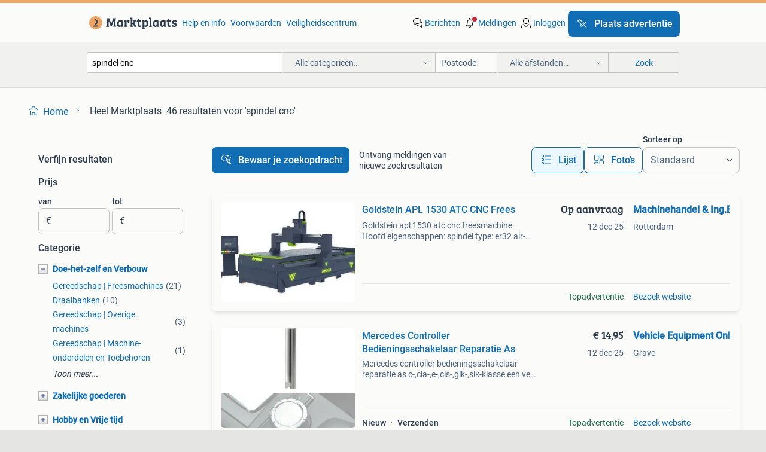

--- FILE ---
content_type: text/html; charset=utf-8
request_url: https://www.marktplaats.nl/q/spindel+cnc/
body_size: 57766
content:
<!DOCTYPE html><html lang="nl"><head><meta charSet="utf-8" data-next-head=""/><meta name="viewport" content="width=device-width, initial-scale=1" data-next-head=""/><script async="" src="https://www.hzcdn.io/bff/static/vendor/ecg-js-ga-tracking/index.3e3977d7.js"></script><script async="" src="//www.google-analytics.com/analytics.js"></script><script async="" src="//p.marktplaats.net/identity/mid.js"></script><title data-next-head="">≥ Vind spindel cnc op Marktplaats - december 2025</title><meta name="description" content="46 aanbiedingen in december - Koop en verkoop spindel cnc eenvoudig op Marktplaats ✅ Lokale aanbiedingen - Ga ervoor!" data-next-head=""/><meta name="robots" content="index, follow" data-next-head=""/><link rel="canonical" href="https://www.marktplaats.nl/q/spindel+cnc/" data-next-head=""/><meta http-equiv="Content-Language" content="nl"/><link rel="shortcut icon" href="https://www.hzcdn.io/bff/static/vendor/hz-web-ui/mp/favicons/favicon.53911c94.ico"/><link rel="apple-touch-icon" sizes="57x57" href="https://www.hzcdn.io/bff/static/vendor/hz-web-ui/mp/favicons/apple-touch-icon-57x57.c048cb4e.png"/><link rel="apple-touch-icon" sizes="114x114" href="https://www.hzcdn.io/bff/static/vendor/hz-web-ui/mp/favicons/apple-touch-icon-114x114.ea366763.png"/><link rel="apple-touch-icon" sizes="72x72" href="https://www.hzcdn.io/bff/static/vendor/hz-web-ui/mp/favicons/apple-touch-icon-72x72.59be38cf.png"/><link rel="apple-touch-icon" sizes="144x144" href="https://www.hzcdn.io/bff/static/vendor/hz-web-ui/mp/favicons/apple-touch-icon-144x144.ffaf6f9c.png"/><link rel="apple-touch-icon" sizes="60x60" href="https://www.hzcdn.io/bff/static/vendor/hz-web-ui/mp/favicons/apple-touch-icon-60x60.162072b8.png"/><link rel="apple-touch-icon" sizes="120x120" href="https://www.hzcdn.io/bff/static/vendor/hz-web-ui/mp/favicons/apple-touch-icon-120x120.2dae936e.png"/><link rel="apple-touch-icon" sizes="76x76" href="https://www.hzcdn.io/bff/static/vendor/hz-web-ui/mp/favicons/apple-touch-icon-76x76.cb92b85b.png"/><link rel="apple-touch-icon" sizes="152x152" href="https://www.hzcdn.io/bff/static/vendor/hz-web-ui/mp/favicons/apple-touch-icon-152x152.5acb4c1d.png"/><link rel="apple-touch-icon" sizes="180x180" href="https://www.hzcdn.io/bff/static/vendor/hz-web-ui/mp/favicons/apple-touch-icon-180x180.675f318c.png"/><link rel="icon" type="image/png" sizes="192x192" href="https://www.hzcdn.io/bff/static/vendor/hz-web-ui/mp/favicons/favicon-192x192.d48b5e19.png"/><link rel="icon" type="image/png" sizes="160x160" href="https://www.hzcdn.io/bff/static/vendor/hz-web-ui/mp/favicons/favicon-160x160.585782bb.png"/><link rel="icon" type="image/png" sizes="96x96" href="https://www.hzcdn.io/bff/static/vendor/hz-web-ui/mp/favicons/favicon-96x96.6f26ecda.png"/><link rel="icon" type="image/png" sizes="16x16" href="https://www.hzcdn.io/bff/static/vendor/hz-web-ui/mp/favicons/favicon-16x16.c740ee66.png"/><link rel="icon" type="image/png" sizes="32x32" href="https://www.hzcdn.io/bff/static/vendor/hz-web-ui/mp/favicons/favicon-32x32.46bc961c.png"/><meta name="theme-color" content="#eda566"/><meta name="msapplication-TileColor" content="#eda566"/><meta name="msapplication-square150x150logo" content="https://www.hzcdn.io/bff/static/vendor/hz-web-ui/mp/favicons/mstile-150x150.fe394456.png"/><meta name="msapplication-square310x310logo" content="https://www.hzcdn.io/bff/static/vendor/hz-web-ui/mp/favicons/mstile-310x310.f868dd30.png"/><meta name="msapplication-square70x70logo" content="https://www.hzcdn.io/bff/static/vendor/hz-web-ui/mp/favicons/mstile-70x70.3110e2eb.png"/><meta name="msapplication-wide310x150logo" content="https://www.hzcdn.io/bff/static/vendor/hz-web-ui/mp/favicons/mstile-310x150.1ed97f84.png"/><meta name="msapplication-config" content="none"/><meta name="google-adsense-account" content="sites-7225412995316507"/><link rel="alternate" href="android-app://nl.marktplaats.android/marktplaats/search/execute?query=spindel+cnc&amp;utm_source=google&amp;utm_medium=organic"/><link rel="preload" href="https://www.hzcdn.io/bff/static/_next/static/css/b0df16ef83d38ec7.css" as="style" crossorigin="anonymous"/><link rel="preload" href="https://www.hzcdn.io/bff/static/_next/static/css/0fef43449f52bba6.css" as="style" crossorigin="anonymous"/><script type="application/ld+json" data-next-head="">{"@context":"https:\u002F\u002Fschema.org","@type":"BreadcrumbList","itemListElement":[{"@type":"ListItem","position":1,"name":"Marktplaats","item":"https:\u002F\u002Fwww.marktplaats.nl\u002F"},{"@type":"ListItem","position":2,"name":"spindel cnc","item":"https:\u002F\u002Fwww.marktplaats.nl\u002Fq\u002Fspindel+cnc\u002F"}]}</script><script type="application/ld+json" data-next-head="">{"@context":"https:\u002F\u002Fschema.org","@type":"Product","name":"spindel cnc","image":"https:\u002F\u002Fimages.marktplaats.com\u002Fapi\u002Fv1\u002Flisting-mp-p\u002Fimages\u002Fc1\u002Fc1076f89-bda6-4e45-bae2-73323286c41d?rule=ecg_mp_eps$_82","brand":{"@type":"Thing","name":""},"offers":{"@type":"AggregateOffer","lowPrice":1,"highPrice":29800,"priceCurrency":"EUR","availability":"http:\u002F\u002Fschema.org\u002FInStock"}}</script><script type="application/ld+json" data-next-head="">[{"@context":"https:\u002F\u002Fschema.org","@type":"ImageObject","creditText":"Marktplaats","name":"Metabo 4380 freesmotor bovenfrees cnc spindel","description":"Te koop wegens overkompleet, zeer degelijke metabo 4380 freesmotor opname voor 6mm freesjes, inclusief aluminium montageplaat. Oph","contentUrl":"https:\u002F\u002Fimages.marktplaats.com\u002Fapi\u002Fv1\u002Flisting-mp-p\u002Fimages\u002Fc1\u002Fc1076f89-bda6-4e45-bae2-73323286c41d?rule=ecg_mp_eps$_85.jpg","creator":{"@type":"Person","name":"joris"},"representativeOfPage":false},{"@context":"https:\u002F\u002Fschema.org","@type":"ImageObject","creditText":"Marktplaats","name":"Onderdelen CNC bank","description":"Het idee was een cnc bank te maken. Dat is anders uitgevoerd dan de oorspronkelijke planning. Nu ligt hier nog materiaal voor het ","contentUrl":"https:\u002F\u002Fimages.marktplaats.com\u002Fapi\u002Fv1\u002Flisting-mp-p\u002Fimages\u002F4e\u002F4ef78d67-0efd-4b9d-a868-da7da823b052?rule=ecg_mp_eps$_85.jpg","creator":{"@type":"Person","name":"Pier"},"representativeOfPage":false},{"@context":"https:\u002F\u002Fschema.org","@type":"ImageObject","creditText":"Marktplaats","name":"Optimum BF 20 Vario CNC freesmachine","description":"Optimum bf 20 vario freesmachine omgebouwd naar cnc. Voorzien van stappenmotoren, spindelmotor, servo x en y as, en kogelomloopspi","contentUrl":"https:\u002F\u002Fimages.marktplaats.com\u002Fapi\u002Fv1\u002Flisting-mp-p\u002Fimages\u002Fb6\u002Fb6d1f1da-a427-4a58-a5f1-d6a17c02162b?rule=ecg_mp_eps$_85.jpg","creator":{"@type":"Person","name":"bos"},"representativeOfPage":false},{"@context":"https:\u002F\u002Fschema.org","@type":"ImageObject","creditText":"Marktplaats","name":"Kwaliteits Kogelomloopspindel","description":"Hoogwaardige kogelomloopspindel voor diverse toepassingen. Deze spindel zorgt voor een efficiënte en nauwkeurige lineaire beweging","contentUrl":"https:\u002F\u002Fimages.marktplaats.com\u002Fapi\u002Fv1\u002Flisting-mp-p\u002Fimages\u002F66\u002F661a8573-28b7-47da-9a09-575d93adfca9?rule=ecg_mp_eps$_85.jpg","creator":{"@type":"Person","name":"Tom"},"representativeOfPage":false},{"@context":"https:\u002F\u002Fschema.org","@type":"ImageObject","creditText":"Marktplaats","name":"Goldstein APL 1530 ATC CNC Frees","description":"Goldstein apl 1530 atc cnc freesmachine. Hoofd eigenschappen: spindel type: er32 air-cooled spindle system – manual tool change me","contentUrl":"https:\u002F\u002Fmp.images.icas.io\u002Fapi\u002Fv1\u002Fa6519ad0\u002Fimages\u002F90\u002F909ce6dc-a8da-4cdb-9b1a-1dad2e14c3d2?rule=eps_85.JPG","creator":{"@type":"Person","name":"Machinehandel & Ing.Bur.Peulen"},"representativeOfPage":false},{"@context":"https:\u002F\u002Fschema.org","@type":"ImageObject","creditText":"Marktplaats","name":"hef positie spindel vijzel haakse overbrenging cnc","description":"Hef- en positioneerspindels voor diverse toepassingen, onder andere: elektrische pers, cnc----, twee spindels met daartussen een h","contentUrl":"https:\u002F\u002Fimages.marktplaats.com\u002Fapi\u002Fv1\u002Flisting-mp-p\u002Fimages\u002F15\u002F150e1e06-d3bc-44ad-9178-0948d6d18e50?rule=ecg_mp_eps$_85.jpg","creator":{"@type":"Person","name":"sjors"},"representativeOfPage":false},{"@context":"https:\u002F\u002Fschema.org","@type":"ImageObject","creditText":"Marktplaats","name":"CNC frees werkgebied 60x90cm, 1,5kw spindel, Nema 23","description":"Te koop: wegens het te weinig gebruiken mag mijn zelfgebouwde cnc freesmachine weg. Hij is compleet zelf ontworpen en gemaakt. All","contentUrl":"https:\u002F\u002Fimages.marktplaats.com\u002Fapi\u002Fv1\u002Flisting-mp-p\u002Fimages\u002Fd7\u002Fd7867453-bc1f-462b-877b-de7f8c28525f?rule=ecg_mp_eps$_85.jpg","creator":{"@type":"Person","name":"MatthijsT"},"representativeOfPage":false},{"@context":"https:\u002F\u002Fschema.org","@type":"ImageObject","creditText":"Marktplaats","name":"FANUC servo amplifier en servo spindel drivers","description":"De modules komen uit 2 stama mc010 cnc freesmachines. Beide machines zijn niet werkend gedemonteerd en deze modules zijn ongetest.","contentUrl":"https:\u002F\u002Fimages.marktplaats.com\u002Fapi\u002Fv1\u002Flisting-mp-p\u002Fimages\u002Fac\u002Facacb5e6-a9a3-4010-8a26-de290c16f110?rule=ecg_mp_eps$_85.jpg","creator":{"@type":"Person","name":"van Oeveren"},"representativeOfPage":false},{"@context":"https:\u002F\u002Fschema.org","@type":"ImageObject","creditText":"Marktplaats","name":"Cnc freesmachine","description":"Cnc freesmachine. 2.2Kw water gekoelde spindel. Laptop niet inbegrepen. Gebruikt voor modelbouw. Mach3 stuuring programma inbegrep","contentUrl":"https:\u002F\u002Fimages.marktplaats.com\u002Fapi\u002Fv1\u002Flisting-mp-p\u002Fimages\u002F44\u002F443cf633-17ac-4a12-9dc9-05f034cbb9ac?rule=ecg_mp_eps$_85.jpg","creator":{"@type":"Person","name":"Mitch"},"representativeOfPage":false},{"@context":"https:\u002F\u002Fschema.org","@type":"ImageObject","creditText":"Marktplaats","name":"Mercedes Controller Bedieningsschakelaar Reparatie As","description":"Mercedes controller bedieningsschakelaar reparatie as c-,cla-,e-,cls-,glk-,slk-klasse een veel voorkomend probleem is het weigeren","contentUrl":"https:\u002F\u002Fmp.images.icas.io\u002Fapi\u002Fv1\u002Fa6519ad0\u002Fimages\u002F6e\u002F6e436228-1561-429d-9b60-39dacc947292?rule=eps_85.JPG","creator":{"@type":"Person","name":"Vehicle Equipment Online Store"},"representativeOfPage":false},{"@context":"https:\u002F\u002Fschema.org","@type":"ImageObject","creditText":"Marktplaats","name":"Emco emcomat FB-600 CNC Freesmachine, freesbank!","description":"Emco emcomat fb-600 cnc freesmachine in zeer nette staat! Verplaatsingen in x\u002Fy\u002Fz: 600 \u002F 400 \u002F 400 mm ijlgang en voeding in x\u002Fy\u002Fz:","contentUrl":"https:\u002F\u002Fimages.marktplaats.com\u002Fapi\u002Fv1\u002Flisting-mp-p\u002Fimages\u002F56\u002F56ee773f-a220-41d5-bb5c-162bc5747375?rule=ecg_mp_eps$_85.jpg","creator":{"@type":"Person","name":"Dimatech"},"representativeOfPage":false},{"@context":"https:\u002F\u002Fschema.org","@type":"ImageObject","creditText":"Marktplaats","name":"Nieuwe Spindel BT40 Machinegereedschap\n\nTapspindel","description":"Nieuwe spindel bt40 machinegereedschap tapspindel , machinegereedschap,bt40","contentUrl":"https:\u002F\u002Fimages.marktplaats.com\u002Fapi\u002Fv1\u002Flisting-mp-p\u002Fimages\u002Fa1\u002Fa161a2ad-ab39-44bd-96c2-fc69376be794?rule=ecg_mp_eps$_85.jpg","creator":{"@type":"Person","name":"Carlo D."},"representativeOfPage":false},{"@context":"https:\u002F\u002Fschema.org","@type":"ImageObject","creditText":"Marktplaats","name":"Emco emcomat FB-4 cnc freesbank","description":"Emco emcomat fb4 freesmachine cnc besturing over x en y as van proto trak type age 2 tevens conventioneel te gebruiken. Opname sk4","contentUrl":"https:\u002F\u002Fimages.marktplaats.com\u002Fapi\u002Fv1\u002Flisting-mp-p\u002Fimages\u002F82\u002F8251c1a4-d0db-4e9b-8733-6bc9eb2ab718?rule=ecg_mp_eps$_85.jpg","creator":{"@type":"Person","name":"Dimatech"},"representativeOfPage":false},{"@context":"https:\u002F\u002Fschema.org","@type":"ImageObject","creditText":"Marktplaats","name":"Style CNC draaibank 410","description":"Style cnc draaibank te koop draaidiameter: 410mm draailenghe: 1250mm spindel-doorlaat ø80 wisselaar 8x vdi30 automatische smering ","contentUrl":"https:\u002F\u002Fimages.marktplaats.com\u002Fapi\u002Fv1\u002Flisting-mp-p\u002Fimages\u002Ff7\u002Ff7c1fdf8-992f-47a7-a6fb-2626da352299?rule=ecg_mp_eps$_85.jpg","creator":{"@type":"Person","name":"WD"},"representativeOfPage":false},{"@context":"https:\u002F\u002Fschema.org","@type":"ImageObject","creditText":"Marktplaats","name":"CNC Freesmachine 1500×1000 – Plug & Play – Direct klaar","description":"Cnc freesmachine 1500×1000 – openbuilds stijl – professioneel – plug & play – incl. Spindel ben je op zoek naar een nauwkeurig","contentUrl":"https:\u002F\u002Fimages.marktplaats.com\u002Fapi\u002Fv1\u002Flisting-mp-p\u002Fimages\u002F64\u002F64b40db3-cc65-43e1-9216-dc10e49a1f0b?rule=ecg_mp_eps$_85.jpg","creator":{"@type":"Person","name":"Sam"},"representativeOfPage":false},{"@context":"https:\u002F\u002Fschema.org","@type":"ImageObject","creditText":"Marktplaats","name":"Frees spindel Teknomotor","description":"Freesspindel teknomotor","contentUrl":"https:\u002F\u002Fimages.marktplaats.com\u002Fapi\u002Fv1\u002Flisting-mp-p\u002Fimages\u002F8f\u002F8fc543c4-f256-46ba-814b-ac369fe7c1e3?rule=ecg_mp_eps$_85.jpg","creator":{"@type":"Person","name":"Huub"},"representativeOfPage":false},{"@context":"https:\u002F\u002Fschema.org","@type":"ImageObject","creditText":"Marktplaats","name":"CNC Bewerkingscentrum Doosan VC510","description":"Machine hebben we altijd zelf gebruikt,mag weg omdat de klus is afgerond. Machine is volledig gereviseerd spindellagers e.d vervan","contentUrl":"https:\u002F\u002Fimages.marktplaats.com\u002Fapi\u002Fv1\u002Flisting-mp-p\u002Fimages\u002Fac\u002Facb02c90-03c9-43ac-86f4-eb96692d95a0?rule=ecg_mp_eps$_85.jpg","creator":{"@type":"Person","name":"Verspaningsgereedschappen"},"representativeOfPage":false},{"@context":"https:\u002F\u002Fschema.org","@type":"ImageObject","creditText":"Marktplaats","name":"cnc router freesmachine","description":"Caucau1 cnc h3000 big vac new model met vacum tafel inclu 7,5 kw vacuumpomp 10.4000 Euro exclu btw ex transport 3500w spindel (upg","contentUrl":"https:\u002F\u002Fimages.marktplaats.com\u002Fapi\u002Fv1\u002Flisting-mp-p\u002Fimages\u002Fb2\u002Fb2a139ca-e1ee-4374-9e72-d15007567ee6?rule=ecg_mp_eps$_85.jpg","creator":{"@type":"Person","name":"karel"},"representativeOfPage":false},{"@context":"https:\u002F\u002Fschema.org","@type":"ImageObject","creditText":"Marktplaats","name":"Style 750 x 3000mm CNC Draaibank","description":"Style 750 draaibank cnc besturing draaidiameter: 750mm over het bed. Spindel doorlaat: 105mm afstand tussen de centers: 2930mm max","contentUrl":"https:\u002F\u002Fimages.marktplaats.com\u002Fapi\u002Fv1\u002Flisting-mp-p\u002Fimages\u002Fef\u002Fef3a0060-9ef5-464a-9997-8f59f5e9b0e0?rule=ecg_mp_eps$_85.jpg","creator":{"@type":"Person","name":"Dimatech"},"representativeOfPage":false},{"@context":"https:\u002F\u002Fschema.org","@type":"ImageObject","creditText":"Marktplaats","name":"CNC draaibank Harrison 330 S","description":"Bj. 2000 Draailengte 1000 mm draaidiam. Boven het bed 330 mm boven dwarsslede 210 mm lengte tussen de centers 1000 mm type besturi","contentUrl":"https:\u002F\u002Fimages.marktplaats.com\u002Fapi\u002Fv1\u002Flisting-mp-p\u002Fimages\u002F76\u002F766c2b8b-b718-4bf6-8588-526c0ca1f6b4?rule=ecg_mp_eps$_85.jpg","creator":{"@type":"Person","name":"Keetels Machines BV"},"representativeOfPage":false},{"@context":"https:\u002F\u002Fschema.org","@type":"ImageObject","creditText":"Marktplaats","name":"cnc router freesmachine","description":"Caucau cnc1 f2030 industrie vacuum tafel met t slots 25900€ inclu vacuum pompen 9000w water gelkoeld spindel atc - auto tool ","contentUrl":"https:\u002F\u002Fimages.marktplaats.com\u002Fapi\u002Fv1\u002Flisting-mp-p\u002Fimages\u002F75\u002F7557dad8-d439-48bc-ab67-70c51ad31ffc?rule=ecg_mp_eps$_85.jpg","creator":{"@type":"Person","name":"karel"},"representativeOfPage":false},{"@context":"https:\u002F\u002Fschema.org","@type":"ImageObject","creditText":"Marktplaats","name":"CNC 4 assige frees en graveer machine","description":"Prima werkende 4 assige cnc frees en graveer machine. Op deze machine zijn onze befaamde whistles gemaakt. Freest perfect in alumi","contentUrl":"https:\u002F\u002Fimages.marktplaats.com\u002Fapi\u002Fv1\u002Flisting-mp-p\u002Fimages\u002Feb\u002Feb2294ed-8bef-4f55-aa3b-32574672c4c6?rule=ecg_mp_eps$_85.jpg","creator":{"@type":"Person","name":"Jurjen"},"representativeOfPage":false},{"@context":"https:\u002F\u002Fschema.org","@type":"ImageObject","creditText":"Marktplaats","name":"CNC Freesmachine 1500×1000 – plug en play","description":"Cnc freesmachine 1500×1000 – openbuilds stijl – professioneel – plug & play – incl. Spindel ben je op zoek naar een nauwkeurig","contentUrl":"https:\u002F\u002Fimages.marktplaats.com\u002Fapi\u002Fv1\u002Flisting-mp-p\u002Fimages\u002F70\u002F704c19df-1abe-438e-b7ba-68065b273ba3?rule=ecg_mp_eps$_85.jpg","creator":{"@type":"Person","name":"Sam"},"representativeOfPage":false},{"@context":"https:\u002F\u002Fschema.org","@type":"ImageObject","creditText":"Marktplaats","name":"cnc router freesmachine","description":"Caucau1 cnc h3000 vac new model met vacum tafel inclu 5,5 kw vacuumpomp 8300 euro exclu btw ex transport 3500w spindel (upgrade to","contentUrl":"https:\u002F\u002Fimages.marktplaats.com\u002Fapi\u002Fv1\u002Flisting-mp-p\u002Fimages\u002Fd7\u002Fd7667a99-6e45-4c1e-8ca2-1c3b84583af5?rule=ecg_mp_eps$_85.jpg","creator":{"@type":"Person","name":"karel"},"representativeOfPage":false},{"@context":"https:\u002F\u002Fschema.org","@type":"ImageObject","creditText":"Marktplaats","name":"CNC Router–150x150 cm – (inclusief afzuigfilterinstallatie)","description":"Te koop aangeboden: mijn cnc-router met een ruim werkgebied van 150 x 150 cm. De machine werkt nog goed, maar de spindel heeft eer","contentUrl":"https:\u002F\u002Fimages.marktplaats.com\u002Fapi\u002Fv1\u002Flisting-mp-p\u002Fimages\u002F7b\u002F7bcca3b3-3025-4820-a32c-c1c527e67038?rule=ecg_mp_eps$_85.jpg","creator":{"@type":"Person","name":"Cartello Wear"},"representativeOfPage":false},{"@context":"https:\u002F\u002Fschema.org","@type":"ImageObject","creditText":"Marktplaats","name":"Cnc frees - portaal frees - vacuum tafel - heel veel extra","description":"Cnc frees machine met vacuüm tafel in 4 delen, en water gekoelde spindel van 1,5kw. Hele fijne complete machine om mee te werken. ","contentUrl":"https:\u002F\u002Fimages.marktplaats.com\u002Fapi\u002Fv1\u002Flisting-mp-p\u002Fimages\u002F24\u002F249cbc98-c3cc-41cc-accf-79608edf206f?rule=ecg_mp_eps$_85.jpg","creator":{"@type":"Person","name":"Mike"},"representativeOfPage":false},{"@context":"https:\u002F\u002Fschema.org","@type":"ImageObject","creditText":"Marktplaats","name":"Two Trees TTC-H40 Ultra CNC \u002F onderdelen of handige klusser","description":"Te koop aangeboden: een two trees ttc-h40 ultra cnc-freesmachine. Dit is de ultra-uitvoering, voorzien van een extra zware spindel","contentUrl":"https:\u002F\u002Fimages.marktplaats.com\u002Fapi\u002Fv1\u002Flisting-mp-p\u002Fimages\u002F29\u002F29bdea7b-1c4c-4c63-9e12-e87fef80862e?rule=ecg_mp_eps$_85.jpg","creator":{"@type":"Person","name":"Toveren met hout"},"representativeOfPage":false},{"@context":"https:\u002F\u002Fschema.org","@type":"ImageObject","creditText":"Marktplaats","name":"Romi GL240M, CNC draaibank met aangedreven gereedschap","description":"Romi gl240m,  132uur op de teller! Machine komt van een technische school waar de opleidingsrichting gestopt is. \u003E bouwjaar: 20","contentUrl":"https:\u002F\u002Fimages.marktplaats.com\u002Fapi\u002Fv1\u002Flisting-mp-p\u002Fimages\u002F6d\u002F6db46cd2-eafb-45db-9f60-07b5208e6dc8?rule=ecg_mp_eps$_85.jpg","creator":{"@type":"Person","name":"Van Roij Machinery"},"representativeOfPage":false},{"@context":"https:\u002F\u002Fschema.org","@type":"ImageObject","creditText":"Marktplaats","name":"Maho MH500W CNC Freesbank","description":"Aangeboden een maho mh500w cnc freesbank mag weg omdat wij deze niet meer gebruiken. Technische gegevens: sk40 spindel 5000 omw\u002Fmi","contentUrl":"https:\u002F\u002Fimages.marktplaats.com\u002Fapi\u002Fv1\u002Flisting-mp-p\u002Fimages\u002F4a\u002F4a0c0220-5889-4321-a369-7e0670e9a1c1?rule=ecg_mp_eps$_85.jpg","creator":{"@type":"Person","name":"John Huijben"},"representativeOfPage":false},{"@context":"https:\u002F\u002Fschema.org","@type":"ImageObject","creditText":"Marktplaats","name":"Schaublin65 Y","description":"Goed ondehouden schaublin cnc draaibank c-as y-as doorlaat rond 60. Fanuc besturing. Bj 1998 spindel uren 9500 uur zeer nette mach","contentUrl":"https:\u002F\u002Fimages.marktplaats.com\u002Fapi\u002Fv1\u002Flisting-mp-p\u002Fimages\u002Fcf\u002Fcfbf09a4-4348-4d61-9806-d5ba274bd085?rule=ecg_mp_eps$_85.jpg","creator":{"@type":"Person","name":"info"},"representativeOfPage":false}]</script><script type="application/ld+json" data-next-head="">{"@context":"https:\u002F\u002Fschema.org","@type":"WebPage","speakable":{"@type":"SpeakableSpecification","cssSelector":[".speakable-content-hidden .title",".speakable-content-hidden .description"]},"name":"≥ Vind spindel cnc op Marktplaats - december 2025","description":"Via Marktplaats: 46 aanbiedingen in december - Koop en verkoop spindel cnc eenvoudig op Marktplaats ✅ Lokale aanbiedingen - Ga ervoor!"}</script><link rel="stylesheet" href="https://www.hzcdn.io/bff/static/vendor/hz-design-tokens/mp/tokens/CssVars.7d23a0ff.css"/><link rel="stylesheet" href="https://www.hzcdn.io/bff/static/vendor/hz-web-ui/mp/assets/Assets.0ed3ca39.css"/><link rel="stylesheet" href="https://www.hzcdn.io/bff/static/vendor/hz-web-ui/mp/Fonts.af97ee0f.css"/><link rel="stylesheet" href="https://www.hzcdn.io/bff/static/vendor/hz-web-ui/mp/icons/Icons.94033c96.css"/><link rel="stylesheet" href="https://www.hzcdn.io/bff/static/vendor/hz-web-ui/mp/Index.f9d118a8.css"/><link rel="stylesheet" href="https://www.hzcdn.io/bff/static/vendor/hz-web-ui/mp/apps/Header/Index.ff155884.css"/><link rel="stylesheet" href="https://www.hzcdn.io/bff/static/vendor/hz-web-ui/mp/apps/LoginNudge/Index.fbe6fbe3.css"/><script type="text/javascript">    (function (w, d, s, l, i) {
        w[l] = w[l] || [];
        w[l].push({'gtm.start': new Date().getTime(), event: 'gtm.js'});
        var f = d.getElementsByTagName(s)[0], j = d.createElement(s), dl = l != 'dataLayer' ? '&l=' + l : '';
        j.async = true;
        j.src = 'https://tagmanager.marktplaats.nl/gtm.js?id=' + i + dl;
        f.parentNode.insertBefore(j, f);
    })(window, document, 'script', 'dataLayer', 'GTM-TFG7LW');
</script><script type="text/javascript">
    const dataLayer = window.dataLayer || [];
    dataLayer.push({"s":{"pn":-1,"ps":-1,"tr":-1,"srt":{},"prc":{"mn":-1,"mx":-1}},"l":{"d":0,"pcid":""},"m":{},"p":{"t":"ResultsSearch","vt":"LR","v":7},"c":{"c":{"id":0,"n":""},"l1":{"id":0,"n":""},"l2":{"id":0,"n":""},"sfc":{"id":0,"n":""}},"u":{"li":false,"tg":{"stg":"hzbit1544_b|bnl31758_b|bnl16400_b|bnl13923_b|mp2199_b|hzbit1440_b|aur7918_b|configurablelandingpage_b|bnl30290_b|pie-2608-reblaze-challenge-tag_a|aur7826_b|bnl34031_b|hzbit1543_b|bnl34342_b|bnl4892_b|hzbit1405_b|bnl23670_b|bnl23670v3_b|aur3186_b|bnl30289_b|bnl31759_b"}},"d":{"ua":"Mozilla/5.0 (Macintosh; Intel Mac OS X 10_15_7) AppleWebKit/537.36 (KHTML, like Gecko) Chrome/131.0.0.0 Safari/537.36; ClaudeBot/1.0; +claudebot@anthropic.com)"},"a":{},"o":{}}, {"consentToAllPurposes":false}, {"consentToAllPurposes":false})</script><script type="text/javascript">window.ecGaEventsOnLoad = [];
    window.ecGa = window.ecGa || function() { (ecGa.q = ecGa.q || []).push(arguments) };
    window.ecGaInitialId = 'UA-4684363-31'</script><script type="text/javascript">window.customGlobalConfig = {"pageViewMetricConfig":{"vurl":"SearchResultsPage","isPageViewCustomMetricEnabled":true,"gptBatchMetricsEndpointUrl":"/metrics/displays"},"adsenseMetricConfig":{"vurl":"SearchResultsPage","enableAdsenseMetrics":true,"gptBatchMetricsEndpointUrl":"/metrics/displays"}}</script><script type="text/javascript">
    const STORAGE_SCROLL_KEY = 'lrp_scroll_store';
    const TYPE_BACK_FORWARD = 2;

    window.addEventListener('pageshow', (event) => {
      const isNavigatedBack =
        window?.performance?.getEntriesByType('navigation')?.[0]?.type === 'back_forward' ||
        window?.performance?.navigation?.type === TYPE_BACK_FORWARD;
      const isScrolledToTop = window.scrollY === 0;
      const isScrolledBelowSmartBanner = window.scrollY === 1;
      const scrollRestorationEvent = {
        eventAction: 'exposedScrollRestoration',
      };
      const storageItem = sessionStorage.getItem(STORAGE_SCROLL_KEY);
      let parsedStorageItem = {};
      if (storageItem) {
        try {
          parsedStorageItem = JSON.parse(storageItem);
        } catch (e) {
          sessionStorage.removeItem(STORAGE_SCROLL_KEY);
        }
      }
      const { href, pos, height } = parsedStorageItem;
      const samePage = href === window.location.href;
      const acceptableDiff = window.innerHeight / 2;
      const diffScrollPositions = Math.abs(pos - window.scrollY);

      if (isNavigatedBack && samePage && pos > 10 && (isScrolledToTop || isScrolledBelowSmartBanner || diffScrollPositions > acceptableDiff)) {
        if (history.scrollRestoration) {
          history.scrollRestoration = 'manual';
        }
        setTimeout(() => {
          const layoutElements = document.querySelectorAll('.hz-Page-body, .hz-Page-container--fullHeight');
          layoutElements.forEach((el) => {
            el.style.minHeight = height + 'px';
          });
          window.scrollTo(0, pos);
        }, 0);
      }
    });
  </script><link rel="stylesheet" href="https://www.hzcdn.io/bff/static/_next/static/css/b0df16ef83d38ec7.css" crossorigin="anonymous" data-n-g=""/><link rel="stylesheet" href="https://www.hzcdn.io/bff/static/_next/static/css/0fef43449f52bba6.css" crossorigin="anonymous" data-n-p=""/><noscript data-n-css=""></noscript><script defer="" crossorigin="anonymous" noModule="" src="https://www.hzcdn.io/bff/static/_next/static/chunks/polyfills-42372ed130431b0a.js"></script><script src="https://www.hzcdn.io/bff/static/_next/static/chunks/webpack-02aaaf00d9cfbd24.js" defer="" crossorigin="anonymous"></script><script src="https://www.hzcdn.io/bff/static/_next/static/chunks/framework-117214d4b4dec970.js" defer="" crossorigin="anonymous"></script><script src="https://www.hzcdn.io/bff/static/_next/static/chunks/main-6c2b5bfdfee7465e.js" defer="" crossorigin="anonymous"></script><script src="https://www.hzcdn.io/bff/static/_next/static/chunks/pages/_app-1f2ec268c6858915.js" defer="" crossorigin="anonymous"></script><script src="https://www.hzcdn.io/bff/static/_next/static/chunks/765-37bba590a5f70110.js" defer="" crossorigin="anonymous"></script><script src="https://www.hzcdn.io/bff/static/_next/static/chunks/208-2dc79b165b4b5a45.js" defer="" crossorigin="anonymous"></script><script src="https://www.hzcdn.io/bff/static/_next/static/chunks/310-0fb3dbfef75ffbad.js" defer="" crossorigin="anonymous"></script><script src="https://www.hzcdn.io/bff/static/_next/static/chunks/191-a3ba659e3b13e86e.js" defer="" crossorigin="anonymous"></script><script src="https://www.hzcdn.io/bff/static/_next/static/chunks/802-0fdc05ea825650a7.js" defer="" crossorigin="anonymous"></script><script src="https://www.hzcdn.io/bff/static/_next/static/chunks/193-8480737841edc87f.js" defer="" crossorigin="anonymous"></script><script src="https://www.hzcdn.io/bff/static/_next/static/chunks/pages/lrp.mp.nlnl-e4963cc0ecb807bc.js" defer="" crossorigin="anonymous"></script><script src="https://www.hzcdn.io/bff/static/_next/static/5AT5xeS1tIaWLJI2T00V2/_buildManifest.js" defer="" crossorigin="anonymous"></script><script src="https://www.hzcdn.io/bff/static/_next/static/5AT5xeS1tIaWLJI2T00V2/_ssgManifest.js" defer="" crossorigin="anonymous"></script></head><body><div class="hz-Page-body hz-Page-body--lrp hz-Page"><link rel="preload" as="image" href="//www.hzcdn.io/bff/static/vendor/hz-web-ui/mp/assets/tenant--nlnl.fdb6d8c5.svg"/><link rel="preload" as="image" href="//www.hzcdn.io/bff/static/vendor/hz-web-ui/mp/assets/tenant-coin--nlnl.e0064ede.svg"/><link rel="preload" as="image" href="/bff/static/_next/assets/collapsible-menu-open-icon.08973cd1.png"/><link rel="preload" as="image" href="/bff/static/_next/assets/collapsible-menu-closed-icon.f738b22e.png"/><link rel="preload" as="image" href="https://mp.images.icas.io/api/v1/a6519ad0/images/90/909ce6dc-a8da-4cdb-9b1a-1dad2e14c3d2?rule=eps_82" fetchPriority="high"/><script async="" src="https://consent.marktplaats.nl/unified/wrapperMessagingWithoutDetection.js"></script><div id="__next"><script>function _typeof(t){return(_typeof="function"==typeof Symbol&&"symbol"==typeof Symbol.iterator?function(t){return typeof t}:function(t){return t&&"function"==typeof Symbol&&t.constructor===Symbol&&t!==Symbol.prototype?"symbol":typeof t})(t)}!function(){for(var t,e,o=[],n=window,r=n;r;){try{if(r.frames.__tcfapiLocator){t=r;break}}catch(t){}if(r===n.top)break;r=n.parent}t||(function t(){var e=n.document,o=!!n.frames.__tcfapiLocator;if(!o)if(e.body){var r=e.createElement("iframe");r.style.cssText="display:none",r.name="__tcfapiLocator",e.body.appendChild(r)}else setTimeout(t,5);return!o}(),n.__tcfapi=function(){for(var t=arguments.length,n=new Array(t),r=0;r<t;r++)n[r]=arguments[r];if(!n.length)return o;"setGdprApplies"===n[0]?n.length>3&&2===parseInt(n[1],10)&&"boolean"==typeof n[3]&&(e=n[3],"function"==typeof n[2]&&n[2]("set",!0)):"ping"===n[0]?"function"==typeof n[2]&&n[2]({gdprApplies:e,cmpLoaded:!1,cmpStatus:"stub"}):o.push(n)},n.addEventListener("message",(function(t){var e="string"==typeof t.data,o={};if(e)try{o=JSON.parse(t.data)}catch(t){}else o=t.data;var n="object"===_typeof(o)?o.__tcfapiCall:null;n&&window.__tcfapi(n.command,n.version,(function(o,r){var a={__tcfapiReturn:{returnValue:o,success:r,callId:n.callId}};t&&t.source&&t.source.postMessage&&t.source.postMessage(e?JSON.stringify(a):a,"*")}),n.parameter)}),!1))}();</script><script>
  window._sp_ss_config = {
    accountId: 1825,
    baseEndpoint: 'https://consent.marktplaats.nl',
    privacyManagerModalId: 1177336,
  };
</script><script src="https://www.hzcdn.io/bff/static/vendor/sourcepoint-lib/index.620fc35c.js"></script><header class=" u-stickyHeader" style="height:100%"><div class="hz-Header"><div class="hz-Header-ribbonTop"></div><div class="hz-Header-navBar hz-Header-bigger-touchAreas"><div class="hz-Header-maxWidth"><a class="hz-Link hz-Link--standalone hz-Header-logo" data-role="homepage" aria-label="Homepage" tabindex="0" href="/" role="link"><img src="//www.hzcdn.io/bff/static/vendor/hz-web-ui/mp/assets/tenant--nlnl.fdb6d8c5.svg" class="hz-Header-logo-desktop" alt="Marktplaats Start"/><img src="//www.hzcdn.io/bff/static/vendor/hz-web-ui/mp/assets/tenant-coin--nlnl.e0064ede.svg" class="hz-Header-logo-mobile" alt="Marktplaats Start"/></a><a class="hz-Button hz-Button--primary hz-Header-skipToMain" href="#main-container" data-role="skip-to-main">Ga naar advertenties</a><ul class="hz-Header-links"><li><a class="hz-Link hz-Link--isolated" tabindex="0" href="https://help.marktplaats.nl/s/" role="link">Help en info</a></li><li><a class="hz-Link hz-Link--isolated" tabindex="0" href="https://www.marktplaats.nl/i/help/over-marktplaats/voorwaarden-en-privacybeleid/algemene-gebruiksvoorwaarden.dot.html" role="link">Voorwaarden</a></li><li><a class="hz-Link hz-Link--isolated" tabindex="0" href="https://www.marktplaats.nl/m/veiligheidscentrum/" role="link">Veiligheidscentrum</a></li></ul><ul class="hz-Header-menu" data-role="nav-dropdown-menu"><li class="hz-hide-custom--messages"><a class="hz-Link hz-Link--isolated" data-sem="messagingDisplayAction" data-role="messaging" title="Berichten" tabindex="0" href="/messages" role="link"><div class="hz-Button-badge"><i class="hz-Icon hz-Icon--backgroundDefaultInverse hz-SvgIcon hz-SvgIconMessages" aria-hidden="true" data-sem="Icon"></i><span class="hz-hide-lte-md">Berichten</span></div></a></li><li><a class="hz-Link hz-Link--isolated" data-role="notifications" title="Meldingen" tabindex="0" href="/notifications" role="button"><div class="hz-Button-badge"><i class="hz-Icon hz-Icon--backgroundDefaultInverse hz-SvgIcon hz-SvgIconNotification" aria-hidden="true" data-sem="Icon"></i><i class="hz-Header-badge hz-Header-badge--signalAction"></i><span class="hz-hide-lte-md">Meldingen</span></div></a></li><li class="hz-hide-gte-lg"><button class="hz-Link hz-Link--isolated" data-role="hamburgerOpen" tabindex="0" type="button" role="link"><i class="hz-Icon hz-Icon--backgroundDefaultInverse hz-SvgIcon hz-SvgIconProfile" aria-hidden="true" data-sem="Icon"></i></button></li><li class="hz-hide-lte-md"><a class="hz-Link hz-Link--isolated" data-role="login" tabindex="0" href="/identity/v2/login?target=" role="link"><i class="hz-Icon hz-Icon--backgroundDefaultInverse hz-SvgIcon hz-SvgIconProfile" aria-hidden="true" data-sem="Icon"></i><span>Inloggen</span></a></li><li><a class="hz-Button hz-Button--primary hz-Button--callToAction" href="https://link.marktplaats.nl/link/placead/start" data-role="placeAd" tabindex="0" aria-label="Plaats advertentie"><span class="hz-Button-Icon hz-Button-Icon--start"><i class="hz-Icon hz-SvgIcon hz-SvgIconPinCallToActionForeground" aria-hidden="true" data-sem="Icon"></i></span><span class="hz-hide-lte-md">Plaats advertentie</span></a></li></ul></div></div><div class="hz-Header-searchBar"><div class="hz-Header-maxWidth "><form class="hz-SearchForm" data-role="searchForm" method="get"><div class="hz-SearchFieldset-standard"><div class="hz-SearchForm-query" data-role="searchForm-query"><div class="hz-Nav-dropdown hz-Nav-dropdown--full-width hz-Nav-dropdown--closed"><input class="hz-Nav-dropdown-toggle hz-Header-Autocomplete-input" spellCheck="false" data-role="searchForm-autocomplete" aria-label="Dropdown zoekbalk" autoComplete="off" tabindex="0" role="combobox" aria-expanded="false" aria-owns="dropdown-list" aria-describedby="autocomplete-instructions" name="query" value="spindel cnc"/><div id="autocomplete-instructions" style="display:none">Typ om suggesties te zien. Gebruik de pijltjestoetsen om door de suggesties te navigeren en druk op Enter om een optie te selecteren.</div><div aria-live="polite" style="position:absolute;height:0;width:0;overflow:hidden"></div></div></div></div><div class="hz-SearchFieldset-advanced"><div class="hz-SearchForm-category"><div class="hz-CustomDropdown" data-role="searchForm-category-menu"><div class="hz-Custom-dropdown-container  is-dirty"><div class="hz-Input hz-dropdown-trigger" id="categoryId" role="button" aria-haspopup="listbox" aria-label="Alle categorieën… selected, Kies categorie:, collapsed" aria-required="false" tabindex="0" data-testid="dropdown-trigger" data-value="0"><span class="hz-dropdown-value">Alle categorieën…</span><i class="hz-Icon hz-SvgIcon hz-SvgIconArrowDown" aria-hidden="true" data-sem="Icon"></i></div></div></div><input type="hidden" name="categoryId" value="0"/></div><div id="formPostcode" class="hz-SearchForm-postcode"><div class="hz-TextField"><div class="hz-TextField-formControl"><input class="hz-TextField-input" autoComplete="off" placeholder="Postcode" aria-label="Postcode" id="TextField-" type="text" aria-describedby="TextField--Footer-helper-text" aria-invalid="false" name="postcode" value=""/></div><div class="hz-TextField-footer"><div></div><div id="live-announcement" role="alert" aria-live="polite" aria-atomic="true" style="position:absolute;height:0;width:0;overflow:hidden;display:none"></div></div></div></div><div class="hz-SearchForm-distance"><div class="hz-CustomDropdown" data-role="searchForm-distance-menu"><div class="hz-Custom-dropdown-container  is-dirty"><div class="hz-Input hz-dropdown-trigger" id="distance" role="button" aria-haspopup="listbox" aria-label="Alle afstanden… selected, Kies afstand:, collapsed" aria-required="false" tabindex="0" data-testid="dropdown-trigger" data-value="0"><span class="hz-dropdown-value">Alle afstanden…</span><i class="hz-Icon hz-SvgIcon hz-SvgIconArrowDown" aria-hidden="true" data-sem="Icon"></i></div></div></div><input type="hidden" name="distance" value="0"/></div></div><button class="hz-Button hz-Button--secondary hz-SearchForm-search" type="submit" data-role="searchForm-button" tabindex="0"><i class="hz-Icon hz-hide-gte-md hz-SvgIcon hz-SvgIconSearch" aria-hidden="true" data-sem="Icon"></i><span class="hz-show-md">Zoek</span></button><div class="hz-SearchForm-options"></div></form></div></div><div class="hz-Header-ribbonBottom"></div></div></header><!--$--><!--/$--><main class="hz-Page-container hz-Page-container--"><div class="hz-Page-content" id="content"><div class="speakable-content-hidden" hidden=""><p class="title">≥ Vind spindel cnc op Marktplaats - december 2025</p><p class="description">46 aanbiedingen in december - Koop en verkoop spindel cnc eenvoudig op Marktplaats ✅ Lokale aanbiedingen - Ga ervoor!</p></div><div class="hz-Banner hz-Banner--fluid"><div id="banner-top-dt" class="loading mobileOnly "></div></div><div class="hz-Page-element hz-Page-element hz-Page-element--full-width hz-Page-element--breadCrumbAndSaveSearch"><nav class="hz-Breadcrumbs" aria-label="Kruimelpad"><ol class="hz-BreadcrumbsList"><li class="hz-Breadcrumb" data-testid="breadcrumb-link"><a class="hz-Link hz-Link--isolated" href="/" role="link"><i class="hz-Icon hz-Icon--textLinkDefault left-icon hz-SvgIcon hz-SvgIconHome" aria-hidden="true" data-sem="Icon"></i><span class="hz-BreadcrumbLabel">Home</span><i class="hz-Icon hz-Icon--textSecondary right-icon hz-SvgIcon hz-SvgIconArrowRight" aria-hidden="true" data-sem="Icon"></i></a></li><li class="hz-Breadcrumb">Heel Marktplaats</li><li class="hz-Breadcrumb" aria-current="page" data-testid="breadcrumb-last-item"><span class="hz-CurrentPage" role="text" aria-label="[object Object], current page."><span>46 resultaten</span> <span>voor 'spindel cnc'</span></span></li></ol></nav></div><div class="hz-Page-element hz-Page-element--aside"><div class="hz-Filters"><div class="hz-RowHeader"><span class="hz-HeaderTitle"><span class="hz-Text hz-Text--bodyLargeStrong u-colorTextPrimary">Verfijn resultaten</span></span></div><div class="hz-Filter"><div class="hz-RowHeader range-PriceCents"><span class="hz-HeaderTitle"><span class="hz-Text hz-Text--bodyLargeStrong u-colorTextPrimary">Prijs</span></span></div><div role="group" aria-labelledby="range-PriceCents" class="hz-Filter-fields"><div class="hz-TextField hz-TextField--prefixed"><label class="hz-Text hz-Text--bodyRegularStrong u-colorTextPrimary input-label" for="PrefixedTextField-van">van</label><div class="hz-TextField-formControl"><span class="hz-TextField-prefix">€</span><input class="hz-TextField-input" id="PrefixedTextField-van" type="text" aria-describedby="PrefixedTextField-van-Footer-helper-text" aria-invalid="false" name="from" value=""/></div><div class="hz-TextField-footer"><div></div><div id="live-announcement" role="alert" aria-live="polite" aria-atomic="true" style="position:absolute;height:0;width:0;overflow:hidden;display:none"></div></div></div><div class="hz-TextField hz-TextField--prefixed"><label class="hz-Text hz-Text--bodyRegularStrong u-colorTextPrimary input-label" for="PrefixedTextField-tot">tot</label><div class="hz-TextField-formControl"><span class="hz-TextField-prefix">€</span><input class="hz-TextField-input" id="PrefixedTextField-tot" type="text" aria-describedby="PrefixedTextField-tot-Footer-helper-text" aria-invalid="false" name="to" value=""/></div><div class="hz-TextField-footer"><div></div><div id="live-announcement" role="alert" aria-live="polite" aria-atomic="true" style="position:absolute;height:0;width:0;overflow:hidden;display:none"></div></div></div></div></div><div class="hz-Filter"><div class="hz-RowHeader"><span class="hz-HeaderTitle"><span class="hz-Text hz-Text--bodyLargeStrong u-colorTextPrimary">Categorie</span></span></div><ul class="hz-Tree-list"><div id="239" class="hz-Tree-list-item"><li class="hz-Level-one hz-Level-one--open  "><button aria-expanded="true" aria-label="Doe-het-zelf en Verbouw" class="hz-State-button"><img src="/bff/static/_next/assets/collapsible-menu-open-icon.08973cd1.png" alt="expand" class="hz-State-icon"/></button><a class="hz-Link hz-Link--isolated category-name" tabindex="0" role="link">Doe-het-zelf en Verbouw</a></li><li class="hz-Level-two "><a class="hz-Link hz-Link--isolated category-name" tabindex="0" role="link">Gereedschap | Freesmachines<span class="hz-Filter-counter">(<!-- -->21<!-- -->)</span></a></li><li class="hz-Level-two "><a class="hz-Link hz-Link--isolated category-name" tabindex="0" role="link">Draaibanken<span class="hz-Filter-counter">(<!-- -->10<!-- -->)</span></a></li><li class="hz-Level-two "><a class="hz-Link hz-Link--isolated category-name" tabindex="0" role="link">Gereedschap | Overige machines<span class="hz-Filter-counter">(<!-- -->3<!-- -->)</span></a></li><li class="hz-Level-two "><a class="hz-Link hz-Link--isolated category-name" tabindex="0" role="link">Gereedschap | Machine-onderdelen en Toebehoren<span class="hz-Filter-counter">(<!-- -->1<!-- -->)</span></a></li><li class="hz-Level-two hz-hidden"><a class="hz-Link hz-Link--isolated category-name" tabindex="0" role="link">Elektra en Kabels<span class="hz-Filter-counter">(<!-- -->1<!-- -->)</span></a></li><li class="hz-Level-two hz-hidden"><a class="hz-Link hz-Link--isolated category-name" tabindex="0" role="link">Gereedschap | Boormachines<span class="hz-Filter-counter">(<!-- -->1<!-- -->)</span></a></li><li class="hz-Level-two hz-hidden"><a class="hz-Link hz-Link--isolated category-name" tabindex="0" role="link">IJzerwaren en Bevestigingsmiddelen<span class="hz-Filter-counter">(<!-- -->1<!-- -->)</span></a></li><li role="button" tabindex="0" class="hz-Level-two hz-Level-two--more" aria-label="Toon meer... Doe-het-zelf en Verbouw" aria-live="polite">Toon meer...</li></div><div id="1085" class="hz-Tree-list-item"><li class="hz-Level-one hz-Level-one--closed  "><button aria-expanded="false" aria-label="Zakelijke goederen" class="hz-State-button"><img src="/bff/static/_next/assets/collapsible-menu-closed-icon.f738b22e.png" alt="expand" class="hz-State-icon"/></button><a class="hz-Link hz-Link--isolated category-name" tabindex="0" role="link">Zakelijke goederen</a></li><li class="hz-Level-two "><a class="hz-Link hz-Link--isolated category-name" tabindex="0" role="link">Machines en Bouw | Metaalbewerking<span class="hz-Filter-counter">(<!-- -->2<!-- -->)</span></a></li><li class="hz-Level-two "><a class="hz-Link hz-Link--isolated category-name" tabindex="0" role="link">Machines en Bouw | Houtbewerking<span class="hz-Filter-counter">(<!-- -->1<!-- -->)</span></a></li></div><div id="1099" class="hz-Tree-list-item"><li class="hz-Level-one hz-Level-one--closed  "><button aria-expanded="false" aria-label="Hobby en Vrije tijd" class="hz-State-button"><img src="/bff/static/_next/assets/collapsible-menu-closed-icon.f738b22e.png" alt="expand" class="hz-State-icon"/></button><a class="hz-Link hz-Link--isolated category-name" tabindex="0" role="link">Hobby en Vrije tijd</a></li><li class="hz-Level-two "><a class="hz-Link hz-Link--isolated category-name" tabindex="0" role="link">Knutselen<span class="hz-Filter-counter">(<!-- -->1<!-- -->)</span></a></li><li class="hz-Level-two "><a class="hz-Link hz-Link--isolated category-name" tabindex="0" role="link">Overige Hobby en Vrije tijd<span class="hz-Filter-counter">(<!-- -->1<!-- -->)</span></a></li></div><div id="322" class="hz-Tree-list-item"><li class="hz-Level-one hz-Level-one--closed  "><button aria-expanded="false" aria-label="Computers en Software" class="hz-State-button"><img src="/bff/static/_next/assets/collapsible-menu-closed-icon.f738b22e.png" alt="expand" class="hz-State-icon"/></button><a class="hz-Link hz-Link--isolated category-name" tabindex="0" role="link">Computers en Software</a></li><li class="hz-Level-two "><a class="hz-Link hz-Link--isolated category-name" tabindex="0" role="link">3D Printers<span class="hz-Filter-counter">(<!-- -->1<!-- -->)</span></a></li><li class="hz-Level-two "><a class="hz-Link hz-Link--isolated category-name" tabindex="0" role="link">3D-printerbenodigheden<span class="hz-Filter-counter">(<!-- -->1<!-- -->)</span></a></li></div><div id="2600" class="hz-Tree-list-item"><li class="hz-Level-one hz-Level-one--closed  "><button aria-expanded="false" aria-label="Auto-onderdelen" class="hz-State-button"><img src="/bff/static/_next/assets/collapsible-menu-closed-icon.f738b22e.png" alt="expand" class="hz-State-icon"/></button><a class="hz-Link hz-Link--isolated category-name" tabindex="0" role="link">Auto-onderdelen</a></li><li class="hz-Level-two "><a class="hz-Link hz-Link--isolated category-name" tabindex="0" role="link">Elektronica en Kabels<span class="hz-Filter-counter">(<!-- -->1<!-- -->)</span></a></li></div></ul></div><div class="hz-Filter"><div class="hz-Filter-headingSection"><div class="hz-RowHeader"><span class="hz-HeaderTitle"><span class="hz-Text hz-Text--bodyLargeStrong u-colorTextPrimary">Direct Kopen</span></span></div></div><div class="hz-Filter-attribute"><label for="buyitnow-Direct Kopen"><a class="hz-Link hz-Link--isolated hz-Filter-attribute-text" tabindex="-1" role="link"><label class="hz-SelectionInput hz-SelectionInput--Checkbox" for="buyitnow-Direct Kopen"><div class="hz-SelectionInput-InputContainer"><input class="hz-SelectionInput-Input" type="Checkbox" id="buyitnow-Direct Kopen" name="buyitnow-Direct Kopen" value="Direct Kopen"/></div><div class="hz-SelectionInput-Container"><div class="hz-SelectionInput-Body"><div class="hz-SelectionInput-Label"><span class="hz-SelectionInput-LabelText"><span class="hz-Text hz-Text--bodyLarge u-colorTextPrimary">Direct Kopen</span></span><span class="hz-SelectionInput-Counter"><span class="hz-Text hz-Text--bodyRegular u-colorTextSecondary">4</span></span></div></div></div></label></a></label></div></div><div class="hz-Filter"><div class="hz-Filter-headingSection"><div class="hz-RowHeader"><span class="hz-HeaderTitle"><span class="hz-Text hz-Text--bodyLargeStrong u-colorTextPrimary">Conditie</span></span></div></div><div class="hz-Filter-attribute"><label for="condition-Nieuw"><a class="hz-Link hz-Link--isolated hz-Filter-attribute-text" tabindex="-1" role="link"><label class="hz-SelectionInput hz-SelectionInput--Checkbox" for="condition-Nieuw"><div class="hz-SelectionInput-InputContainer"><input class="hz-SelectionInput-Input" type="Checkbox" id="condition-Nieuw" name="condition-Nieuw" value="Nieuw"/></div><div class="hz-SelectionInput-Container"><div class="hz-SelectionInput-Body"><div class="hz-SelectionInput-Label"><span class="hz-SelectionInput-LabelText"><span class="hz-Text hz-Text--bodyLarge u-colorTextPrimary">Nieuw</span></span><span class="hz-SelectionInput-Counter"><span class="hz-Text hz-Text--bodyRegular u-colorTextSecondary">10</span></span></div></div></div></label></a></label></div><div class="hz-Filter-attribute hz-Filter-attribute--no-results"><label for="condition-Refurbished"><label class="hz-SelectionInput hz-SelectionInput--Checkbox" for="condition-Refurbished"><div class="hz-SelectionInput-InputContainer"><input class="hz-SelectionInput-Input" type="Checkbox" id="condition-Refurbished" disabled="" name="condition-Refurbished" value="Refurbished"/></div><div class="hz-SelectionInput-Container"><div class="hz-SelectionInput-Body"><div class="hz-SelectionInput-Label"><span class="hz-SelectionInput-LabelText"><span class="hz-Text hz-Text--bodyLarge u-colorTextPrimary">Refurbished</span></span><span class="hz-SelectionInput-Counter"><span class="hz-Text hz-Text--bodyRegular u-colorTextSecondary">0</span></span></div></div></div></label></label></div><div class="hz-Filter-attribute"><label for="condition-Zo goed als nieuw"><a class="hz-Link hz-Link--isolated hz-Filter-attribute-text" tabindex="-1" role="link"><label class="hz-SelectionInput hz-SelectionInput--Checkbox" for="condition-Zo goed als nieuw"><div class="hz-SelectionInput-InputContainer"><input class="hz-SelectionInput-Input" type="Checkbox" id="condition-Zo goed als nieuw" name="condition-Zo goed als nieuw" value="Zo goed als nieuw"/></div><div class="hz-SelectionInput-Container"><div class="hz-SelectionInput-Body"><div class="hz-SelectionInput-Label"><span class="hz-SelectionInput-LabelText"><span class="hz-Text hz-Text--bodyLarge u-colorTextPrimary">Zo goed als nieuw</span></span><span class="hz-SelectionInput-Counter"><span class="hz-Text hz-Text--bodyRegular u-colorTextSecondary">9</span></span></div></div></div></label></a></label></div><div class="hz-Filter-attribute"><label for="condition-Gebruikt"><a class="hz-Link hz-Link--isolated hz-Filter-attribute-text" tabindex="-1" role="link"><label class="hz-SelectionInput hz-SelectionInput--Checkbox" for="condition-Gebruikt"><div class="hz-SelectionInput-InputContainer"><input class="hz-SelectionInput-Input" type="Checkbox" id="condition-Gebruikt" name="condition-Gebruikt" value="Gebruikt"/></div><div class="hz-SelectionInput-Container"><div class="hz-SelectionInput-Body"><div class="hz-SelectionInput-Label"><span class="hz-SelectionInput-LabelText"><span class="hz-Text hz-Text--bodyLarge u-colorTextPrimary">Gebruikt</span></span><span class="hz-SelectionInput-Counter"><span class="hz-Text hz-Text--bodyRegular u-colorTextSecondary">17</span></span></div></div></div></label></a></label></div><div class="hz-Filter-attribute hz-Filter-attribute--no-results"><label for="condition-Niet werkend"><label class="hz-SelectionInput hz-SelectionInput--Checkbox" for="condition-Niet werkend"><div class="hz-SelectionInput-InputContainer"><input class="hz-SelectionInput-Input" type="Checkbox" id="condition-Niet werkend" disabled="" name="condition-Niet werkend" value="Niet werkend"/></div><div class="hz-SelectionInput-Container"><div class="hz-SelectionInput-Body"><div class="hz-SelectionInput-Label"><span class="hz-SelectionInput-LabelText"><span class="hz-Text hz-Text--bodyLarge u-colorTextPrimary">Niet werkend</span></span><span class="hz-SelectionInput-Counter"><span class="hz-Text hz-Text--bodyRegular u-colorTextSecondary">0</span></span></div></div></div></label></label></div></div><div class="hz-Filter"><div class="hz-Filter-headingSection"><div class="hz-RowHeader"><span class="hz-HeaderTitle"><span class="hz-Text hz-Text--bodyLargeStrong u-colorTextPrimary">Levering</span></span></div></div><div class="hz-Filter-attribute"><label for="delivery-Ophalen"><a class="hz-Link hz-Link--isolated hz-Filter-attribute-text" tabindex="-1" role="link"><label class="hz-SelectionInput hz-SelectionInput--Checkbox" for="delivery-Ophalen"><div class="hz-SelectionInput-InputContainer"><input class="hz-SelectionInput-Input" type="Checkbox" id="delivery-Ophalen" name="delivery-Ophalen" value="Ophalen"/></div><div class="hz-SelectionInput-Container"><div class="hz-SelectionInput-Body"><div class="hz-SelectionInput-Label"><span class="hz-SelectionInput-LabelText"><span class="hz-Text hz-Text--bodyLarge u-colorTextPrimary">Ophalen</span></span><span class="hz-SelectionInput-Counter"><span class="hz-Text hz-Text--bodyRegular u-colorTextSecondary">43</span></span></div></div></div></label></a></label></div><div class="hz-Filter-attribute"><label for="delivery-Verzenden"><a class="hz-Link hz-Link--isolated hz-Filter-attribute-text" tabindex="-1" role="link"><label class="hz-SelectionInput hz-SelectionInput--Checkbox" for="delivery-Verzenden"><div class="hz-SelectionInput-InputContainer"><input class="hz-SelectionInput-Input" type="Checkbox" id="delivery-Verzenden" name="delivery-Verzenden" value="Verzenden"/></div><div class="hz-SelectionInput-Container"><div class="hz-SelectionInput-Body"><div class="hz-SelectionInput-Label"><span class="hz-SelectionInput-LabelText"><span class="hz-Text hz-Text--bodyLarge u-colorTextPrimary">Verzenden</span></span><span class="hz-SelectionInput-Counter"><span class="hz-Text hz-Text--bodyRegular u-colorTextSecondary">19</span></span></div></div></div></label></a></label></div></div><div class="hz-Filter"><div class="hz-RowHeader radioGroup-offeredSince"><span class="hz-HeaderTitle"><span class="hz-Text hz-Text--bodyLargeStrong u-colorTextPrimary">Aangeboden sinds</span></span></div><div role="radiogroup" aria-labelledby="radioGroup-offeredSince" class="hz-Filter-radioSection"><div class="hz-Filter-attribute hz-Filter-attribute--no-results"><label for="offeredSince-Vandaag"><label class="hz-SelectionInput hz-SelectionInput--Radio" for="offeredSince-Vandaag"><div class="hz-SelectionInput-InputContainer"><input class="hz-SelectionInput-Input" type="Radio" id="offeredSince-Vandaag" disabled="" name="offeredSince-Vandaag" value="Vandaag"/></div><div class="hz-SelectionInput-Container"><div class="hz-SelectionInput-Body"><div class="hz-SelectionInput-Label"><span class="hz-SelectionInput-LabelText"><span class="hz-Text hz-Text--bodyLarge u-colorTextPrimary">Vandaag</span></span><span class="hz-SelectionInput-Counter"><span class="hz-Text hz-Text--bodyRegular u-colorTextSecondary">0</span></span></div></div></div></label></label></div><div class="hz-Filter-attribute hz-Filter-attribute--no-results"><label for="offeredSince-Gisteren"><label class="hz-SelectionInput hz-SelectionInput--Radio" for="offeredSince-Gisteren"><div class="hz-SelectionInput-InputContainer"><input class="hz-SelectionInput-Input" type="Radio" id="offeredSince-Gisteren" disabled="" name="offeredSince-Gisteren" value="Gisteren"/></div><div class="hz-SelectionInput-Container"><div class="hz-SelectionInput-Body"><div class="hz-SelectionInput-Label"><span class="hz-SelectionInput-LabelText"><span class="hz-Text hz-Text--bodyLarge u-colorTextPrimary">Gisteren</span></span><span class="hz-SelectionInput-Counter"><span class="hz-Text hz-Text--bodyRegular u-colorTextSecondary">0</span></span></div></div></div></label></label></div><div class="hz-Filter-attribute"><label for="offeredSince-Een week"><a class="hz-Link hz-Link--isolated hz-Filter-attribute-text" tabindex="-1" role="link"><label class="hz-SelectionInput hz-SelectionInput--Radio" for="offeredSince-Een week"><div class="hz-SelectionInput-InputContainer"><input class="hz-SelectionInput-Input" type="Radio" id="offeredSince-Een week" name="offeredSince" value="Een week"/></div><div class="hz-SelectionInput-Container"><div class="hz-SelectionInput-Body"><div class="hz-SelectionInput-Label"><span class="hz-SelectionInput-LabelText"><span class="hz-Text hz-Text--bodyLarge u-colorTextPrimary">Een week</span></span><span class="hz-SelectionInput-Counter"><span class="hz-Text hz-Text--bodyRegular u-colorTextSecondary">7</span></span></div></div></div></label></a></label></div><div class="hz-Filter-attribute"><label for="offeredSince-Altijd"><a class="hz-Link hz-Link--isolated hz-Filter-attribute-text" tabindex="-1" role="link"><label class="hz-SelectionInput hz-SelectionInput--Radio" for="offeredSince-Altijd"><div class="hz-SelectionInput-InputContainer"><input class="hz-SelectionInput-Input" type="Radio" id="offeredSince-Altijd" name="offeredSince" checked="" value="Altijd"/></div><div class="hz-SelectionInput-Container"><div class="hz-SelectionInput-Body"><div class="hz-SelectionInput-Label"><span class="hz-SelectionInput-LabelText"><span class="hz-Text hz-Text--bodyLarge u-colorTextPrimary">Altijd</span></span><span class="hz-SelectionInput-Counter"><span class="hz-Text hz-Text--bodyRegular u-colorTextSecondary">44</span></span></div></div></div></label></a></label></div></div></div></div><div class="hz-Banner hz-Banner--sticky-left"><div id="banner-skyscraper-dt" class="  "></div></div><div class="hz-Banner hz-Banner--sticky-left"><div id="banner-skyscraper-2-dt" class="  "></div></div></div><div class="hz-Page-element hz-Page-element--main"><div class="hz-ViewControl"><div class="hz-ViewControl-group hz-ViewControl-group--functional-options"><div class="hz-SaveSearchButton SaveSearchContainer_saveSearchControl__ha_nk" data-testid="saveSearchControl"><button class="hz-Button hz-Button--primary  " data-testid="saveSearchButton"><span class="hz-Button-Icon hz-Button-Icon--start"><i class="hz-Icon hz-SvgIcon hz-SvgIconSearchSave" aria-hidden="true" data-sem="Icon"></i></span><span class="SaveSearchButton_saveSearchButtonText__Cj3BW ">Bewaar je zoekopdracht</span></button><p>Ontvang meldingen van nieuwe zoekresultaten</p></div></div><div class="hz-ViewControl-group hz-ViewControl-group--view-and-sort-options"><div class="hz-ViewControl-group hz-ViewControl-group--view-options" role="tablist"><button class="hz-Button hz-Button--secondary results-button isActive" role="tab" aria-label=" Lijst" aria-selected="true"><span class="hz-Button-Icon hz-Button-Icon--start"><i class="hz-Icon hz-SvgIcon hz-SvgIconResultsList" aria-hidden="true" data-sem="Icon"></i></span><span class="view-option-label"> Lijst</span></button><button class="hz-Button hz-Button--secondary results-button " role="tab" aria-label=" Foto’s" aria-selected="false"><span class="hz-Button-Icon hz-Button-Icon--start"><i class="hz-Icon hz-SvgIcon hz-SvgIconViewGallery" aria-hidden="true" data-sem="Icon"></i></span><span class="view-option-label"> Foto’s</span></button></div><div class="hz-Dropdown"><label class="hz-Text hz-Text--bodyRegularStrong u-colorTextPrimary input-label" for="Dropdown-sorteerOp">Sorteer op</label><div class="hz-Dropdown-formControl"><select class="hz-Dropdown-input" name="Dropdown-sorteerOp" id="Dropdown-sorteerOp"><option value="{&quot;sortBy&quot;:&quot;OPTIMIZED&quot;,&quot;sortOrder&quot;:&quot;DECREASING&quot;}">Standaard</option><option value="{&quot;sortBy&quot;:&quot;SORT_INDEX&quot;,&quot;sortOrder&quot;:&quot;DECREASING&quot;}">Datum (nieuw-oud)</option><option value="{&quot;sortBy&quot;:&quot;SORT_INDEX&quot;,&quot;sortOrder&quot;:&quot;INCREASING&quot;}">Datum (oud-nieuw)</option><option value="{&quot;sortBy&quot;:&quot;PRICE&quot;,&quot;sortOrder&quot;:&quot;INCREASING&quot;}">Prijs (laag-hoog)</option><option value="{&quot;sortBy&quot;:&quot;PRICE&quot;,&quot;sortOrder&quot;:&quot;DECREASING&quot;}">Prijs (hoog-laag)</option></select><i class="hz-Icon hz-SvgIcon hz-SvgIconArrowDown" aria-hidden="true" data-sem="Icon"></i></div></div></div></div><div class="hz-ViewControl-group hz-ViewControl-group--functional-options"><div class="hz-SaveSearchButton--mobileAdapted  SaveSearchContainer_saveSearchControl__ha_nk" data-testid="saveSearchControl"><button class="hz-Button hz-Button--primary  " data-testid="saveSearchButton"><span class="hz-Button-Icon hz-Button-Icon--start"><i class="hz-Icon hz-SvgIcon hz-SvgIconSearchSave" aria-hidden="true" data-sem="Icon"></i></span><span class="SaveSearchButton_saveSearchButtonText__Cj3BW ">Bewaar je zoekopdracht</span></button><p>Ontvang meldingen van nieuwe zoekresultaten</p></div></div><section class="hz-Pills stickyPills"><div class="pillsContainer"></div></section><!--$--><!--/$--><ul class="hz-Listings hz-Listings--list-view listings-container"><li class="hz-Listing hz-Listing--list-item"><div class="hz-Listing-listview-content"><div class="hz-Listing-item-wrapper"><a class="hz-Link hz-Link--block hz-Listing-coverLink" data-tracking="[base64]" href="/v/zakelijke-goederen/machines-en-bouw-houtbewerking/a1511365508-goldstein-apl-1530-atc-cnc-frees" role="link"><figure class="hz-Listing-image-container"><div class="hz-Listing-image-item hz-Listing-image-item--main"><img title="Goldstein APL 1530 ATC CNC Frees" alt="Goldstein APL 1530 ATC CNC Frees" data-src="https://mp.images.icas.io/api/v1/a6519ad0/images/90/909ce6dc-a8da-4cdb-9b1a-1dad2e14c3d2?rule=eps_82" src="https://mp.images.icas.io/api/v1/a6519ad0/images/90/909ce6dc-a8da-4cdb-9b1a-1dad2e14c3d2?rule=eps_82" loading="eager" fetchPriority="high"/></div></figure><div class="hz-Listing-group"><div class="hz-Listing-group--title-description-attributes"><h3 class="hz-Listing-title">Goldstein APL 1530 ATC CNC Frees</h3><div class="hz-Listing-price-extended-details"><p class="hz-Listing-price hz-Listing-price--mobile hz-text-price-label">Op aanvraag</p><div class="hz-Listing-details-button"><div tabindex="0"><span>details</span><i class="hz-Icon hz-Icon--textSecondary hz-SvgIcon hz-SvgIconArrowDown" aria-hidden="true" data-sem="Icon"></i></div></div></div><p class="hz-Listing-description hz-text-paragraph">Goldstein apl 1530 atc cnc freesmachine. Hoofd eigenschappen: spindel type: er32 air-cooled spindle system – manual tool change me</p><div class="hz-Listing-trust-items-and-attributes"><div class="hz-Listing-bottom-info-divider-wrapper"><div class="hz-Divider hz-Listing-bottom-info-divider" role="separator"></div></div></div></div><div class="hz-Listing-group--price-date-feature"><span class="hz-Listing-price hz-Listing-price--desktop hz-text-price-label">Op aanvraag</span><span class="hz-Listing-date hz-Listing-date--desktop">12 dec 25</span><span class="hz-Listing-priority hz-Listing-priority--all-devices"><span>Topadvertentie</span></span></div><details class="hz-Listing-extended-content" open=""><summary></summary><div class="hz-Listing-extended-attributes"></div><p class="hz-Listing-description hz-Listing-description--extended">Goldstein apl 1530 atc cnc freesmachine. Hoofd eigenschappen: spindel type: er32 air-cooled spindle system – manual tool change mechanische aandrijving: helixvormig rek en pinion met reciprocating ball screw drives op z-as materiaal positionering: pn...</p></details></div></a><div class="hz-Listing--sellerInfo"><span class="hz-Listing-seller-name-container"><a class="hz-Link hz-Link--isolated hz-TextLink" tabindex="0" role="link"><span class="hz-Listing-seller-name">Machinehandel &amp; Ing.Bur.Peulen</span></a></span><span class="hz-Listing-location"><span class="hz-Listing-distance-label">Rotterdam</span></span><div class="hz-Listing-group--price-date-feature hz-Listing-group--price-date-feature--tablet"><span class="hz-Listing-date">12 dec 25</span><span class="hz-Listing-priority hz-Listing-priority--all-devices"><span>Topadvertentie</span></span></div><span class="hz-Listing-seller-link"></span></div><div class="hz-Listing-group--mobile-bottom-row"><div><span class="hz-Listing-seller-external-link"></span></div><div><span class="hz-Listing-priority hz-Listing-priority--all-devices"><span>Topadvertentie</span></span><span class="hz-Listing-date hz-bottom-right">12 dec 25</span></div></div></div></div></li><li class="hz-Listing hz-Listing--list-item"><div class="hz-Listing-listview-content"><div class="hz-Listing-item-wrapper"><a class="hz-Link hz-Link--block hz-Listing-coverLink" data-tracking="[base64]" href="/v/auto-onderdelen/elektronica-en-kabels/a1475638100-mercedes-controller-bedieningsschakelaar-reparatie-as" role="link"><figure class="hz-Listing-image-container"><div class="hz-Listing-image-item hz-Listing-image-item--main"><img title="Mercedes Controller Bedieningsschakelaar Reparatie As, Verzenden, Nieuw" alt="Mercedes Controller Bedieningsschakelaar Reparatie As, Verzenden, Nieuw" data-src="https://mp.images.icas.io/api/v1/a6519ad0/images/6e/6e436228-1561-429d-9b60-39dacc947292?rule=eps_82" src="https://mp.images.icas.io/api/v1/a6519ad0/images/6e/6e436228-1561-429d-9b60-39dacc947292?rule=eps_82" loading="eager" fetchPriority="low"/></div></figure><div class="hz-Listing-group"><div class="hz-Listing-group--title-description-attributes"><h3 class="hz-Listing-title">Mercedes Controller Bedieningsschakelaar Reparatie As</h3><div class="hz-Listing-price-extended-details"><p class="hz-Listing-price hz-Listing-price--mobile hz-text-price-label">€ 14,95</p><div class="hz-Listing-details-button"><div tabindex="0"><span>details</span><i class="hz-Icon hz-Icon--textSecondary hz-SvgIcon hz-SvgIconArrowDown" aria-hidden="true" data-sem="Icon"></i></div></div></div><p class="hz-Listing-description hz-text-paragraph">Mercedes controller bedieningsschakelaar reparatie as c-,cla-,e-,cls-,glk-,slk-klasse een veel voorkomend probleem is het weigeren</p><div class="hz-Listing-trust-items-and-attributes"><div class="hz-Listing-bottom-info-divider-wrapper"><div class="hz-Divider hz-Listing-bottom-info-divider" role="separator"></div><div class="hz-Listing-attributes"><span class="hz-Attribute hz-Attribute--default">Nieuw<!-- --> </span><span class="hz-Attribute hz-Attribute--default">Verzenden<!-- --> </span></div></div></div></div><div class="hz-Listing-group--price-date-feature"><span class="hz-Listing-price hz-Listing-price--desktop hz-text-price-label">€ 14,95</span><span class="hz-Listing-date hz-Listing-date--desktop">12 dec 25</span><span class="hz-Listing-priority hz-Listing-priority--all-devices"><span>Topadvertentie</span></span></div><details class="hz-Listing-extended-content" open=""><summary></summary><div class="hz-Listing-extended-attributes"><span class="hz-Attribute">Verzenden<!-- --> </span><span class="hz-Attribute">Nieuw<!-- --> </span></div><p class="hz-Listing-description hz-Listing-description--extended">Mercedes controller bedieningsschakelaar reparatie as c-,cla-,e-,cls-,glk-,slk-klasse een veel voorkomend probleem is het weigeren van de scroll functie van het mercedes-benz multimedia bedieningsschakelaar (comand controller). Dit probleem ontstaat ...</p></details></div></a><div class="hz-Listing--sellerInfo"><span class="hz-Listing-seller-name-container"><a class="hz-Link hz-Link--isolated hz-TextLink" tabindex="0" role="link"><span class="hz-Listing-seller-name">Vehicle Equipment Online Store</span></a></span><span class="hz-Listing-location"><span class="hz-Listing-distance-label">Grave</span></span><div class="hz-Listing-group--price-date-feature hz-Listing-group--price-date-feature--tablet"><span class="hz-Listing-date">12 dec 25</span><span class="hz-Listing-priority hz-Listing-priority--all-devices"><span>Topadvertentie</span></span></div><span class="hz-Listing-seller-link"></span></div><div class="hz-Listing-group--mobile-bottom-row"><div><span class="hz-Listing-seller-external-link"></span></div><div><span class="hz-Listing-priority hz-Listing-priority--all-devices"><span>Topadvertentie</span></span><span class="hz-Listing-date hz-bottom-right">12 dec 25</span></div></div></div></div></li><li class="bannerContainerLoading"></li><li class="hz-Listing hz-Listing--list-item"><div class="hz-Listing-listview-content"><div class="hz-Listing-item-wrapper"><a class="hz-Link hz-Link--block hz-Listing-coverLink" tabindex="0" role="link"><figure class="hz-Listing-image-container"><div class="hz-Listing-image-item hz-Listing-image-item--main"><img title="Metabo 4380 freesmotor bovenfrees cnc spindel, Ophalen of Verzenden, Gebruikt, Overige typen" alt="Metabo 4380 freesmotor bovenfrees cnc spindel, Ophalen of Verzenden, Gebruikt, Overige typen" data-src="https://images.marktplaats.com/api/v1/listing-mp-p/images/c1/c1076f89-bda6-4e45-bae2-73323286c41d?rule=ecg_mp_eps$_82" src="https://images.marktplaats.com/api/v1/listing-mp-p/images/c1/c1076f89-bda6-4e45-bae2-73323286c41d?rule=ecg_mp_eps$_82" loading="eager" fetchPriority="low"/></div></figure><div class="hz-Listing-group"><div class="hz-Listing-group--title-description-attributes"><h3 class="hz-Listing-title">Metabo 4380 freesmotor bovenfrees cnc spindel</h3><div class="hz-Listing-price-extended-details"><p class="hz-Listing-price hz-Listing-price--mobile hz-text-price-label">€ 80,00</p><div class="hz-Listing-details-button"><div tabindex="0"><span>details</span><i class="hz-Icon hz-Icon--textSecondary hz-SvgIcon hz-SvgIconArrowDown" aria-hidden="true" data-sem="Icon"></i></div></div></div><p class="hz-Listing-description hz-text-paragraph">Te koop wegens overkompleet, zeer degelijke metabo 4380 freesmotor opname voor 6mm freesjes, inclusief aluminium montageplaat. Oph</p><div class="hz-Listing-trust-items-and-attributes"><div class="hz-Listing-bottom-info-divider-wrapper"><div class="hz-Divider hz-Listing-bottom-info-divider" role="separator"></div><div class="hz-Listing-attributes"><span class="hz-Attribute hz-Attribute--default">Gebruikt<!-- --> </span><span class="hz-Attribute hz-Attribute--default">Ophalen of Verzenden<!-- --> </span></div></div></div></div><div class="hz-Listing-group--price-date-feature"><span class="hz-Listing-price hz-Listing-price--desktop hz-text-price-label">€ 80,00</span><span class="hz-Listing-date hz-Listing-date--desktop">12 dec 25</span><span class="hz-Listing-priority hz-Listing-priority--all-devices"><span> </span></span></div><details class="hz-Listing-extended-content" open=""><summary></summary><div class="hz-Listing-extended-attributes"><span class="hz-Attribute">Ophalen of Verzenden<!-- --> </span><span class="hz-Attribute">Gebruikt<!-- --> </span><span class="hz-Attribute">Overige typen<!-- --> </span></div><p class="hz-Listing-description hz-Listing-description--extended">Te koop wegens overkompleet, zeer degelijke metabo 4380 freesmotor opname voor 6mm freesjes, inclusief aluminium montageplaat. Ophalen of verzenden, bij verzenden zijn de kosten voor de koper</p></details></div></a><div class="hz-Listing--sellerInfo"><span class="hz-Listing-seller-name-container"><a class="hz-Link hz-Link--isolated hz-TextLink" tabindex="0" role="link"><span class="hz-Listing-seller-name">joris</span></a></span><span class="hz-Listing-location"><span class="hz-Listing-distance-label">Boekel</span></span><div class="hz-Listing-group--price-date-feature hz-Listing-group--price-date-feature--tablet"><span class="hz-Listing-date">12 dec 25</span><span class="hz-Listing-priority hz-Listing-priority--all-devices"><span> </span></span></div><span class="hz-Listing-seller-link"></span></div><div class="hz-Listing-group--mobile-bottom-row"><div><span class="hz-Listing-location"><span class="hz-Listing-distance-label">Boekel</span></span></div><div><span class="hz-Listing-priority hz-Listing-priority--all-devices"><span> </span></span><span class="hz-Listing-date hz-bottom-right">12 dec 25</span></div></div></div></div></li><li class="hz-Listing hz-Listing--list-item"><div class="hz-Listing-listview-content"><div class="hz-Listing-item-wrapper"><a class="hz-Link hz-Link--block hz-Listing-coverLink" href="/v/hobby-en-vrije-tijd/knutselen/m2344637476-onderdelen-cnc-bank" role="link"><figure class="hz-Listing-image-container"><div class="hz-Listing-image-item hz-Listing-image-item--main"><img title="Onderdelen CNC bank, Ophalen, Materiaal" alt="Onderdelen CNC bank, Ophalen, Materiaal" data-src="https://images.marktplaats.com/api/v1/listing-mp-p/images/4e/4ef78d67-0efd-4b9d-a868-da7da823b052?rule=ecg_mp_eps$_82" src="https://images.marktplaats.com/api/v1/listing-mp-p/images/4e/4ef78d67-0efd-4b9d-a868-da7da823b052?rule=ecg_mp_eps$_82" loading="lazy" decoding="async" fetchPriority="low"/></div></figure><div class="hz-Listing-group"><div class="hz-Listing-group--title-description-attributes"><h3 class="hz-Listing-title">Onderdelen CNC bank</h3><div class="hz-Listing-price-extended-details"><p class="hz-Listing-price hz-Listing-price--mobile hz-text-price-label">Bieden</p><div class="hz-Listing-details-button"><div tabindex="0"><span>details</span><i class="hz-Icon hz-Icon--textSecondary hz-SvgIcon hz-SvgIconArrowDown" aria-hidden="true" data-sem="Icon"></i></div></div></div><p class="hz-Listing-description hz-text-paragraph">Het idee was een cnc bank te maken. Dat is anders uitgevoerd dan de oorspronkelijke planning. Nu ligt hier nog materiaal voor het </p><div class="hz-Listing-trust-items-and-attributes"><div class="hz-Listing-bottom-info-divider-wrapper"><div class="hz-Divider hz-Listing-bottom-info-divider" role="separator"></div><div class="hz-Listing-attributes"><span class="hz-Attribute hz-Attribute--default">Ophalen<!-- --> </span></div></div></div></div><div class="hz-Listing-group--price-date-feature"><span class="hz-Listing-price hz-Listing-price--desktop hz-text-price-label">Bieden</span><span class="hz-Listing-date hz-Listing-date--desktop">Vandaag</span><span class="hz-Listing-priority hz-Listing-priority--all-devices"><span> </span></span></div><details class="hz-Listing-extended-content" open=""><summary></summary><div class="hz-Listing-extended-attributes"><span class="hz-Attribute">Ophalen<!-- --> </span><span class="hz-Attribute">Materiaal<!-- --> </span></div><p class="hz-Listing-description hz-Listing-description--extended">Het idee was een cnc bank te maken. Dat is anders uitgevoerd dan de oorspronkelijke planning. Nu ligt hier nog materiaal voor het oorspronkelijke idee: igus glijlagers, instelbaar 12 x. Igus glijstrip, 100 cm 2x igus glijstrip, 60 cm 2x igus glijstri...</p></details></div></a><div class="hz-Listing--sellerInfo"><span class="hz-Listing-seller-name-container"><a class="hz-Link hz-Link--isolated hz-TextLink" tabindex="0" role="link"><span class="hz-Listing-seller-name">Pier</span></a></span><span class="hz-Listing-location"><span class="hz-Listing-distance-label">Nijemirdum</span></span><div class="hz-Listing-group--price-date-feature hz-Listing-group--price-date-feature--tablet"><span class="hz-Listing-date">Vandaag</span><span class="hz-Listing-priority hz-Listing-priority--all-devices"><span> </span></span></div><span class="hz-Listing-seller-link"></span></div><div class="hz-Listing-group--mobile-bottom-row"><div><span class="hz-Listing-location"><span class="hz-Listing-distance-label">Nijemirdum</span></span></div><div><span class="hz-Listing-priority hz-Listing-priority--all-devices"><span> </span></span><span class="hz-Listing-date hz-bottom-right">Vandaag</span></div></div></div></div></li><li class="hz-Listing hz-Listing--list-item"><div class="hz-Listing-listview-content"><div class="hz-Listing-item-wrapper"><a class="hz-Link hz-Link--block hz-Listing-coverLink" href="/v/doe-het-zelf-en-verbouw/gereedschap-freesmachines/m2344297139-optimum-bf-20-vario-cnc-freesmachine" role="link"><figure class="hz-Listing-image-container"><div class="hz-Listing-image-item hz-Listing-image-item--main"><img title="Optimum BF 20 Vario CNC freesmachine, Ophalen, Gebruikt, Elektrisch, Overige soorten" alt="Optimum BF 20 Vario CNC freesmachine, Ophalen, Gebruikt, Elektrisch, Overige soorten" data-src="https://images.marktplaats.com/api/v1/listing-mp-p/images/b6/b6d1f1da-a427-4a58-a5f1-d6a17c02162b?rule=ecg_mp_eps$_82" src="https://images.marktplaats.com/api/v1/listing-mp-p/images/b6/b6d1f1da-a427-4a58-a5f1-d6a17c02162b?rule=ecg_mp_eps$_82" loading="lazy" decoding="async" fetchPriority="low"/></div></figure><div class="hz-Listing-group"><div class="hz-Listing-group--title-description-attributes"><h3 class="hz-Listing-title">Optimum BF 20 Vario CNC freesmachine</h3><div class="hz-Listing-price-extended-details"><p class="hz-Listing-price hz-Listing-price--mobile hz-text-price-label">€ 700,00</p><div class="hz-Listing-details-button"><div tabindex="0"><span>details</span><i class="hz-Icon hz-Icon--textSecondary hz-SvgIcon hz-SvgIconArrowDown" aria-hidden="true" data-sem="Icon"></i></div></div></div><p class="hz-Listing-description hz-text-paragraph">Optimum bf 20 vario freesmachine omgebouwd naar cnc. Voorzien van stappenmotoren, spindelmotor, servo x en y as, en kogelomloopspi</p><div class="hz-Listing-trust-items-and-attributes"><div class="hz-Listing-bottom-info-divider-wrapper"><div class="hz-Divider hz-Listing-bottom-info-divider" role="separator"></div><div class="hz-Listing-attributes"><span class="hz-Attribute hz-Attribute--default">Gebruikt<!-- --> </span><span class="hz-Attribute hz-Attribute--default">Ophalen<!-- --> </span></div></div></div></div><div class="hz-Listing-group--price-date-feature"><span class="hz-Listing-price hz-Listing-price--desktop hz-text-price-label">€ 700,00</span><span class="hz-Listing-date hz-Listing-date--desktop">12 dec 25</span><span class="hz-Listing-priority hz-Listing-priority--all-devices"><span> </span></span></div><details class="hz-Listing-extended-content" open=""><summary></summary><div class="hz-Listing-extended-attributes"><span class="hz-Attribute">Ophalen<!-- --> </span><span class="hz-Attribute">Gebruikt<!-- --> </span><span class="hz-Attribute">Elektrisch<!-- --> </span><span class="hz-Attribute">Overige soorten<!-- --> </span></div><p class="hz-Listing-description hz-Listing-description--extended">Optimum bf 20 vario freesmachine omgebouwd naar cnc. Voorzien van stappenmotoren, spindelmotor, servo x en y as, en kogelomloopspindels. Is een gestrand project en staat al een tijdje stof te vergaren en moet nog afgemaakt worden. Zas werkt zo wel ma...</p></details></div></a><div class="hz-Listing--sellerInfo"><span class="hz-Listing-seller-name-container"><a class="hz-Link hz-Link--isolated hz-TextLink" tabindex="0" role="link"><span class="hz-Listing-seller-name">bos</span></a></span><span class="hz-Listing-location"><span class="hz-Listing-distance-label">Emmen</span></span><div class="hz-Listing-group--price-date-feature hz-Listing-group--price-date-feature--tablet"><span class="hz-Listing-date">12 dec 25</span><span class="hz-Listing-priority hz-Listing-priority--all-devices"><span> </span></span></div><span class="hz-Listing-seller-link"></span></div><div class="hz-Listing-group--mobile-bottom-row"><div><span class="hz-Listing-location"><span class="hz-Listing-distance-label">Emmen</span></span></div><div><span class="hz-Listing-priority hz-Listing-priority--all-devices"><span> </span></span><span class="hz-Listing-date hz-bottom-right">12 dec 25</span></div></div></div></div></li><li class="hz-Listing hz-Listing--list-item"><div class="hz-Listing-listview-content"><div class="hz-Listing-item-wrapper"><a class="hz-Link hz-Link--block hz-Listing-coverLink" href="/v/doe-het-zelf-en-verbouw/ijzerwaren-en-bevestigingsmiddelen/m2344268240-kwaliteits-kogelomloopspindel" role="link"><figure class="hz-Listing-image-container"><div class="hz-Listing-image-item hz-Listing-image-item--main"><img title="Kwaliteits Kogelomloopspindel, Ophalen of Verzenden" alt="Kwaliteits Kogelomloopspindel, Ophalen of Verzenden" data-src="https://images.marktplaats.com/api/v1/listing-mp-p/images/66/661a8573-28b7-47da-9a09-575d93adfca9?rule=ecg_mp_eps$_82" src="https://images.marktplaats.com/api/v1/listing-mp-p/images/66/661a8573-28b7-47da-9a09-575d93adfca9?rule=ecg_mp_eps$_82" loading="lazy" decoding="async" fetchPriority="low"/></div></figure><div class="hz-Listing-group"><div class="hz-Listing-group--title-description-attributes"><h3 class="hz-Listing-title">Kwaliteits Kogelomloopspindel</h3><div class="hz-Listing-price-extended-details"><p class="hz-Listing-price hz-Listing-price--mobile hz-text-price-label">Bieden</p><div class="hz-Listing-details-button"><div tabindex="0"><span>details</span><i class="hz-Icon hz-Icon--textSecondary hz-SvgIcon hz-SvgIconArrowDown" aria-hidden="true" data-sem="Icon"></i></div></div></div><p class="hz-Listing-description hz-text-paragraph">Hoogwaardige kogelomloopspindel voor diverse toepassingen. Deze spindel zorgt voor een efficiënte en nauwkeurige lineaire beweging</p><div class="hz-Listing-trust-items-and-attributes"><div class="hz-Listing-bottom-info-divider-wrapper"><div class="hz-Divider hz-Listing-bottom-info-divider" role="separator"></div><div class="hz-Listing-attributes"><span class="hz-Attribute hz-Attribute--default">Ophalen of Verzenden<!-- --> </span></div></div></div></div><div class="hz-Listing-group--price-date-feature"><span class="hz-Listing-price hz-Listing-price--desktop hz-text-price-label">Bieden</span><span class="hz-Listing-date hz-Listing-date--desktop">12 dec 25</span><span class="hz-Listing-priority hz-Listing-priority--all-devices"><span> </span></span></div><details class="hz-Listing-extended-content" open=""><summary></summary><div class="hz-Listing-extended-attributes"><span class="hz-Attribute">Ophalen of Verzenden<!-- --> </span></div><p class="hz-Listing-description hz-Listing-description--extended">Hoogwaardige kogelomloopspindel voor diverse toepassingen. Deze spindel zorgt voor een efficiënte en nauwkeurige lineaire beweging. Ideaal voor cnc-machines, automatiseringssystemen en andere precisieapparatuur. De spindel is in goede staat en klaar ...</p></details></div></a><div class="hz-Listing--sellerInfo"><span class="hz-Listing-seller-name-container"><a class="hz-Link hz-Link--isolated hz-TextLink" tabindex="0" role="link"><span class="hz-Listing-seller-name">Tom</span></a></span><span class="hz-Listing-location"><span class="hz-Listing-distance-label">Santpoort-Zuid</span></span><div class="hz-Listing-group--price-date-feature hz-Listing-group--price-date-feature--tablet"><span class="hz-Listing-date">12 dec 25</span><span class="hz-Listing-priority hz-Listing-priority--all-devices"><span> </span></span></div><span class="hz-Listing-seller-link"></span></div><div class="hz-Listing-group--mobile-bottom-row"><div><span class="hz-Listing-location"><span class="hz-Listing-distance-label">Santpoort-Zuid</span></span></div><div><span class="hz-Listing-priority hz-Listing-priority--all-devices"><span> </span></span><span class="hz-Listing-date hz-bottom-right">12 dec 25</span></div></div></div></div></li><li class="hz-Listing hz-Listing--list-item"><div class="hz-Listing-listview-content"><div class="hz-Listing-item-wrapper"><a class="hz-Link hz-Link--block hz-Listing-coverLink" data-tracking="[base64]" href="/v/zakelijke-goederen/machines-en-bouw-houtbewerking/a1511365508-goldstein-apl-1530-atc-cnc-frees" role="link"><figure class="hz-Listing-image-container"><div class="hz-Listing-image-item hz-Listing-image-item--main"><img title="Goldstein APL 1530 ATC CNC Frees" alt="Goldstein APL 1530 ATC CNC Frees" data-src="https://mp.images.icas.io/api/v1/a6519ad0/images/90/909ce6dc-a8da-4cdb-9b1a-1dad2e14c3d2?rule=eps_82" src="https://mp.images.icas.io/api/v1/a6519ad0/images/90/909ce6dc-a8da-4cdb-9b1a-1dad2e14c3d2?rule=eps_82" loading="lazy" decoding="async" fetchPriority="low"/></div></figure><div class="hz-Listing-group"><div class="hz-Listing-group--title-description-attributes"><h3 class="hz-Listing-title">Goldstein APL 1530 ATC CNC Frees</h3><div class="hz-Listing-price-extended-details"><p class="hz-Listing-price hz-Listing-price--mobile hz-text-price-label">Op aanvraag</p><div class="hz-Listing-details-button"><div tabindex="0"><span>details</span><i class="hz-Icon hz-Icon--textSecondary hz-SvgIcon hz-SvgIconArrowDown" aria-hidden="true" data-sem="Icon"></i></div></div></div><p class="hz-Listing-description hz-text-paragraph">Goldstein apl 1530 atc cnc freesmachine. Hoofd eigenschappen: spindel type: er32 air-cooled spindle system – manual tool change me</p><div class="hz-Listing-trust-items-and-attributes"><div class="hz-Listing-bottom-info-divider-wrapper"><div class="hz-Divider hz-Listing-bottom-info-divider" role="separator"></div></div></div></div><div class="hz-Listing-group--price-date-feature"><span class="hz-Listing-price hz-Listing-price--desktop hz-text-price-label">Op aanvraag</span><span class="hz-Listing-date hz-Listing-date--desktop">12 dec 25</span><span class="hz-Listing-priority hz-Listing-priority--all-devices"><span> </span></span></div><details class="hz-Listing-extended-content" open=""><summary></summary><div class="hz-Listing-extended-attributes"></div><p class="hz-Listing-description hz-Listing-description--extended">Goldstein apl 1530 atc cnc freesmachine. Hoofd eigenschappen: spindel type: er32 air-cooled spindle system – manual tool change mechanische aandrijving: helixvormig rek en pinion met reciprocating ball screw drives op z-as materiaal positionering: pn...</p></details></div></a><div class="hz-Listing--sellerInfo"><span class="hz-Listing-seller-name-container"><a class="hz-Link hz-Link--isolated hz-TextLink" tabindex="0" role="link"><span class="hz-Listing-seller-name">Machinehandel &amp; Ing.Bur.Peulen</span></a></span><span class="hz-Listing-location"><span class="hz-Listing-distance-label">Rotterdam</span></span><div class="hz-Listing-group--price-date-feature hz-Listing-group--price-date-feature--tablet"><span class="hz-Listing-date">12 dec 25</span><span class="hz-Listing-priority hz-Listing-priority--all-devices"><span> </span></span></div><span class="hz-Listing-seller-link"></span></div><div class="hz-Listing-group--mobile-bottom-row"><div><span class="hz-Listing-seller-external-link"></span></div><div><span class="hz-Listing-priority hz-Listing-priority--all-devices"><span> </span></span><span class="hz-Listing-date hz-bottom-right">12 dec 25</span></div></div></div></div></li><li class="hz-Listing hz-Listing--list-item"><div class="hz-Listing-listview-content"><div class="hz-Listing-item-wrapper"><a class="hz-Link hz-Link--block hz-Listing-coverLink" href="/v/doe-het-zelf-en-verbouw/gereedschap-machine-onderdelen-en-toebehoren/m2306590031-hef-positie-spindel-vijzel-haakse-overbrenging-cnc" role="link"><figure class="hz-Listing-image-container"><div class="hz-Listing-image-item hz-Listing-image-item--main"><img title="hef positie spindel vijzel haakse overbrenging cnc, Ophalen of Verzenden, Zo goed als nieuw" alt="hef positie spindel vijzel haakse overbrenging cnc, Ophalen of Verzenden, Zo goed als nieuw" data-src="https://images.marktplaats.com/api/v1/listing-mp-p/images/15/150e1e06-d3bc-44ad-9178-0948d6d18e50?rule=ecg_mp_eps$_82" src="https://images.marktplaats.com/api/v1/listing-mp-p/images/15/150e1e06-d3bc-44ad-9178-0948d6d18e50?rule=ecg_mp_eps$_82" loading="lazy" decoding="async" fetchPriority="low"/></div></figure><div class="hz-Listing-group"><div class="hz-Listing-group--title-description-attributes"><h3 class="hz-Listing-title">hef positie spindel vijzel haakse overbrenging cnc</h3><div class="hz-Listing-price-extended-details"><p class="hz-Listing-price hz-Listing-price--mobile hz-text-price-label">Zie omschrijving</p><div class="hz-Listing-details-button"><div tabindex="0"><span>details</span><i class="hz-Icon hz-Icon--textSecondary hz-SvgIcon hz-SvgIconArrowDown" aria-hidden="true" data-sem="Icon"></i></div></div></div><p class="hz-Listing-description hz-text-paragraph">Hef- en positioneerspindels voor diverse toepassingen, onder andere: elektrische pers, cnc----, twee spindels met daartussen een h</p><div class="hz-Listing-trust-items-and-attributes"><div class="hz-Listing-bottom-info-divider-wrapper"><div class="hz-Divider hz-Listing-bottom-info-divider" role="separator"></div><div class="hz-Listing-attributes"><span class="hz-Attribute hz-Attribute--default">Zo goed als nieuw<!-- --> </span><span class="hz-Attribute hz-Attribute--default">Ophalen of Verzenden<!-- --> </span></div></div></div></div><div class="hz-Listing-group--price-date-feature"><span class="hz-Listing-price hz-Listing-price--desktop hz-text-price-label">Zie omschrijving</span><span class="hz-Listing-date hz-Listing-date--desktop">2 sep 25</span><span class="hz-Listing-priority hz-Listing-priority--all-devices"><span> </span></span></div><details class="hz-Listing-extended-content" open=""><summary></summary><div class="hz-Listing-extended-attributes"><span class="hz-Attribute">Ophalen of Verzenden<!-- --> </span><span class="hz-Attribute">Zo goed als nieuw<!-- --> </span></div><p class="hz-Listing-description hz-Listing-description--extended">Hef- en positioneerspindels voor diverse toepassingen, onder andere: elektrische pers, cnc----, twee spindels met daartussen een haakse overbrenging levert nog meer toepassingen op. # 4 Stuks neff spindel type jumbo 3 prijs: notk. Belastbaar: 25.000 ...</p></details></div></a><div class="hz-Listing--sellerInfo"><span class="hz-Listing-seller-name-container"><a class="hz-Link hz-Link--isolated hz-TextLink" tabindex="0" role="link"><span class="hz-Listing-seller-name">sjors</span></a></span><span class="hz-Listing-location"><span class="hz-Listing-distance-label">Delft</span></span><div class="hz-Listing-group--price-date-feature hz-Listing-group--price-date-feature--tablet"><span class="hz-Listing-date">2 sep 25</span><span class="hz-Listing-priority hz-Listing-priority--all-devices"><span> </span></span></div><span class="hz-Listing-seller-link"></span></div><div class="hz-Listing-group--mobile-bottom-row"><div><span class="hz-Listing-location"><span class="hz-Listing-distance-label">Delft</span></span></div><div><span class="hz-Listing-priority hz-Listing-priority--all-devices"><span> </span></span><span class="hz-Listing-date hz-bottom-right">2 sep 25</span></div></div></div></div></li><li class="hz-Listing hz-Listing--list-item"><div class="hz-Listing-listview-content"><div class="hz-Listing-item-wrapper"><a class="hz-Link hz-Link--block hz-Listing-coverLink" href="/v/doe-het-zelf-en-verbouw/gereedschap-freesmachines/m2343710058-cnc-frees-werkgebied-60x90cm-1-5kw-spindel-nema-23" role="link"><figure class="hz-Listing-image-container"><div class="hz-Listing-image-item hz-Listing-image-item--main"><img title="CNC frees werkgebied 60x90cm, 1,5kw spindel, Nema 23, Ophalen, Gebruikt, Elektrisch, Overige soorten" alt="CNC frees werkgebied 60x90cm, 1,5kw spindel, Nema 23, Ophalen, Gebruikt, Elektrisch, Overige soorten" data-src="https://images.marktplaats.com/api/v1/listing-mp-p/images/d7/d7867453-bc1f-462b-877b-de7f8c28525f?rule=ecg_mp_eps$_82" src="https://images.marktplaats.com/api/v1/listing-mp-p/images/d7/d7867453-bc1f-462b-877b-de7f8c28525f?rule=ecg_mp_eps$_82" loading="lazy" decoding="async" fetchPriority="low"/></div></figure><div class="hz-Listing-group"><div class="hz-Listing-group--title-description-attributes"><h3 class="hz-Listing-title">CNC frees werkgebied 60x90cm, 1,5kw spindel, Nema 23</h3><div class="hz-Listing-price-extended-details"><p class="hz-Listing-price hz-Listing-price--mobile hz-text-price-label">€ 1.250,00</p><div class="hz-Listing-details-button"><div tabindex="0"><span>details</span><i class="hz-Icon hz-Icon--textSecondary hz-SvgIcon hz-SvgIconArrowDown" aria-hidden="true" data-sem="Icon"></i></div></div></div><p class="hz-Listing-description hz-text-paragraph">Te koop: wegens het te weinig gebruiken mag mijn zelfgebouwde cnc freesmachine weg. Hij is compleet zelf ontworpen en gemaakt. All</p><div class="hz-Listing-trust-items-and-attributes"><div class="hz-Listing-bottom-info-divider-wrapper"><div class="hz-Divider hz-Listing-bottom-info-divider" role="separator"></div><div class="hz-Listing-attributes"><span class="hz-Attribute hz-Attribute--default">Gebruikt<!-- --> </span><span class="hz-Attribute hz-Attribute--default">Ophalen<!-- --> </span></div></div></div></div><div class="hz-Listing-group--price-date-feature"><span class="hz-Listing-price hz-Listing-price--desktop hz-text-price-label">€ 1.250,00</span><span class="hz-Listing-date hz-Listing-date--desktop">10 dec 25</span><span class="hz-Listing-priority hz-Listing-priority--all-devices"><span> </span></span></div><details class="hz-Listing-extended-content" open=""><summary></summary><div class="hz-Listing-extended-attributes"><span class="hz-Attribute">Ophalen<!-- --> </span><span class="hz-Attribute">Gebruikt<!-- --> </span><span class="hz-Attribute">Elektrisch<!-- --> </span><span class="hz-Attribute">Overige soorten<!-- --> </span></div><p class="hz-Listing-description hz-Listing-description--extended">Te koop: wegens het te weinig gebruiken mag mijn zelfgebouwde cnc freesmachine weg. Hij is compleet zelf ontworpen en gemaakt. Alle tekeningen van de onderdelen zijn ook beschikbaar. Hij heeft een werkgebied van 60x90cm. De aansturing geschied doormi...</p></details></div></a><div class="hz-Listing--sellerInfo"><span class="hz-Listing-seller-name-container"><a class="hz-Link hz-Link--isolated hz-TextLink" tabindex="0" role="link"><span class="hz-Listing-seller-name">MatthijsT</span></a></span><span class="hz-Listing-location"><span class="hz-Listing-distance-label">Nisse</span></span><div class="hz-Listing-group--price-date-feature hz-Listing-group--price-date-feature--tablet"><span class="hz-Listing-date">10 dec 25</span><span class="hz-Listing-priority hz-Listing-priority--all-devices"><span> </span></span></div><span class="hz-Listing-seller-link"></span></div><div class="hz-Listing-group--mobile-bottom-row"><div><span class="hz-Listing-location"><span class="hz-Listing-distance-label">Nisse</span></span></div><div><span class="hz-Listing-priority hz-Listing-priority--all-devices"><span> </span></span><span class="hz-Listing-date hz-bottom-right">10 dec 25</span></div></div></div></div></li><li class="hz-Listing hz-Listing--list-item"><div class="hz-Listing-listview-content"><div class="hz-Listing-item-wrapper"><a class="hz-Link hz-Link--block hz-Listing-coverLink" href="/v/doe-het-zelf-en-verbouw/gereedschap-freesmachines/m2330336453-fanuc-servo-amplifier-en-servo-spindel-drivers" role="link"><figure class="hz-Listing-image-container"><div class="hz-Listing-image-item hz-Listing-image-item--main"><img title="FANUC servo amplifier en servo spindel drivers, Ophalen of Verzenden, Gebruikt, Elektrisch, Overige soorten" alt="FANUC servo amplifier en servo spindel drivers, Ophalen of Verzenden, Gebruikt, Elektrisch, Overige soorten" data-src="https://images.marktplaats.com/api/v1/listing-mp-p/images/ac/acacb5e6-a9a3-4010-8a26-de290c16f110?rule=ecg_mp_eps$_82" src="https://images.marktplaats.com/api/v1/listing-mp-p/images/ac/acacb5e6-a9a3-4010-8a26-de290c16f110?rule=ecg_mp_eps$_82" loading="lazy" decoding="async" fetchPriority="low"/></div></figure><div class="hz-Listing-group"><div class="hz-Listing-group--title-description-attributes"><h3 class="hz-Listing-title">FANUC servo amplifier en servo spindel drivers</h3><div class="hz-Listing-price-extended-details"><p class="hz-Listing-price hz-Listing-price--mobile hz-text-price-label">Bieden</p><div class="hz-Listing-details-button"><div tabindex="0"><span>details</span><i class="hz-Icon hz-Icon--textSecondary hz-SvgIcon hz-SvgIconArrowDown" aria-hidden="true" data-sem="Icon"></i></div></div></div><p class="hz-Listing-description hz-text-paragraph">De modules komen uit 2 stama mc010 cnc freesmachines. Beide machines zijn niet werkend gedemonteerd en deze modules zijn ongetest.</p><div class="hz-Listing-trust-items-and-attributes"><div class="hz-Listing-bottom-info-divider-wrapper"><div class="hz-Divider hz-Listing-bottom-info-divider" role="separator"></div><div class="hz-Listing-attributes"><span class="hz-Attribute hz-Attribute--default">Gebruikt<!-- --> </span><span class="hz-Attribute hz-Attribute--default">Ophalen of Verzenden<!-- --> </span></div></div></div></div><div class="hz-Listing-group--price-date-feature"><span class="hz-Listing-price hz-Listing-price--desktop hz-text-price-label">Bieden</span><span class="hz-Listing-date hz-Listing-date--desktop">5 nov 25</span><span class="hz-Listing-priority hz-Listing-priority--all-devices"><span> </span></span></div><details class="hz-Listing-extended-content" open=""><summary></summary><div class="hz-Listing-extended-attributes"><span class="hz-Attribute">Ophalen of Verzenden<!-- --> </span><span class="hz-Attribute">Gebruikt<!-- --> </span><span class="hz-Attribute">Elektrisch<!-- --> </span><span class="hz-Attribute">Overige soorten<!-- --> </span></div><p class="hz-Listing-description hz-Listing-description--extended">De modules komen uit 2 stama mc010 cnc freesmachines. Beide machines zijn niet werkend gedemonteerd en deze modules zijn ongetest. Voor serienummers en info zie foto&#x27;s. 2Stuks: servo amplifier 2 stuks: spindel servo 2 stuks: io controllerboards ophale...</p></details></div></a><div class="hz-Listing--sellerInfo"><span class="hz-Listing-seller-name-container"><a class="hz-Link hz-Link--isolated hz-TextLink" tabindex="0" role="link"><span class="hz-Listing-seller-name">van Oeveren</span></a></span><span class="hz-Listing-location"><span class="hz-Listing-distance-label">Nieuw-Buinen</span></span><div class="hz-Listing-group--price-date-feature hz-Listing-group--price-date-feature--tablet"><span class="hz-Listing-date">5 nov 25</span><span class="hz-Listing-priority hz-Listing-priority--all-devices"><span> </span></span></div><span class="hz-Listing-seller-link"></span></div><div class="hz-Listing-group--mobile-bottom-row"><div><span class="hz-Listing-location"><span class="hz-Listing-distance-label">Nieuw-Buinen</span></span></div><div><span class="hz-Listing-priority hz-Listing-priority--all-devices"><span> </span></span><span class="hz-Listing-date hz-bottom-right">5 nov 25</span></div></div></div></div></li><li class="hz-Listing hz-Listing--list-item"><div class="hz-Listing-listview-content"><div class="hz-Listing-item-wrapper"><a class="hz-Link hz-Link--block hz-Listing-coverLink" tabindex="0" role="link"><figure class="hz-Listing-image-container"><div class="hz-Listing-image-item hz-Listing-image-item--main"><img title="Cnc freesmachine, Ophalen, Gebruikt, Elektrisch, Overige soorten" alt="Cnc freesmachine, Ophalen, Gebruikt, Elektrisch, Overige soorten" data-src="https://images.marktplaats.com/api/v1/listing-mp-p/images/44/443cf633-17ac-4a12-9dc9-05f034cbb9ac?rule=ecg_mp_eps$_82" src="https://images.marktplaats.com/api/v1/listing-mp-p/images/44/443cf633-17ac-4a12-9dc9-05f034cbb9ac?rule=ecg_mp_eps$_82" loading="lazy" decoding="async" fetchPriority="low"/></div></figure><div class="hz-Listing-group"><div class="hz-Listing-group--title-description-attributes"><h3 class="hz-Listing-title">Cnc freesmachine</h3><div class="hz-Listing-price-extended-details"><p class="hz-Listing-price hz-Listing-price--mobile hz-text-price-label">€ 2.400,00</p><div class="hz-Listing-details-button"><div tabindex="0"><span>details</span><i class="hz-Icon hz-Icon--textSecondary hz-SvgIcon hz-SvgIconArrowDown" aria-hidden="true" data-sem="Icon"></i></div></div></div><p class="hz-Listing-description hz-text-paragraph">Cnc freesmachine. 2.2Kw water gekoelde spindel. Laptop niet inbegrepen. Gebruikt voor modelbouw. Mach3 stuuring programma inbegrep</p><div class="hz-Listing-trust-items-and-attributes"><div class="hz-Listing-bottom-info-divider-wrapper"><div class="hz-Divider hz-Listing-bottom-info-divider" role="separator"></div><div class="hz-Listing-attributes"><span class="hz-Attribute hz-Attribute--default">Gebruikt<!-- --> </span><span class="hz-Attribute hz-Attribute--default">Ophalen<!-- --> </span></div></div></div></div><div class="hz-Listing-group--price-date-feature"><span class="hz-Listing-price hz-Listing-price--desktop hz-text-price-label">€ 2.400,00</span><span class="hz-Listing-date hz-Listing-date--desktop">2 nov 25</span><span class="hz-Listing-priority hz-Listing-priority--all-devices"><span> </span></span></div><details class="hz-Listing-extended-content" open=""><summary></summary><div class="hz-Listing-extended-attributes"><span class="hz-Attribute">Ophalen<!-- --> </span><span class="hz-Attribute">Gebruikt<!-- --> </span><span class="hz-Attribute">Elektrisch<!-- --> </span><span class="hz-Attribute">Overige soorten<!-- --> </span></div><p class="hz-Listing-description hz-Listing-description--extended">Cnc freesmachine. 2.2Kw water gekoelde spindel. Laptop niet inbegrepen. Gebruikt voor modelbouw. Mach3 stuuring programma inbegrepen.</p></details></div></a><div class="hz-Listing--sellerInfo"><span class="hz-Listing-seller-name-container"><a class="hz-Link hz-Link--isolated hz-TextLink" tabindex="0" role="link"><span class="hz-Listing-seller-name">Mitch</span></a></span><span class="hz-Listing-location"><span class="hz-Listing-distance-label">Hasselt , BE</span></span><div class="hz-Listing-group--price-date-feature hz-Listing-group--price-date-feature--tablet"><span class="hz-Listing-date">2 nov 25</span><span class="hz-Listing-priority hz-Listing-priority--all-devices"><span> </span></span></div><span class="hz-Listing-seller-link"></span></div><div class="hz-Listing-group--mobile-bottom-row"><div><span class="hz-Listing-location"><span class="hz-Listing-distance-label">Hasselt , BE</span></span></div><div><span class="hz-Listing-priority hz-Listing-priority--all-devices"><span> </span></span><span class="hz-Listing-date hz-bottom-right">2 nov 25</span></div></div></div></div></li><li class="hz-Listing hz-Listing--list-item"><div class="hz-Listing-listview-content"><div class="hz-Listing-item-wrapper"><a class="hz-Link hz-Link--block hz-Listing-coverLink" data-tracking="[base64]" href="/v/auto-onderdelen/elektronica-en-kabels/a1475638100-mercedes-controller-bedieningsschakelaar-reparatie-as" role="link"><figure class="hz-Listing-image-container"><div class="hz-Listing-image-item hz-Listing-image-item--main"><img title="Mercedes Controller Bedieningsschakelaar Reparatie As, Verzenden, Nieuw" alt="Mercedes Controller Bedieningsschakelaar Reparatie As, Verzenden, Nieuw" data-src="https://mp.images.icas.io/api/v1/a6519ad0/images/6e/6e436228-1561-429d-9b60-39dacc947292?rule=eps_82" src="https://mp.images.icas.io/api/v1/a6519ad0/images/6e/6e436228-1561-429d-9b60-39dacc947292?rule=eps_82" loading="lazy" decoding="async" fetchPriority="low"/></div></figure><div class="hz-Listing-group"><div class="hz-Listing-group--title-description-attributes"><h3 class="hz-Listing-title">Mercedes Controller Bedieningsschakelaar Reparatie As</h3><div class="hz-Listing-price-extended-details"><p class="hz-Listing-price hz-Listing-price--mobile hz-text-price-label">€ 14,95</p><div class="hz-Listing-details-button"><div tabindex="0"><span>details</span><i class="hz-Icon hz-Icon--textSecondary hz-SvgIcon hz-SvgIconArrowDown" aria-hidden="true" data-sem="Icon"></i></div></div></div><p class="hz-Listing-description hz-text-paragraph">Mercedes controller bedieningsschakelaar reparatie as c-,cla-,e-,cls-,glk-,slk-klasse een veel voorkomend probleem is het weigeren</p><div class="hz-Listing-trust-items-and-attributes"><div class="hz-Listing-bottom-info-divider-wrapper"><div class="hz-Divider hz-Listing-bottom-info-divider" role="separator"></div><div class="hz-Listing-attributes"><span class="hz-Attribute hz-Attribute--default">Nieuw<!-- --> </span><span class="hz-Attribute hz-Attribute--default">Verzenden<!-- --> </span></div></div></div></div><div class="hz-Listing-group--price-date-feature"><span class="hz-Listing-price hz-Listing-price--desktop hz-text-price-label">€ 14,95</span><span class="hz-Listing-date hz-Listing-date--desktop">2 nov 25</span><span class="hz-Listing-priority hz-Listing-priority--all-devices"><span> </span></span></div><details class="hz-Listing-extended-content" open=""><summary></summary><div class="hz-Listing-extended-attributes"><span class="hz-Attribute">Verzenden<!-- --> </span><span class="hz-Attribute">Nieuw<!-- --> </span></div><p class="hz-Listing-description hz-Listing-description--extended">Mercedes controller bedieningsschakelaar reparatie as c-,cla-,e-,cls-,glk-,slk-klasse een veel voorkomend probleem is het weigeren van de scroll functie van het mercedes-benz multimedia bedieningsschakelaar (comand controller). Dit probleem ontstaat ...</p></details></div></a><div class="hz-Listing--sellerInfo"><span class="hz-Listing-seller-name-container"><a class="hz-Link hz-Link--isolated hz-TextLink" tabindex="0" role="link"><span class="hz-Listing-seller-name">Vehicle Equipment Online Store</span></a></span><span class="hz-Listing-location"><span class="hz-Listing-distance-label">Grave</span></span><div class="hz-Listing-group--price-date-feature hz-Listing-group--price-date-feature--tablet"><span class="hz-Listing-date">2 nov 25</span><span class="hz-Listing-priority hz-Listing-priority--all-devices"><span> </span></span></div><span class="hz-Listing-seller-link"></span></div><div class="hz-Listing-group--mobile-bottom-row"><div><span class="hz-Listing-seller-external-link"></span></div><div><span class="hz-Listing-priority hz-Listing-priority--all-devices"><span> </span></span><span class="hz-Listing-date hz-bottom-right">2 nov 25</span></div></div></div></div></li><li class="hz-Listing hz-Listing--list-item"><div class="hz-Listing-listview-content"><div class="hz-Listing-item-wrapper"><a class="hz-Link hz-Link--block hz-Listing-coverLink" href="/v/doe-het-zelf-en-verbouw/gereedschap-freesmachines/m2340993266-emco-emcomat-fb-600-cnc-freesmachine-freesbank" role="link"><figure class="hz-Listing-image-container"><div class="hz-Listing-image-item hz-Listing-image-item--main"><img title="Emco emcomat FB-600 CNC Freesmachine, freesbank!, Ophalen, Emco, Overige soorten, Dimatech" alt="Emco emcomat FB-600 CNC Freesmachine, freesbank!, Ophalen, Emco, Overige soorten, Dimatech" data-src="https://images.marktplaats.com/api/v1/listing-mp-p/images/56/56ee773f-a220-41d5-bb5c-162bc5747375?rule=ecg_mp_eps$_82" src="https://images.marktplaats.com/api/v1/listing-mp-p/images/56/56ee773f-a220-41d5-bb5c-162bc5747375?rule=ecg_mp_eps$_82" loading="lazy" decoding="async" fetchPriority="low"/></div><div class="hz-Listing-sub-images"><div class="hz-Listing-image-item"><img title="Emco emcomat FB-600 CNC Freesmachine, freesbank!, Ophalen, Emco, Overige soorten, Dimatech" alt="Emco emcomat FB-600 CNC Freesmachine, freesbank!, Ophalen, Emco, Overige soorten, Dimatech" data-src="https://images.marktplaats.com/api/v1/listing-mp-p/images/00/000ce2eb-bced-43c3-8af5-5678adc704a2?rule=ecg_mp_eps$_82" src="https://images.marktplaats.com/api/v1/listing-mp-p/images/00/000ce2eb-bced-43c3-8af5-5678adc704a2?rule=ecg_mp_eps$_82" loading="lazy" decoding="async" fetchPriority="low"/></div><div class="hz-Listing-image-item"><img title="Emco emcomat FB-600 CNC Freesmachine, freesbank!, Ophalen, Emco, Overige soorten, Dimatech" alt="Emco emcomat FB-600 CNC Freesmachine, freesbank!, Ophalen, Emco, Overige soorten, Dimatech" data-src="https://images.marktplaats.com/api/v1/listing-mp-p/images/aa/aa7bf905-7c6e-4543-9520-f22325f147ef?rule=ecg_mp_eps$_82" src="https://images.marktplaats.com/api/v1/listing-mp-p/images/aa/aa7bf905-7c6e-4543-9520-f22325f147ef?rule=ecg_mp_eps$_82" loading="lazy" decoding="async" fetchPriority="low"/></div></div></figure><div class="hz-Listing-group"><div class="hz-Listing-group--title-description-attributes"><h3 class="hz-Listing-title">Emco emcomat FB-600 CNC Freesmachine, freesbank!</h3><div class="hz-Listing-price-extended-details"><p class="hz-Listing-price hz-Listing-price--mobile hz-text-price-label">Zie omschrijving</p><div class="hz-Listing-details-button"><div tabindex="0"><span>details</span><i class="hz-Icon hz-Icon--textSecondary hz-SvgIcon hz-SvgIconArrowDown" aria-hidden="true" data-sem="Icon"></i></div></div></div><p class="hz-Listing-description hz-text-paragraph">Emco emcomat fb-600 cnc freesmachine in zeer nette staat! Verplaatsingen in x/y/z: 600 / 400 / 400 mm ijlgang en voeding in x/y/z:</p><div class="hz-Listing-trust-items-and-attributes"><div class="hz-Listing-bottom-info-divider-wrapper"><div class="hz-Divider hz-Listing-bottom-info-divider" role="separator"></div><div class="hz-Listing-attributes"><span class="hz-Attribute hz-Attribute--default">Zo goed als nieuw<!-- --> </span><span class="hz-Attribute hz-Attribute--default">Ophalen<!-- --> </span></div></div></div></div><div class="hz-Listing-group--price-date-feature"><span class="hz-Listing-price hz-Listing-price--desktop hz-text-price-label">Zie omschrijving</span><span class="hz-Listing-date hz-Listing-date--desktop">3 dec 25</span><span class="hz-Listing-priority hz-Listing-priority--all-devices"><span> </span></span></div><details class="hz-Listing-extended-content" open=""><summary></summary><div class="hz-Listing-extended-attributes"><span class="hz-Attribute">Ophalen<!-- --> </span><span class="hz-Attribute">Emco<!-- --> </span><span class="hz-Attribute">Overige soorten<!-- --> </span><span class="hz-Attribute">Dimatech<!-- --> </span></div><p class="hz-Listing-description hz-Listing-description--extended">Emco emcomat fb-600 cnc freesmachine in zeer nette staat! Verplaatsingen in x/y/z: 600 / 400 / 400 mm ijlgang en voeding in x/y/z: 5000 mm/min 10-5000 omw/min. Hoofdspindel opname: iso40 bouwjaar: 2013 slechts 442 spindel uren! Zowel horizontaal als ...</p></details></div></a><div class="hz-Listing--sellerInfo"><span class="hz-Listing-seller-name-container"><a class="hz-Link hz-Link--isolated hz-TextLink" tabindex="0" role="link"><span class="hz-Listing-seller-name">Dimatech</span></a><i class="hz-Icon hz-Icon--signalInfoDefault hz-SvgIcon hz-SvgIconCheckmarkCircle" aria-hidden="true" data-sem="Icon"></i></span><span class="hz-Listing-location"><span class="hz-Listing-distance-label">Varsseveld</span></span><div class="hz-Listing-group--price-date-feature hz-Listing-group--price-date-feature--tablet"><span class="hz-Listing-date">3 dec 25</span><span class="hz-Listing-priority hz-Listing-priority--all-devices"><span> </span></span></div><span class="hz-Listing-seller-link"></span></div><div class="hz-Listing-group--mobile-bottom-row"><div><span class="hz-Listing-location"><span class="hz-Listing-distance-label">Varsseveld</span></span></div><div><span class="hz-Listing-priority hz-Listing-priority--all-devices"><span> </span></span><span class="hz-Listing-date hz-bottom-right">3 dec 25</span></div></div></div><div><div class="hz-Divider hz-Listing-seller-other-items-divider" role="separator"></div><div class="hz-Listing-seller-other"><div class="hz-Listing-seller-other-content hz-Listing-seller-other-content--left"><span class="hz-Listing-seller-other-content hz-Listing-seller-other-content--paragraph">Ook van deze adverteerder</span><a class="hz-Listing-seller-other-content hz-Listing-seller-other-content--all-items-link" rel="nofollow" href="/u/dimatech/453749/q/spindel+cnc/#offeredSince:Altijd"><span>Bekijk alle 3 advertenties</span></a></div><div class="hz-Listing-seller-other-content hz-Listing-seller-other-content--right"><a class="hz-Link hz-Link--block hz-Listing-seller-other-item" href="/v/doe-het-zelf-en-verbouw/draaibanken/m2274794687-style-750-x-3000mm-cnc-draaibank" role="link"><div class="hz-Listing-seller-other-image-container"><img src="//images.marktplaats.com/api/v1/listing-mp-p/images/ef/ef3a0060-9ef5-464a-9997-8f59f5e9b0e0?rule=ecg_mp_eps$_82" loading="lazy" decoding="async" alt="Style 750 x 3000mm CNC Draaibank"/></div><div class="hz-Listing-seller-other-title-and-price"><h3 class="hz-Listing-seller-other-content hz-Listing-seller-other-content--item-title">Style 750 x 3000mm CNC Draaibank</h3><div class="hz-text-price-label">Zie omschrijving</div></div></a><a class="hz-Link hz-Link--block hz-Listing-seller-other-item" href="/v/doe-het-zelf-en-verbouw/gereedschap-freesmachines/m2289635772-emco-emcomat-fb-4-cnc-freesbank" role="link"><div class="hz-Listing-seller-other-image-container"><img src="//images.marktplaats.com/api/v1/listing-mp-p/images/82/8251c1a4-d0db-4e9b-8733-6bc9eb2ab718?rule=ecg_mp_eps$_82" loading="lazy" decoding="async" alt="Emco emcomat FB-4 cnc freesbank"/></div><div class="hz-Listing-seller-other-title-and-price"><h3 class="hz-Listing-seller-other-content hz-Listing-seller-other-content--item-title">Emco emcomat FB-4 cnc freesbank</h3><div class="hz-text-price-label">Bieden</div></div></a></div></div></div></div></li><li class="hz-Listing hz-Listing--list-item"><div class="hz-Listing-listview-content"><div class="hz-Listing-item-wrapper"><a class="hz-Link hz-Link--block hz-Listing-coverLink" tabindex="0" role="link"><figure class="hz-Listing-image-container"><div class="hz-Listing-image-item hz-Listing-image-item--main"><img title="Nieuwe Spindel BT40 Machinegereedschap

Tapspindel, Ophalen of Verzenden, Nieuw, Elektrisch, Overige soorten" alt="Nieuwe Spindel BT40 Machinegereedschap

Tapspindel, Ophalen of Verzenden, Nieuw, Elektrisch, Overige soorten" data-src="https://images.marktplaats.com/api/v1/listing-mp-p/images/a1/a161a2ad-ab39-44bd-96c2-fc69376be794?rule=ecg_mp_eps$_82" src="https://images.marktplaats.com/api/v1/listing-mp-p/images/a1/a161a2ad-ab39-44bd-96c2-fc69376be794?rule=ecg_mp_eps$_82" loading="lazy" decoding="async" fetchPriority="low"/></div></figure><div class="hz-Listing-group"><div class="hz-Listing-group--title-description-attributes"><h3 class="hz-Listing-title">Nieuwe Spindel BT40 Machinegereedschap

Tapspindel</h3><div class="hz-Listing-price-extended-details"><p class="hz-Listing-price hz-Listing-price--mobile hz-text-price-label">Bieden</p><div class="hz-Listing-details-button"><div tabindex="0"><span>details</span><i class="hz-Icon hz-Icon--textSecondary hz-SvgIcon hz-SvgIconArrowDown" aria-hidden="true" data-sem="Icon"></i></div></div></div><p class="hz-Listing-description hz-text-paragraph">Nieuwe spindel bt40 machinegereedschap tapspindel , machinegereedschap,bt40</p><div class="hz-Listing-trust-items-and-attributes"><div class="hz-Listing-bottom-info-divider-wrapper"><div class="hz-Divider hz-Listing-bottom-info-divider" role="separator"></div><div class="hz-Listing-attributes"><span class="hz-Attribute hz-Attribute--default">Nieuw<!-- --> </span><span class="hz-Attribute hz-Attribute--default">Ophalen of Verzenden<!-- --> </span></div></div></div></div><div class="hz-Listing-group--price-date-feature"><span class="hz-Listing-price hz-Listing-price--desktop hz-text-price-label">Bieden</span><span class="hz-Listing-date hz-Listing-date--desktop">17 sep 25</span><span class="hz-Listing-priority hz-Listing-priority--all-devices"><span> </span></span></div><details class="hz-Listing-extended-content" open=""><summary></summary><div class="hz-Listing-extended-attributes"><span class="hz-Attribute">Ophalen of Verzenden<!-- --> </span><span class="hz-Attribute">Nieuw<!-- --> </span><span class="hz-Attribute">Elektrisch<!-- --> </span><span class="hz-Attribute">Overige soorten<!-- --> </span></div><p class="hz-Listing-description hz-Listing-description--extended">Nieuwe spindel bt40 machinegereedschap tapspindel , machinegereedschap,bt40</p></details></div></a><div class="hz-Listing--sellerInfo"><span class="hz-Listing-seller-name-container"><a class="hz-Link hz-Link--isolated hz-TextLink" tabindex="0" role="link"><span class="hz-Listing-seller-name">Carlo D.</span></a></span><span class="hz-Listing-location"><span class="hz-Listing-distance-label">Eindhoven</span></span><div class="hz-Listing-group--price-date-feature hz-Listing-group--price-date-feature--tablet"><span class="hz-Listing-date">17 sep 25</span><span class="hz-Listing-priority hz-Listing-priority--all-devices"><span> </span></span></div><span class="hz-Listing-seller-link"></span></div><div class="hz-Listing-group--mobile-bottom-row"><div><span class="hz-Listing-location"><span class="hz-Listing-distance-label">Eindhoven</span></span></div><div><span class="hz-Listing-priority hz-Listing-priority--all-devices"><span> </span></span><span class="hz-Listing-date hz-bottom-right">17 sep 25</span></div></div></div></div></li><li class="hz-Listing hz-Listing--list-item"><div class="hz-Listing-listview-content"><div class="hz-Listing-item-wrapper"><a class="hz-Link hz-Link--block hz-Listing-coverLink" href="/v/doe-het-zelf-en-verbouw/gereedschap-freesmachines/m2289635772-emco-emcomat-fb-4-cnc-freesbank" role="link"><figure class="hz-Listing-image-container"><div class="hz-Listing-image-item hz-Listing-image-item--main"><img title="Emco emcomat FB-4 cnc freesbank, Ophalen, Emco, Emco, Overige soorten" alt="Emco emcomat FB-4 cnc freesbank, Ophalen, Emco, Emco, Overige soorten" data-src="https://images.marktplaats.com/api/v1/listing-mp-p/images/82/8251c1a4-d0db-4e9b-8733-6bc9eb2ab718?rule=ecg_mp_eps$_82" src="https://images.marktplaats.com/api/v1/listing-mp-p/images/82/8251c1a4-d0db-4e9b-8733-6bc9eb2ab718?rule=ecg_mp_eps$_82" loading="lazy" decoding="async" fetchPriority="low"/></div><div class="hz-Listing-sub-images"><div class="hz-Listing-image-item"><img title="Emco emcomat FB-4 cnc freesbank, Ophalen, Emco, Emco, Overige soorten" alt="Emco emcomat FB-4 cnc freesbank, Ophalen, Emco, Emco, Overige soorten" data-src="https://images.marktplaats.com/api/v1/listing-mp-p/images/4a/4ad8dd63-41f7-4a22-84a8-04cc5060af35?rule=ecg_mp_eps$_82" src="https://images.marktplaats.com/api/v1/listing-mp-p/images/4a/4ad8dd63-41f7-4a22-84a8-04cc5060af35?rule=ecg_mp_eps$_82" loading="lazy" decoding="async" fetchPriority="low"/></div><div class="hz-Listing-image-item"><img title="Emco emcomat FB-4 cnc freesbank, Ophalen, Emco, Emco, Overige soorten" alt="Emco emcomat FB-4 cnc freesbank, Ophalen, Emco, Emco, Overige soorten" data-src="https://images.marktplaats.com/api/v1/listing-mp-p/images/62/626fadd7-8169-4016-821b-607e6784412c?rule=ecg_mp_eps$_82" src="https://images.marktplaats.com/api/v1/listing-mp-p/images/62/626fadd7-8169-4016-821b-607e6784412c?rule=ecg_mp_eps$_82" loading="lazy" decoding="async" fetchPriority="low"/></div></div></figure><div class="hz-Listing-group"><div class="hz-Listing-group--title-description-attributes"><h3 class="hz-Listing-title">Emco emcomat FB-4 cnc freesbank</h3><div class="hz-Listing-price-extended-details"><p class="hz-Listing-price hz-Listing-price--mobile hz-text-price-label">Bieden</p><div class="hz-Listing-details-button"><div tabindex="0"><span>details</span><i class="hz-Icon hz-Icon--textSecondary hz-SvgIcon hz-SvgIconArrowDown" aria-hidden="true" data-sem="Icon"></i></div></div></div><p class="hz-Listing-description hz-text-paragraph">Emco emcomat fb4 freesmachine cnc besturing over x en y as van proto trak type age 2 tevens conventioneel te gebruiken. Opname sk4</p><div class="hz-Listing-trust-items-and-attributes"><div class="hz-Listing-bottom-info-divider-wrapper"><div class="hz-Divider hz-Listing-bottom-info-divider" role="separator"></div><div class="hz-Listing-attributes"><span class="hz-Attribute hz-Attribute--default">Ophalen<!-- --> </span></div></div></div></div><div class="hz-Listing-group--price-date-feature"><span class="hz-Listing-price hz-Listing-price--desktop hz-text-price-label">Bieden</span><span class="hz-Listing-date hz-Listing-date--desktop">3 dec 25</span><span class="hz-Listing-priority hz-Listing-priority--all-devices"><span> </span></span></div><details class="hz-Listing-extended-content" open=""><summary></summary><div class="hz-Listing-extended-attributes"><span class="hz-Attribute">Ophalen<!-- --> </span><span class="hz-Attribute">Emco<!-- --> </span><span class="hz-Attribute">Emco<!-- --> </span><span class="hz-Attribute">Overige soorten<!-- --> </span></div><p class="hz-Listing-description hz-Listing-description--extended">Emco emcomat fb4 freesmachine cnc besturing over x en y as van proto trak type age 2 tevens conventioneel te gebruiken. Opname sk40 spindel snelheden: 50-2500 omw/min. X-as: 450 mm y-as: 300 mm z-as: 350 mm tafellengte: 800 mm tafelbreedte: 400 mm vo...</p></details></div></a><div class="hz-Listing--sellerInfo"><span class="hz-Listing-seller-name-container"><a class="hz-Link hz-Link--isolated hz-TextLink" tabindex="0" role="link"><span class="hz-Listing-seller-name">Dimatech</span></a><i class="hz-Icon hz-Icon--signalInfoDefault hz-SvgIcon hz-SvgIconCheckmarkCircle" aria-hidden="true" data-sem="Icon"></i></span><span class="hz-Listing-location"><span class="hz-Listing-distance-label">Varsseveld</span></span><div class="hz-Listing-group--price-date-feature hz-Listing-group--price-date-feature--tablet"><span class="hz-Listing-date">3 dec 25</span><span class="hz-Listing-priority hz-Listing-priority--all-devices"><span> </span></span></div><span class="hz-Listing-seller-link"></span></div><div class="hz-Listing-group--mobile-bottom-row"><div><span class="hz-Listing-location"><span class="hz-Listing-distance-label">Varsseveld</span></span></div><div><span class="hz-Listing-priority hz-Listing-priority--all-devices"><span> </span></span><span class="hz-Listing-date hz-bottom-right">3 dec 25</span></div></div></div></div></li><li class="hz-Listing hz-Listing--list-item"><div class="hz-Listing-listview-content"><div class="hz-Listing-item-wrapper"><a class="hz-Link hz-Link--block hz-Listing-coverLink" tabindex="0" role="link"><figure class="hz-Listing-image-container"><div class="hz-Listing-image-item hz-Listing-image-item--main"><img title="Style CNC draaibank 410, Ophalen, Gebruikt, 1000 mm of meer, Metaaldraaibank" alt="Style CNC draaibank 410, Ophalen, Gebruikt, 1000 mm of meer, Metaaldraaibank" data-src="https://images.marktplaats.com/api/v1/listing-mp-p/images/f7/f7c1fdf8-992f-47a7-a6fb-2626da352299?rule=ecg_mp_eps$_82" src="https://images.marktplaats.com/api/v1/listing-mp-p/images/f7/f7c1fdf8-992f-47a7-a6fb-2626da352299?rule=ecg_mp_eps$_82" loading="lazy" decoding="async" fetchPriority="low"/></div></figure><div class="hz-Listing-group"><div class="hz-Listing-group--title-description-attributes"><h3 class="hz-Listing-title">Style CNC draaibank 410</h3><div class="hz-Listing-price-extended-details"><p class="hz-Listing-price hz-Listing-price--mobile hz-text-price-label">Zie omschrijving</p><div class="hz-Listing-details-button"><div tabindex="0"><span>details</span><i class="hz-Icon hz-Icon--textSecondary hz-SvgIcon hz-SvgIconArrowDown" aria-hidden="true" data-sem="Icon"></i></div></div></div><p class="hz-Listing-description hz-text-paragraph">Style cnc draaibank te koop draaidiameter: 410mm draailenghe: 1250mm spindel-doorlaat ø80 wisselaar 8x vdi30 automatische smering </p><div class="hz-Listing-trust-items-and-attributes"><div class="hz-Listing-bottom-info-divider-wrapper"><div class="hz-Divider hz-Listing-bottom-info-divider" role="separator"></div><div class="hz-Listing-attributes"><span class="hz-Attribute hz-Attribute--default">Gebruikt<!-- --> </span><span class="hz-Attribute hz-Attribute--default">Ophalen<!-- --> </span></div></div></div></div><div class="hz-Listing-group--price-date-feature"><span class="hz-Listing-price hz-Listing-price--desktop hz-text-price-label">Zie omschrijving</span><span class="hz-Listing-date hz-Listing-date--desktop">26 okt 25</span><span class="hz-Listing-priority hz-Listing-priority--all-devices"><span> </span></span></div><details class="hz-Listing-extended-content" open=""><summary></summary><div class="hz-Listing-extended-attributes"><span class="hz-Attribute">Ophalen<!-- --> </span><span class="hz-Attribute">Gebruikt<!-- --> </span><span class="hz-Attribute">1000 mm of meer<!-- --> </span><span class="hz-Attribute">Metaaldraaibank<!-- --> </span></div><p class="hz-Listing-description hz-Listing-description--extended">Style cnc draaibank te koop draaidiameter: 410mm draailenghe: 1250mm spindel-doorlaat ø80 wisselaar 8x vdi30 automatische smering slecht +-2000 spindeluren gewicht 2500kg</p></details></div></a><div class="hz-Listing--sellerInfo"><span class="hz-Listing-seller-name-container"><a class="hz-Link hz-Link--isolated hz-TextLink" tabindex="0" role="link"><span class="hz-Listing-seller-name">WD</span></a></span><span class="hz-Listing-location"><span class="hz-Listing-distance-label">Izegem, BE</span></span><div class="hz-Listing-group--price-date-feature hz-Listing-group--price-date-feature--tablet"><span class="hz-Listing-date">26 okt 25</span><span class="hz-Listing-priority hz-Listing-priority--all-devices"><span> </span></span></div><span class="hz-Listing-seller-link"></span></div><div class="hz-Listing-group--mobile-bottom-row"><div><span class="hz-Listing-location"><span class="hz-Listing-distance-label">Izegem, BE</span></span></div><div><span class="hz-Listing-priority hz-Listing-priority--all-devices"><span> </span></span><span class="hz-Listing-date hz-bottom-right">26 okt 25</span></div></div></div></div></li><li class="hz-Listing hz-Listing--list-item"><div class="hz-Listing-listview-content"><div class="hz-Listing-item-wrapper"><a class="hz-Link hz-Link--block hz-Listing-coverLink" href="/v/doe-het-zelf-en-verbouw/gereedschap-freesmachines/m2344503985-cnc-freesmachine-1500-1000-plug-play-direct-klaar" role="link"><figure class="hz-Listing-image-container"><div class="hz-Listing-image-item hz-Listing-image-item--main"><img title="CNC Freesmachine 1500×1000 – Plug &amp; Play – Direct klaar, Ophalen of Verzenden, Zo goed als nieuw, Elektrisch, Bovenfrees" alt="CNC Freesmachine 1500×1000 – Plug &amp; Play – Direct klaar, Ophalen of Verzenden, Zo goed als nieuw, Elektrisch, Bovenfrees" data-src="https://images.marktplaats.com/api/v1/listing-mp-p/images/64/64b40db3-cc65-43e1-9216-dc10e49a1f0b?rule=ecg_mp_eps$_82" src="https://images.marktplaats.com/api/v1/listing-mp-p/images/64/64b40db3-cc65-43e1-9216-dc10e49a1f0b?rule=ecg_mp_eps$_82" loading="lazy" decoding="async" fetchPriority="low"/></div></figure><div class="hz-Listing-group"><div class="hz-Listing-group--title-description-attributes"><h3 class="hz-Listing-title">CNC Freesmachine 1500×1000 – Plug &amp; Play – Direct klaar</h3><div class="hz-Listing-price-extended-details"><p class="hz-Listing-price hz-Listing-price--mobile hz-text-price-label">€ 1.395,00</p><div class="hz-Listing-details-button"><div tabindex="0"><span>details</span><i class="hz-Icon hz-Icon--textSecondary hz-SvgIcon hz-SvgIconArrowDown" aria-hidden="true" data-sem="Icon"></i></div></div></div><p class="hz-Listing-description hz-text-paragraph">Cnc freesmachine 1500×1000 – openbuilds stijl – professioneel – plug &amp; play – incl. Spindel ben je op zoek naar een nauwkeurig</p><div class="hz-Listing-trust-items-and-attributes"><div class="hz-Listing-bottom-info-divider-wrapper"><div class="hz-Divider hz-Listing-bottom-info-divider" role="separator"></div><div class="hz-Listing-attributes"><span class="hz-Attribute hz-Attribute--default">Zo goed als nieuw<!-- --> </span><span class="hz-Attribute hz-Attribute--default">Ophalen of Verzenden<!-- --> </span></div></div></div></div><div class="hz-Listing-group--price-date-feature"><span class="hz-Listing-price hz-Listing-price--desktop hz-text-price-label">€ 1.395,00</span><span class="hz-Listing-date hz-Listing-date--desktop">Eergisteren</span><span class="hz-Listing-priority hz-Listing-priority--all-devices"><span> </span></span></div><details class="hz-Listing-extended-content" open=""><summary></summary><div class="hz-Listing-extended-attributes"><span class="hz-Attribute">Ophalen of Verzenden<!-- --> </span><span class="hz-Attribute">Zo goed als nieuw<!-- --> </span><span class="hz-Attribute">Elektrisch<!-- --> </span><span class="hz-Attribute">Bovenfrees<!-- --> </span></div><p class="hz-Listing-description hz-Listing-description--extended">Cnc freesmachine 1500×1000 – openbuilds stijl – professioneel – plug &amp; play – incl. Spindel ben je op zoek naar een nauwkeurige, betrouwbare en direct inzetbare cnc freesmachine? Deze openbuilds 1510 cnc is ideaal voor zowel hobbyisten als profes...</p></details></div></a><div class="hz-Listing--sellerInfo"><span class="hz-Listing-seller-name-container"><a class="hz-Link hz-Link--isolated hz-TextLink" tabindex="0" role="link"><span class="hz-Listing-seller-name">Sam</span></a></span><span class="hz-Listing-location"><span class="hz-Listing-distance-label">Weesp</span></span><div class="hz-Listing-group--price-date-feature hz-Listing-group--price-date-feature--tablet"><span class="hz-Listing-date">Eergisteren</span><span class="hz-Listing-priority hz-Listing-priority--all-devices"><span> </span></span></div><span class="hz-Listing-seller-link"></span></div><div class="hz-Listing-group--mobile-bottom-row"><div><span class="hz-Listing-location"><span class="hz-Listing-distance-label">Weesp</span></span></div><div><span class="hz-Listing-priority hz-Listing-priority--all-devices"><span> </span></span><span class="hz-Listing-date hz-bottom-right">Eergisteren</span></div></div></div></div></li><li class="hz-Listing hz-Listing--list-item"><div class="hz-Listing-listview-content"><div class="hz-Listing-item-wrapper"><a class="hz-Link hz-Link--block hz-Listing-coverLink" tabindex="0" role="link"><figure class="hz-Listing-image-container"><div class="hz-Listing-image-item hz-Listing-image-item--main"><img title="Frees spindel Teknomotor, Ophalen of Verzenden" alt="Frees spindel Teknomotor, Ophalen of Verzenden" data-src="https://images.marktplaats.com/api/v1/listing-mp-p/images/8f/8fc543c4-f256-46ba-814b-ac369fe7c1e3?rule=ecg_mp_eps$_82" src="https://images.marktplaats.com/api/v1/listing-mp-p/images/8f/8fc543c4-f256-46ba-814b-ac369fe7c1e3?rule=ecg_mp_eps$_82" loading="lazy" decoding="async" fetchPriority="low"/></div></figure><div class="hz-Listing-group"><div class="hz-Listing-group--title-description-attributes"><h3 class="hz-Listing-title">Frees spindel Teknomotor</h3><div class="hz-Listing-price-extended-details"><p class="hz-Listing-price hz-Listing-price--mobile hz-text-price-label">€ 150,00</p><div class="hz-Listing-details-button"><div tabindex="0"><span>details</span><i class="hz-Icon hz-Icon--textSecondary hz-SvgIcon hz-SvgIconArrowDown" aria-hidden="true" data-sem="Icon"></i></div></div></div><p class="hz-Listing-description hz-text-paragraph">Freesspindel teknomotor</p><div class="hz-Listing-trust-items-and-attributes"><div class="hz-Listing-bottom-info-divider-wrapper"><div class="hz-Divider hz-Listing-bottom-info-divider" role="separator"></div><div class="hz-Listing-attributes"><span class="hz-Attribute hz-Attribute--default">Ophalen of Verzenden<!-- --> </span></div></div></div></div><div class="hz-Listing-group--price-date-feature"><span class="hz-Listing-price hz-Listing-price--desktop hz-text-price-label">€ 150,00</span><span class="hz-Listing-date hz-Listing-date--desktop">27 aug 25</span><span class="hz-Listing-priority hz-Listing-priority--all-devices"><span> </span></span></div><details class="hz-Listing-extended-content" open=""><summary></summary><div class="hz-Listing-extended-attributes"><span class="hz-Attribute">Ophalen of Verzenden<!-- --> </span></div><p class="hz-Listing-description hz-Listing-description--extended">Freesspindel teknomotor</p></details></div></a><div class="hz-Listing--sellerInfo"><span class="hz-Listing-seller-name-container"><a class="hz-Link hz-Link--isolated hz-TextLink" tabindex="0" role="link"><span class="hz-Listing-seller-name">Huub</span></a></span><span class="hz-Listing-location"><span class="hz-Listing-distance-label">Hilvarenbeek</span></span><div class="hz-Listing-group--price-date-feature hz-Listing-group--price-date-feature--tablet"><span class="hz-Listing-date">27 aug 25</span><span class="hz-Listing-priority hz-Listing-priority--all-devices"><span> </span></span></div><span class="hz-Listing-seller-link"></span></div><div class="hz-Listing-group--mobile-bottom-row"><div><span class="hz-Listing-location"><span class="hz-Listing-distance-label">Hilvarenbeek</span></span></div><div><span class="hz-Listing-priority hz-Listing-priority--all-devices"><span> </span></span><span class="hz-Listing-date hz-bottom-right">27 aug 25</span></div></div></div></div></li><li class="hz-Listing hz-Listing--list-item"><div class="hz-Listing-listview-content"><div class="hz-Listing-item-wrapper"><a class="hz-Link hz-Link--block hz-Listing-coverLink" href="/v/doe-het-zelf-en-verbouw/draaibanken/m2286388620-cnc-bewerkingscentrum-doosan-vc510" role="link"><figure class="hz-Listing-image-container"><div class="hz-Listing-image-item hz-Listing-image-item--main"><img title="CNC Bewerkingscentrum Doosan VC510, Ophalen, Gebruikt, Minder dan 500 mm, Freesbank" alt="CNC Bewerkingscentrum Doosan VC510, Ophalen, Gebruikt, Minder dan 500 mm, Freesbank" data-src="https://images.marktplaats.com/api/v1/listing-mp-p/images/ac/acb02c90-03c9-43ac-86f4-eb96692d95a0?rule=ecg_mp_eps$_82" src="https://images.marktplaats.com/api/v1/listing-mp-p/images/ac/acb02c90-03c9-43ac-86f4-eb96692d95a0?rule=ecg_mp_eps$_82" loading="lazy" decoding="async" fetchPriority="low"/></div></figure><div class="hz-Listing-group"><div class="hz-Listing-group--title-description-attributes"><h3 class="hz-Listing-title">CNC Bewerkingscentrum Doosan VC510</h3><div class="hz-Listing-price-extended-details"><p class="hz-Listing-price hz-Listing-price--mobile hz-text-price-label">Bieden</p><div class="hz-Listing-details-button"><div tabindex="0"><span>details</span><i class="hz-Icon hz-Icon--textSecondary hz-SvgIcon hz-SvgIconArrowDown" aria-hidden="true" data-sem="Icon"></i></div></div></div><p class="hz-Listing-description hz-text-paragraph">Machine hebben we altijd zelf gebruikt,mag weg omdat de klus is afgerond. Machine is volledig gereviseerd spindellagers e.d vervan</p><div class="hz-Listing-trust-items-and-attributes"><div class="hz-Listing-bottom-info-divider-wrapper"><div class="hz-Divider hz-Listing-bottom-info-divider" role="separator"></div><div class="hz-Listing-attributes"><span class="hz-Attribute hz-Attribute--default">Gebruikt<!-- --> </span><span class="hz-Attribute hz-Attribute--default">Ophalen<!-- --> </span></div></div></div></div><div class="hz-Listing-group--price-date-feature"><span class="hz-Listing-price hz-Listing-price--desktop hz-text-price-label">Bieden</span><span class="hz-Listing-date hz-Listing-date--desktop">17 nov 25</span><span class="hz-Listing-priority hz-Listing-priority--all-devices"><span> </span></span></div><details class="hz-Listing-extended-content" open=""><summary></summary><div class="hz-Listing-extended-attributes"><span class="hz-Attribute">Ophalen<!-- --> </span><span class="hz-Attribute">Gebruikt<!-- --> </span><span class="hz-Attribute">Minder dan 500 mm<!-- --> </span><span class="hz-Attribute">Freesbank<!-- --> </span></div><p class="hz-Listing-description hz-Listing-description--extended">Machine hebben we altijd zelf gebruikt,mag weg omdat de klus is afgerond. Machine is volledig gereviseerd spindellagers e.d vervangen machine is zeer stabiel en zuiver. Bij ons onder stroom te bezichtigen ... Tafelafmeting 860x570 (dubbele tafel) fan...</p></details></div></a><div class="hz-Listing--sellerInfo"><span class="hz-Listing-seller-name-container"><a class="hz-Link hz-Link--isolated hz-TextLink" tabindex="0" role="link"><span class="hz-Listing-seller-name">Verspaningsgereedschappen</span></a></span><span class="hz-Listing-location"><span class="hz-Listing-distance-label">Heerde</span></span><div class="hz-Listing-group--price-date-feature hz-Listing-group--price-date-feature--tablet"><span class="hz-Listing-date">17 nov 25</span><span class="hz-Listing-priority hz-Listing-priority--all-devices"><span> </span></span></div><span class="hz-Listing-seller-link"></span></div><div class="hz-Listing-group--mobile-bottom-row"><div><span class="hz-Listing-location"><span class="hz-Listing-distance-label">Heerde</span></span></div><div><span class="hz-Listing-priority hz-Listing-priority--all-devices"><span> </span></span><span class="hz-Listing-date hz-bottom-right">17 nov 25</span></div></div></div></div></li><li class="hz-Listing hz-Listing--list-item"><div class="hz-Listing-listview-content"><div class="hz-Listing-item-wrapper"><a class="hz-Link hz-Link--block hz-Listing-coverLink" href="/v/doe-het-zelf-en-verbouw/gereedschap-overige-machines/m2337996435-cnc-router-freesmachine" role="link"><figure class="hz-Listing-image-container"><div class="hz-Listing-image-item hz-Listing-image-item--main"><img title="cnc router freesmachine, Ophalen, Nieuw" alt="cnc router freesmachine, Ophalen, Nieuw" data-src="https://images.marktplaats.com/api/v1/listing-mp-p/images/b2/b2a139ca-e1ee-4374-9e72-d15007567ee6?rule=ecg_mp_eps$_82" src="https://images.marktplaats.com/api/v1/listing-mp-p/images/b2/b2a139ca-e1ee-4374-9e72-d15007567ee6?rule=ecg_mp_eps$_82" loading="lazy" decoding="async" fetchPriority="low"/></div></figure><div class="hz-Listing-group"><div class="hz-Listing-group--title-description-attributes"><h3 class="hz-Listing-title">cnc router freesmachine</h3><div class="hz-Listing-price-extended-details"><p class="hz-Listing-price hz-Listing-price--mobile hz-text-price-label">€ 10.400,00</p><div class="hz-Listing-details-button"><div tabindex="0"><span>details</span><i class="hz-Icon hz-Icon--textSecondary hz-SvgIcon hz-SvgIconArrowDown" aria-hidden="true" data-sem="Icon"></i></div></div></div><p class="hz-Listing-description hz-text-paragraph">Caucau1 cnc h3000 big vac new model met vacum tafel inclu 7,5 kw vacuumpomp 10.4000 Euro exclu btw ex transport 3500w spindel (upg</p><div class="hz-Listing-trust-items-and-attributes"><div class="hz-Listing-bottom-info-divider-wrapper"><div class="hz-Divider hz-Listing-bottom-info-divider" role="separator"></div><div class="hz-Listing-attributes"><span class="hz-Attribute hz-Attribute--default">Nieuw<!-- --> </span><span class="hz-Attribute hz-Attribute--default">Ophalen<!-- --> </span></div></div></div></div><div class="hz-Listing-group--price-date-feature"><span class="hz-Listing-price hz-Listing-price--desktop hz-text-price-label">€ 10.400,00</span><span class="hz-Listing-date hz-Listing-date--desktop">24 nov 25</span><span class="hz-Listing-priority hz-Listing-priority--all-devices"><span> </span></span></div><details class="hz-Listing-extended-content" open=""><summary></summary><div class="hz-Listing-extended-attributes"><span class="hz-Attribute">Ophalen<!-- --> </span><span class="hz-Attribute">Nieuw<!-- --> </span></div><p class="hz-Listing-description hz-Listing-description--extended">Caucau1 cnc h3000 big vac new model met vacum tafel inclu 7,5 kw vacuumpomp 10.4000 Euro exclu btw ex transport 3500w spindel (upgrade tot 9kw kan met atc 8 tools) gelast frame, centrale smering, axiale tandlaten, volledig gelagerde z as en toolsenso...</p></details></div></a><div class="hz-Listing--sellerInfo"><span class="hz-Listing-seller-name-container"><a class="hz-Link hz-Link--isolated hz-TextLink" tabindex="0" role="link"><span class="hz-Listing-seller-name">karel</span></a></span><span class="hz-Listing-location"><span class="hz-Listing-distance-label">Roteslaar, BE</span></span><div class="hz-Listing-group--price-date-feature hz-Listing-group--price-date-feature--tablet"><span class="hz-Listing-date">24 nov 25</span><span class="hz-Listing-priority hz-Listing-priority--all-devices"><span> </span></span></div><span class="hz-Listing-seller-link"></span></div><div class="hz-Listing-group--mobile-bottom-row"><div><span class="hz-Listing-location"><span class="hz-Listing-distance-label">Roteslaar, BE</span></span></div><div><span class="hz-Listing-priority hz-Listing-priority--all-devices"><span> </span></span><span class="hz-Listing-date hz-bottom-right">24 nov 25</span></div></div></div></div></li><li class="hz-Listing hz-Listing--list-item"><div class="hz-Listing-listview-content"><div class="hz-Listing-item-wrapper"><a class="hz-Link hz-Link--block hz-Listing-coverLink" href="/v/doe-het-zelf-en-verbouw/draaibanken/m2274794687-style-750-x-3000mm-cnc-draaibank" role="link"><figure class="hz-Listing-image-container"><div class="hz-Listing-image-item hz-Listing-image-item--main"><img title="Style 750 x 3000mm CNC Draaibank, Ophalen, Gebruikt, 1000 mm of meer, Metaaldraaibank" alt="Style 750 x 3000mm CNC Draaibank, Ophalen, Gebruikt, 1000 mm of meer, Metaaldraaibank" data-src="https://images.marktplaats.com/api/v1/listing-mp-p/images/ef/ef3a0060-9ef5-464a-9997-8f59f5e9b0e0?rule=ecg_mp_eps$_82" src="https://images.marktplaats.com/api/v1/listing-mp-p/images/ef/ef3a0060-9ef5-464a-9997-8f59f5e9b0e0?rule=ecg_mp_eps$_82" loading="lazy" decoding="async" fetchPriority="low"/></div><div class="hz-Listing-sub-images"><div class="hz-Listing-image-item"><img title="Style 750 x 3000mm CNC Draaibank, Ophalen, Gebruikt, 1000 mm of meer, Metaaldraaibank" alt="Style 750 x 3000mm CNC Draaibank, Ophalen, Gebruikt, 1000 mm of meer, Metaaldraaibank" data-src="https://images.marktplaats.com/api/v1/listing-mp-p/images/df/df6161ba-1612-4a66-8218-7f89f245726e?rule=ecg_mp_eps$_82" src="https://images.marktplaats.com/api/v1/listing-mp-p/images/df/df6161ba-1612-4a66-8218-7f89f245726e?rule=ecg_mp_eps$_82" loading="lazy" decoding="async" fetchPriority="low"/></div><div class="hz-Listing-image-item"><img title="Style 750 x 3000mm CNC Draaibank, Ophalen, Gebruikt, 1000 mm of meer, Metaaldraaibank" alt="Style 750 x 3000mm CNC Draaibank, Ophalen, Gebruikt, 1000 mm of meer, Metaaldraaibank" data-src="https://images.marktplaats.com/api/v1/listing-mp-p/images/be/bec321b0-097d-496d-a77f-ce2abdf4dac0?rule=ecg_mp_eps$_82" src="https://images.marktplaats.com/api/v1/listing-mp-p/images/be/bec321b0-097d-496d-a77f-ce2abdf4dac0?rule=ecg_mp_eps$_82" loading="lazy" decoding="async" fetchPriority="low"/></div></div></figure><div class="hz-Listing-group"><div class="hz-Listing-group--title-description-attributes"><h3 class="hz-Listing-title">Style 750 x 3000mm CNC Draaibank</h3><div class="hz-Listing-price-extended-details"><p class="hz-Listing-price hz-Listing-price--mobile hz-text-price-label">Zie omschrijving</p><div class="hz-Listing-details-button"><div tabindex="0"><span>details</span><i class="hz-Icon hz-Icon--textSecondary hz-SvgIcon hz-SvgIconArrowDown" aria-hidden="true" data-sem="Icon"></i></div></div></div><p class="hz-Listing-description hz-text-paragraph">Style 750 draaibank cnc besturing draaidiameter: 750mm over het bed. Spindel doorlaat: 105mm afstand tussen de centers: 2930mm max</p><div class="hz-Listing-trust-items-and-attributes"><div class="hz-Listing-bottom-info-divider-wrapper"><div class="hz-Divider hz-Listing-bottom-info-divider" role="separator"></div><div class="hz-Listing-attributes"><span class="hz-Attribute hz-Attribute--default">Gebruikt<!-- --> </span><span class="hz-Attribute hz-Attribute--default">Ophalen<!-- --> </span></div></div></div></div><div class="hz-Listing-group--price-date-feature"><span class="hz-Listing-price hz-Listing-price--desktop hz-text-price-label">Zie omschrijving</span><span class="hz-Listing-date hz-Listing-date--desktop">Vandaag</span><span class="hz-Listing-priority hz-Listing-priority--all-devices"><span> </span></span></div><details class="hz-Listing-extended-content" open=""><summary></summary><div class="hz-Listing-extended-attributes"><span class="hz-Attribute">Ophalen<!-- --> </span><span class="hz-Attribute">Gebruikt<!-- --> </span><span class="hz-Attribute">1000 mm of meer<!-- --> </span><span class="hz-Attribute">Metaaldraaibank<!-- --> </span></div><p class="hz-Listing-description hz-Listing-description--extended">Style 750 draaibank cnc besturing draaidiameter: 750mm over het bed. Spindel doorlaat: 105mm afstand tussen de centers: 2930mm maximale snelheid: 2000 omw/min. 28Kw hoofdmotor bouwjaar: 2010 de machine is voorzien van een automatische spaantransporte...</p></details></div></a><div class="hz-Listing--sellerInfo"><span class="hz-Listing-seller-name-container"><a class="hz-Link hz-Link--isolated hz-TextLink" tabindex="0" role="link"><span class="hz-Listing-seller-name">Dimatech</span></a><i class="hz-Icon hz-Icon--signalInfoDefault hz-SvgIcon hz-SvgIconCheckmarkCircle" aria-hidden="true" data-sem="Icon"></i></span><span class="hz-Listing-location"><span class="hz-Listing-distance-label">Varsseveld</span></span><div class="hz-Listing-group--price-date-feature hz-Listing-group--price-date-feature--tablet"><span class="hz-Listing-date">Vandaag</span><span class="hz-Listing-priority hz-Listing-priority--all-devices"><span> </span></span></div><span class="hz-Listing-seller-link"></span></div><div class="hz-Listing-group--mobile-bottom-row"><div><span class="hz-Listing-location"><span class="hz-Listing-distance-label">Varsseveld</span></span></div><div><span class="hz-Listing-priority hz-Listing-priority--all-devices"><span> </span></span><span class="hz-Listing-date hz-bottom-right">Vandaag</span></div></div></div></div></li><li class="hz-Listing hz-Listing--list-item"><div class="hz-Listing-listview-content"><div class="hz-Listing-item-wrapper"><a class="hz-Link hz-Link--block hz-Listing-coverLink" href="/v/doe-het-zelf-en-verbouw/draaibanken/m2311938438-cnc-draaibank-harrison-330-s" role="link"><figure class="hz-Listing-image-container"><div class="hz-Listing-image-item hz-Listing-image-item--main"><img title="CNC draaibank Harrison 330 S, Ophalen, Gebruikt, Metaaldraaibank" alt="CNC draaibank Harrison 330 S, Ophalen, Gebruikt, Metaaldraaibank" data-src="https://images.marktplaats.com/api/v1/listing-mp-p/images/76/766c2b8b-b718-4bf6-8588-526c0ca1f6b4?rule=ecg_mp_eps$_82" src="https://images.marktplaats.com/api/v1/listing-mp-p/images/76/766c2b8b-b718-4bf6-8588-526c0ca1f6b4?rule=ecg_mp_eps$_82" loading="lazy" decoding="async" fetchPriority="low"/></div><div class="hz-Listing-sub-images"><div class="hz-Listing-image-item"><img title="CNC draaibank Harrison 330 S, Ophalen, Gebruikt, Metaaldraaibank" alt="CNC draaibank Harrison 330 S, Ophalen, Gebruikt, Metaaldraaibank" data-src="https://images.marktplaats.com/api/v1/listing-mp-p/images/9a/9a2155ca-2005-47f2-bd09-2b12f4ae96df?rule=ecg_mp_eps$_82" src="https://images.marktplaats.com/api/v1/listing-mp-p/images/9a/9a2155ca-2005-47f2-bd09-2b12f4ae96df?rule=ecg_mp_eps$_82" loading="lazy" decoding="async" fetchPriority="low"/></div><div class="hz-Listing-image-item"><img title="CNC draaibank Harrison 330 S, Ophalen, Gebruikt, Metaaldraaibank" alt="CNC draaibank Harrison 330 S, Ophalen, Gebruikt, Metaaldraaibank" data-src="https://images.marktplaats.com/api/v1/listing-mp-p/images/59/59606987-d899-41cc-99dd-85062d3c4d5e?rule=ecg_mp_eps$_82" src="https://images.marktplaats.com/api/v1/listing-mp-p/images/59/59606987-d899-41cc-99dd-85062d3c4d5e?rule=ecg_mp_eps$_82" loading="lazy" decoding="async" fetchPriority="low"/></div></div><div class="hz-Listing-Opvalsticker-wrapper hz-Listing-Opvalsticker-wrapper--list-item" data-testid="listing-opval-sticker"><span class="hz-Listing-Opvalsticker">Keetels machines</span></div></figure><div class="hz-Listing-group"><div class="hz-Listing-group--title-description-attributes"><h3 class="hz-Listing-title">CNC draaibank Harrison 330 S</h3><div class="hz-Listing-price-extended-details"><p class="hz-Listing-price hz-Listing-price--mobile hz-text-price-label">€ 9.500,00</p><div class="hz-Listing-details-button"><div tabindex="0"><span>details</span><i class="hz-Icon hz-Icon--textSecondary hz-SvgIcon hz-SvgIconArrowDown" aria-hidden="true" data-sem="Icon"></i></div></div></div><p class="hz-Listing-description hz-text-paragraph">Bj. 2000 Draailengte 1000 mm draaidiam. Boven het bed 330 mm boven dwarsslede 210 mm lengte tussen de centers 1000 mm type besturi</p><div class="hz-Listing-trust-items-and-attributes"><div class="hz-Listing-bottom-info-divider-wrapper"><div class="hz-Divider hz-Listing-bottom-info-divider" role="separator"></div><div class="hz-Listing-attributes"><span class="hz-Attribute hz-Attribute--default">Gebruikt<!-- --> </span><span class="hz-Attribute hz-Attribute--default">Ophalen<!-- --> </span></div></div></div></div><div class="hz-Listing-group--price-date-feature"><span class="hz-Listing-price hz-Listing-price--desktop hz-text-price-label">€ 9.500,00</span><span class="hz-Listing-date hz-Listing-date--desktop">9 dec 25</span><span class="hz-Listing-priority hz-Listing-priority--all-devices"><span> </span></span></div><details class="hz-Listing-extended-content" open=""><summary></summary><div class="hz-Listing-extended-attributes"><span class="hz-Attribute">Ophalen<!-- --> </span><span class="hz-Attribute">Gebruikt<!-- --> </span><span class="hz-Attribute">Metaaldraaibank<!-- --> </span></div><p class="hz-Listing-description hz-Listing-description--extended">Bj. 2000 Draailengte 1000 mm draaidiam. Boven het bed 330 mm boven dwarsslede 210 mm lengte tussen de centers 1000 mm type besturing fanuc spindel conisch camlock d1-4 spindel boring 40 mm draaisnelheid max. 3500 Rpm vermogen van de spindelmotor 7.5 ...</p></details></div></a><div class="hz-Listing--sellerInfo"><span class="hz-Listing-seller-name-container"><a class="hz-Link hz-Link--isolated hz-TextLink" tabindex="0" role="link"><span class="hz-Listing-seller-name">Keetels Machines BV</span></a></span><span class="hz-Listing-location"><span class="hz-Listing-distance-label">Schijndel</span></span><div class="hz-Listing-group--price-date-feature hz-Listing-group--price-date-feature--tablet"><span class="hz-Listing-date">9 dec 25</span><span class="hz-Listing-priority hz-Listing-priority--all-devices"><span> </span></span></div><span class="hz-Listing-seller-link"></span></div><div class="hz-Listing-group--mobile-bottom-row"><div><span class="hz-Listing-location"><span class="hz-Listing-distance-label">Schijndel</span></span></div><div><span class="hz-Listing-priority hz-Listing-priority--all-devices"><span> </span></span><span class="hz-Listing-date hz-bottom-right">9 dec 25</span></div></div></div><div><div class="hz-Divider hz-Listing-seller-other-items-divider" role="separator"></div><div class="hz-Listing-seller-other"><div class="hz-Listing-seller-other-content hz-Listing-seller-other-content--left"><span class="hz-Listing-seller-other-content hz-Listing-seller-other-content--paragraph">Ook van deze adverteerder</span><a class="hz-Listing-seller-other-content hz-Listing-seller-other-content--all-items-link" rel="nofollow" href="/u/keetels-machines-bv/11481798/q/spindel+cnc/#offeredSince:Altijd"><span>Bekijk alle 5 advertenties</span></a></div><div class="hz-Listing-seller-other-content hz-Listing-seller-other-content--right"><a class="hz-Link hz-Link--block hz-Listing-seller-other-item" href="/v/doe-het-zelf-en-verbouw/draaibanken/m2322101649-5-assig-bewerkingscentrum-deckel-maho-dmu-50-evolution" role="link"><div class="hz-Listing-seller-other-image-container"><img src="//images.marktplaats.com/api/v1/listing-mp-p/images/de/debbe30f-aa0a-482f-84c0-fb91e5b167f0?rule=ecg_mp_eps$_82" loading="lazy" decoding="async" alt="5-assig bewerkingscentrum DECKEL MAHO DMU 50 eVolution"/></div><div class="hz-Listing-seller-other-title-and-price"><h3 class="hz-Listing-seller-other-content hz-Listing-seller-other-content--item-title">5-assig bewerkingscentrum DECKEL MAHO DMU 50 eVolution</h3><div class="hz-text-price-label">Zie omschrijving</div></div></a><a class="hz-Link hz-Link--block hz-Listing-seller-other-item" href="/v/doe-het-zelf-en-verbouw/draaibanken/m2338524630-bewerkingscentrum-deckel-maho-dmu-50t" role="link"><div class="hz-Listing-seller-other-image-container"><img src="//images.marktplaats.com/api/v1/listing-mp-p/images/c8/c8f03f81-1983-4af7-8c08-6490fc0daf52?rule=ecg_mp_eps$_82" loading="lazy" decoding="async" alt="Bewerkingscentrum Deckel Maho DMU 50T"/></div><div class="hz-Listing-seller-other-title-and-price"><h3 class="hz-Listing-seller-other-content hz-Listing-seller-other-content--item-title">Bewerkingscentrum Deckel Maho DMU 50T</h3><div class="hz-text-price-label">€ 10.500,00</div></div></a><a class="hz-Link hz-Link--block hz-Listing-seller-other-item" href="/v/doe-het-zelf-en-verbouw/draaibanken/m2314513050-bewerkingscentrum-hermle-c40-v" role="link"><div class="hz-Listing-seller-other-image-container"><img src="//images.marktplaats.com/api/v1/listing-mp-p/images/4f/4f873393-959b-4b6a-8df6-446c92bc607d?rule=ecg_mp_eps$_82" loading="lazy" decoding="async" alt="Bewerkingscentrum HERMLE C40 V"/></div><div class="hz-Listing-seller-other-title-and-price"><h3 class="hz-Listing-seller-other-content hz-Listing-seller-other-content--item-title">Bewerkingscentrum HERMLE C40 V</h3><div class="hz-text-price-label">€ 55.000,00</div></div></a><a class="hz-Link hz-Link--block hz-Listing-seller-other-item" href="/v/doe-het-zelf-en-verbouw/draaibanken/m2284542893-first-mcv300-bewerkingscentrum" role="link"><div class="hz-Listing-seller-other-image-container"><img src="//images.marktplaats.com/api/v1/listing-mp-p/images/15/1563a901-38cb-42c1-9a0d-bea8a7337d63?rule=ecg_mp_eps$_82" loading="lazy" decoding="async" alt="FIRST MCV300 Bewerkingscentrum"/></div><div class="hz-Listing-seller-other-title-and-price"><h3 class="hz-Listing-seller-other-content hz-Listing-seller-other-content--item-title">FIRST MCV300 Bewerkingscentrum</h3><div class="hz-text-price-label">€ 11.000,00</div></div></a></div></div></div></div></li><li class="hz-Listing hz-Listing--list-item"><div class="hz-Listing-listview-content"><div class="hz-Listing-item-wrapper"><a class="hz-Link hz-Link--block hz-Listing-coverLink" href="/v/doe-het-zelf-en-verbouw/gereedschap-freesmachines/m2318864114-cnc-router-freesmachine" role="link"><figure class="hz-Listing-image-container"><div class="hz-Listing-image-item hz-Listing-image-item--main"><img title="cnc router freesmachine, Ophalen, Nieuw, Elektrisch, Bovenfrees" alt="cnc router freesmachine, Ophalen, Nieuw, Elektrisch, Bovenfrees" data-src="https://images.marktplaats.com/api/v1/listing-mp-p/images/75/7557dad8-d439-48bc-ab67-70c51ad31ffc?rule=ecg_mp_eps$_82" src="https://images.marktplaats.com/api/v1/listing-mp-p/images/75/7557dad8-d439-48bc-ab67-70c51ad31ffc?rule=ecg_mp_eps$_82" loading="lazy" decoding="async" fetchPriority="low"/></div></figure><div class="hz-Listing-group"><div class="hz-Listing-group--title-description-attributes"><h3 class="hz-Listing-title">cnc router freesmachine</h3><div class="hz-Listing-price-extended-details"><p class="hz-Listing-price hz-Listing-price--mobile hz-text-price-label">€ 29.800,00</p><div class="hz-Listing-details-button"><div tabindex="0"><span>details</span><i class="hz-Icon hz-Icon--textSecondary hz-SvgIcon hz-SvgIconArrowDown" aria-hidden="true" data-sem="Icon"></i></div></div></div><p class="hz-Listing-description hz-text-paragraph">Caucau cnc1 f2030 industrie vacuum tafel met t slots 25900€ inclu vacuum pompen 9000w water gelkoeld spindel atc - auto tool </p><div class="hz-Listing-trust-items-and-attributes"><div class="hz-Listing-bottom-info-divider-wrapper"><div class="hz-Divider hz-Listing-bottom-info-divider" role="separator"></div><div class="hz-Listing-attributes"><span class="hz-Attribute hz-Attribute--default">Nieuw<!-- --> </span><span class="hz-Attribute hz-Attribute--default">Ophalen<!-- --> </span></div></div></div></div><div class="hz-Listing-group--price-date-feature"><span class="hz-Listing-price hz-Listing-price--desktop hz-text-price-label">€ 29.800,00</span><span class="hz-Listing-date hz-Listing-date--desktop">5 okt 25</span><span class="hz-Listing-priority hz-Listing-priority--all-devices"><span> </span></span></div><details class="hz-Listing-extended-content" open=""><summary></summary><div class="hz-Listing-extended-attributes"><span class="hz-Attribute">Ophalen<!-- --> </span><span class="hz-Attribute">Nieuw<!-- --> </span><span class="hz-Attribute">Elektrisch<!-- --> </span><span class="hz-Attribute">Bovenfrees<!-- --> </span></div><p class="hz-Listing-description hz-Listing-description--extended">Caucau cnc1 f2030 industrie vacuum tafel met t slots 25900€ inclu vacuum pompen 9000w water gelkoeld spindel atc - auto tool change (9kw spindle, 8 positions of tools) exclu btw en transport active safety system extraction system autolift schnei...</p></details></div></a><div class="hz-Listing--sellerInfo"><span class="hz-Listing-seller-name-container"><a class="hz-Link hz-Link--isolated hz-TextLink" tabindex="0" role="link"><span class="hz-Listing-seller-name">karel</span></a></span><span class="hz-Listing-location"><span class="hz-Listing-distance-label">rotselaar, BE</span></span><div class="hz-Listing-group--price-date-feature hz-Listing-group--price-date-feature--tablet"><span class="hz-Listing-date">5 okt 25</span><span class="hz-Listing-priority hz-Listing-priority--all-devices"><span> </span></span></div><span class="hz-Listing-seller-link"></span></div><div class="hz-Listing-group--mobile-bottom-row"><div><span class="hz-Listing-location"><span class="hz-Listing-distance-label">rotselaar, BE</span></span></div><div><span class="hz-Listing-priority hz-Listing-priority--all-devices"><span> </span></span><span class="hz-Listing-date hz-bottom-right">5 okt 25</span></div></div></div></div></li><li class="hz-Listing hz-Listing--list-item"><div class="hz-Listing-listview-content"><div class="hz-Listing-item-wrapper"><a class="hz-Link hz-Link--block hz-Listing-coverLink" href="/v/doe-het-zelf-en-verbouw/gereedschap-freesmachines/m2314522888-cnc-4-assige-frees-en-graveer-machine" role="link"><figure class="hz-Listing-image-container"><div class="hz-Listing-image-item hz-Listing-image-item--main"><img title="CNC 4 assige frees en graveer machine, Ophalen, Gebruikt, Elektrisch, Overige soorten" alt="CNC 4 assige frees en graveer machine, Ophalen, Gebruikt, Elektrisch, Overige soorten" data-src="https://images.marktplaats.com/api/v1/listing-mp-p/images/eb/eb2294ed-8bef-4f55-aa3b-32574672c4c6?rule=ecg_mp_eps$_82" src="https://images.marktplaats.com/api/v1/listing-mp-p/images/eb/eb2294ed-8bef-4f55-aa3b-32574672c4c6?rule=ecg_mp_eps$_82" loading="lazy" decoding="async" fetchPriority="low"/></div></figure><div class="hz-Listing-group"><div class="hz-Listing-group--title-description-attributes"><h3 class="hz-Listing-title">CNC 4 assige frees en graveer machine</h3><div class="hz-Listing-price-extended-details"><p class="hz-Listing-price hz-Listing-price--mobile hz-text-price-label">€ 1.750,00</p><div class="hz-Listing-details-button"><div tabindex="0"><span>details</span><i class="hz-Icon hz-Icon--textSecondary hz-SvgIcon hz-SvgIconArrowDown" aria-hidden="true" data-sem="Icon"></i></div></div></div><p class="hz-Listing-description hz-text-paragraph">Prima werkende 4 assige cnc frees en graveer machine. Op deze machine zijn onze befaamde whistles gemaakt. Freest perfect in alumi</p><div class="hz-Listing-trust-items-and-attributes"><div class="hz-Listing-bottom-info-divider-wrapper"><div class="hz-Divider hz-Listing-bottom-info-divider" role="separator"></div><div class="hz-Listing-attributes"><span class="hz-Attribute hz-Attribute--default">Gebruikt<!-- --> </span><span class="hz-Attribute hz-Attribute--default">Ophalen<!-- --> </span></div></div></div></div><div class="hz-Listing-group--price-date-feature"><span class="hz-Listing-price hz-Listing-price--desktop hz-text-price-label">€ 1.750,00</span><span class="hz-Listing-date hz-Listing-date--desktop">12 nov 25</span><span class="hz-Listing-priority hz-Listing-priority--all-devices"><span> </span></span></div><details class="hz-Listing-extended-content" open=""><summary></summary><div class="hz-Listing-extended-attributes"><span class="hz-Attribute">Ophalen<!-- --> </span><span class="hz-Attribute">Gebruikt<!-- --> </span><span class="hz-Attribute">Elektrisch<!-- --> </span><span class="hz-Attribute">Overige soorten<!-- --> </span></div><p class="hz-Listing-description hz-Listing-description--extended">Prima werkende 4 assige cnc frees en graveer machine. Op deze machine zijn onze befaamde whistles gemaakt. Freest perfect in aluminium en messing.. De 4e as maakt het mogelijk ronde voorwerpen te frezen of graveren. Het bed is 80x60 cm groot. De spin...</p></details></div></a><div class="hz-Listing--sellerInfo"><span class="hz-Listing-seller-name-container"><a class="hz-Link hz-Link--isolated hz-TextLink" tabindex="0" role="link"><span class="hz-Listing-seller-name">Jurjen</span></a></span><span class="hz-Listing-location"><span class="hz-Listing-distance-label">Middelburg</span></span><div class="hz-Listing-group--price-date-feature hz-Listing-group--price-date-feature--tablet"><span class="hz-Listing-date">12 nov 25</span><span class="hz-Listing-priority hz-Listing-priority--all-devices"><span> </span></span></div><span class="hz-Listing-seller-link"></span></div><div class="hz-Listing-group--mobile-bottom-row"><div><span class="hz-Listing-location"><span class="hz-Listing-distance-label">Middelburg</span></span></div><div><span class="hz-Listing-priority hz-Listing-priority--all-devices"><span> </span></span><span class="hz-Listing-date hz-bottom-right">12 nov 25</span></div></div></div></div></li><li class="hz-Listing hz-Listing--list-item"><div class="hz-Listing-listview-content"><div class="hz-Listing-item-wrapper"><a class="hz-Link hz-Link--block hz-Listing-coverLink" href="/v/doe-het-zelf-en-verbouw/gereedschap-freesmachines/m2337986017-cnc-freesmachine-1500-1000-plug-en-play" role="link"><figure class="hz-Listing-image-container"><div class="hz-Listing-image-item hz-Listing-image-item--main"><img title="CNC Freesmachine 1500×1000 – plug en play, Ophalen of Verzenden" alt="CNC Freesmachine 1500×1000 – plug en play, Ophalen of Verzenden" data-src="https://images.marktplaats.com/api/v1/listing-mp-p/images/70/704c19df-1abe-438e-b7ba-68065b273ba3?rule=ecg_mp_eps$_82" src="https://images.marktplaats.com/api/v1/listing-mp-p/images/70/704c19df-1abe-438e-b7ba-68065b273ba3?rule=ecg_mp_eps$_82" loading="lazy" decoding="async" fetchPriority="low"/></div></figure><div class="hz-Listing-group"><div class="hz-Listing-group--title-description-attributes"><h3 class="hz-Listing-title">CNC Freesmachine 1500×1000 – plug en play</h3><div class="hz-Listing-price-extended-details"><p class="hz-Listing-price hz-Listing-price--mobile hz-text-price-label">€ 1.395,00</p><div class="hz-Listing-details-button"><div tabindex="0"><span>details</span><i class="hz-Icon hz-Icon--textSecondary hz-SvgIcon hz-SvgIconArrowDown" aria-hidden="true" data-sem="Icon"></i></div></div></div><p class="hz-Listing-description hz-text-paragraph">Cnc freesmachine 1500×1000 – openbuilds stijl – professioneel – plug &amp; play – incl. Spindel ben je op zoek naar een nauwkeurig</p><div class="hz-Listing-trust-items-and-attributes"><div class="hz-Listing-bottom-info-divider-wrapper"><div class="hz-Divider hz-Listing-bottom-info-divider" role="separator"></div><div class="hz-Listing-attributes"><span class="hz-Attribute hz-Attribute--default">Ophalen of Verzenden<!-- --> </span></div></div></div></div><div class="hz-Listing-group--price-date-feature"><span class="hz-Listing-price hz-Listing-price--desktop hz-text-price-label">€ 1.395,00</span><span class="hz-Listing-date hz-Listing-date--desktop">24 nov 25</span><span class="hz-Listing-priority hz-Listing-priority--all-devices"><span> </span></span></div><details class="hz-Listing-extended-content" open=""><summary></summary><div class="hz-Listing-extended-attributes"><span class="hz-Attribute">Ophalen of Verzenden<!-- --> </span></div><p class="hz-Listing-description hz-Listing-description--extended">Cnc freesmachine 1500×1000 – openbuilds stijl – professioneel – plug &amp; play – incl. Spindel ben je op zoek naar een nauwkeurige, betrouwbare en direct inzetbare cnc freesmachine? Deze openbuilds 1510 cnc is ideaal voor zowel hobbyisten als profes...</p></details></div></a><div class="hz-Listing--sellerInfo"><span class="hz-Listing-seller-name-container"><a class="hz-Link hz-Link--isolated hz-TextLink" tabindex="0" role="link"><span class="hz-Listing-seller-name">Sam</span></a></span><span class="hz-Listing-location"><span class="hz-Listing-distance-label">Weesp</span></span><div class="hz-Listing-group--price-date-feature hz-Listing-group--price-date-feature--tablet"><span class="hz-Listing-date">24 nov 25</span><span class="hz-Listing-priority hz-Listing-priority--all-devices"><span> </span></span></div><span class="hz-Listing-seller-link"></span></div><div class="hz-Listing-group--mobile-bottom-row"><div><span class="hz-Listing-location"><span class="hz-Listing-distance-label">Weesp</span></span></div><div><span class="hz-Listing-priority hz-Listing-priority--all-devices"><span> </span></span><span class="hz-Listing-date hz-bottom-right">24 nov 25</span></div></div></div></div></li><li id="adsense-container-top-lazy"><div id="adsense-container"></div></li><li class="hz-Listing hz-Listing--list-item"><div class="hz-Listing-listview-content"><div class="hz-Listing-item-wrapper"><a class="hz-Link hz-Link--block hz-Listing-coverLink" href="/v/doe-het-zelf-en-verbouw/gereedschap-freesmachines/m2334834585-cnc-router-freesmachine" role="link"><figure class="hz-Listing-image-container"><div class="hz-Listing-image-item hz-Listing-image-item--main"><img title="cnc router freesmachine, Ophalen, Nieuw, Elektrisch, Bovenfrees" alt="cnc router freesmachine, Ophalen, Nieuw, Elektrisch, Bovenfrees" data-src="https://images.marktplaats.com/api/v1/listing-mp-p/images/d7/d7667a99-6e45-4c1e-8ca2-1c3b84583af5?rule=ecg_mp_eps$_82" src="https://images.marktplaats.com/api/v1/listing-mp-p/images/d7/d7667a99-6e45-4c1e-8ca2-1c3b84583af5?rule=ecg_mp_eps$_82" loading="lazy" decoding="async" fetchPriority="low"/></div></figure><div class="hz-Listing-group"><div class="hz-Listing-group--title-description-attributes"><h3 class="hz-Listing-title">cnc router freesmachine</h3><div class="hz-Listing-price-extended-details"><p class="hz-Listing-price hz-Listing-price--mobile hz-text-price-label">€ 8.300,00</p><div class="hz-Listing-details-button"><div tabindex="0"><span>details</span><i class="hz-Icon hz-Icon--textSecondary hz-SvgIcon hz-SvgIconArrowDown" aria-hidden="true" data-sem="Icon"></i></div></div></div><p class="hz-Listing-description hz-text-paragraph">Caucau1 cnc h3000 vac new model met vacum tafel inclu 5,5 kw vacuumpomp 8300 euro exclu btw ex transport 3500w spindel (upgrade to</p><div class="hz-Listing-trust-items-and-attributes"><div class="hz-Listing-bottom-info-divider-wrapper"><div class="hz-Divider hz-Listing-bottom-info-divider" role="separator"></div><div class="hz-Listing-attributes"><span class="hz-Attribute hz-Attribute--default">Nieuw<!-- --> </span><span class="hz-Attribute hz-Attribute--default">Ophalen<!-- --> </span></div></div></div></div><div class="hz-Listing-group--price-date-feature"><span class="hz-Listing-price hz-Listing-price--desktop hz-text-price-label">€ 8.300,00</span><span class="hz-Listing-date hz-Listing-date--desktop">16 nov 25</span><span class="hz-Listing-priority hz-Listing-priority--all-devices"><span> </span></span></div><details class="hz-Listing-extended-content" open=""><summary></summary><div class="hz-Listing-extended-attributes"><span class="hz-Attribute">Ophalen<!-- --> </span><span class="hz-Attribute">Nieuw<!-- --> </span><span class="hz-Attribute">Elektrisch<!-- --> </span><span class="hz-Attribute">Bovenfrees<!-- --> </span></div><p class="hz-Listing-description hz-Listing-description--extended">Caucau1 cnc h3000 vac new model met vacum tafel inclu 5,5 kw vacuumpomp 8300 euro exclu btw ex transport 3500w spindel (upgrade tot 9kw kan) gelast frame, centrale smering, axiale tandlaten, volledig gelagerde z as en toolsensor eigen controler en in...</p></details></div></a><div class="hz-Listing--sellerInfo"><span class="hz-Listing-seller-name-container"><a class="hz-Link hz-Link--isolated hz-TextLink" tabindex="0" role="link"><span class="hz-Listing-seller-name">karel</span></a></span><span class="hz-Listing-location"><span class="hz-Listing-distance-label">Rotselaar, BE</span></span><div class="hz-Listing-group--price-date-feature hz-Listing-group--price-date-feature--tablet"><span class="hz-Listing-date">16 nov 25</span><span class="hz-Listing-priority hz-Listing-priority--all-devices"><span> </span></span></div><span class="hz-Listing-seller-link"></span></div><div class="hz-Listing-group--mobile-bottom-row"><div><span class="hz-Listing-location"><span class="hz-Listing-distance-label">Rotselaar, BE</span></span></div><div><span class="hz-Listing-priority hz-Listing-priority--all-devices"><span> </span></span><span class="hz-Listing-date hz-bottom-right">16 nov 25</span></div></div></div></div></li><li class="hz-Listing hz-Listing--list-item"><div class="hz-Listing-listview-content"><div class="hz-Listing-item-wrapper"><a class="hz-Link hz-Link--block hz-Listing-coverLink" href="/v/computers-en-software/3d-printers/m2306811843-cnc-router-150x150-cm-inclusief-afzuigfilterinstallatie" role="link"><figure class="hz-Listing-image-container"><div class="hz-Listing-image-item hz-Listing-image-item--main"><img title="CNC Router–150x150 cm – (inclusief afzuigfilterinstallatie), Ophalen of Verzenden, Zo goed als nieuw" alt="CNC Router–150x150 cm – (inclusief afzuigfilterinstallatie), Ophalen of Verzenden, Zo goed als nieuw" data-src="https://images.marktplaats.com/api/v1/listing-mp-p/images/7b/7bcca3b3-3025-4820-a32c-c1c527e67038?rule=ecg_mp_eps$_82" src="https://images.marktplaats.com/api/v1/listing-mp-p/images/7b/7bcca3b3-3025-4820-a32c-c1c527e67038?rule=ecg_mp_eps$_82" loading="lazy" decoding="async" fetchPriority="low"/></div></figure><div class="hz-Listing-group"><div class="hz-Listing-group--title-description-attributes"><h3 class="hz-Listing-title">CNC Router–150x150 cm – (inclusief afzuigfilterinstallatie)</h3><div class="hz-Listing-price-extended-details"><p class="hz-Listing-price hz-Listing-price--mobile hz-text-price-label">€ 1.000,00</p><div class="hz-Listing-details-button"><div tabindex="0"><span>details</span><i class="hz-Icon hz-Icon--textSecondary hz-SvgIcon hz-SvgIconArrowDown" aria-hidden="true" data-sem="Icon"></i></div></div></div><p class="hz-Listing-description hz-text-paragraph">Te koop aangeboden: mijn cnc-router met een ruim werkgebied van 150 x 150 cm. De machine werkt nog goed, maar de spindel heeft eer</p><div class="hz-Listing-trust-items-and-attributes"><div class="hz-Listing-bottom-info-divider-wrapper"><div class="hz-Divider hz-Listing-bottom-info-divider" role="separator"></div><div class="hz-Listing-attributes"><span class="hz-Attribute hz-Attribute--default">Zo goed als nieuw<!-- --> </span><span class="hz-Attribute hz-Attribute--default">Ophalen of Verzenden<!-- --> </span></div></div></div></div><div class="hz-Listing-group--price-date-feature"><span class="hz-Listing-price hz-Listing-price--desktop hz-text-price-label">€ 1.000,00</span><span class="hz-Listing-date hz-Listing-date--desktop">3 sep 25</span><span class="hz-Listing-priority hz-Listing-priority--all-devices"><span> </span></span></div><details class="hz-Listing-extended-content" open=""><summary></summary><div class="hz-Listing-extended-attributes"><span class="hz-Attribute">Ophalen of Verzenden<!-- --> </span><span class="hz-Attribute">Zo goed als nieuw<!-- --> </span></div><p class="hz-Listing-description hz-Listing-description--extended">Te koop aangeboden: mijn cnc-router met een ruim werkgebied van 150 x 150 cm. De machine werkt nog goed, maar de spindel heeft eerder kortsluiting gehad en zit er daarom niet meer bij. Deze mag gratis worden meegenomen voor wie hem eventueel wil repa...</p></details></div></a><div class="hz-Listing--sellerInfo"><span class="hz-Listing-seller-name-container"><a class="hz-Link hz-Link--isolated hz-TextLink" tabindex="0" role="link"><span class="hz-Listing-seller-name">Cartello Wear</span></a></span><span class="hz-Listing-location"><span class="hz-Listing-distance-label">&#x27;s-Hertogenbosch</span></span><div class="hz-Listing-group--price-date-feature hz-Listing-group--price-date-feature--tablet"><span class="hz-Listing-date">3 sep 25</span><span class="hz-Listing-priority hz-Listing-priority--all-devices"><span> </span></span></div><span class="hz-Listing-seller-link"></span></div><div class="hz-Listing-group--mobile-bottom-row"><div><span class="hz-Listing-location"><span class="hz-Listing-distance-label">&#x27;s-Hertogenbosch</span></span></div><div><span class="hz-Listing-priority hz-Listing-priority--all-devices"><span> </span></span><span class="hz-Listing-date hz-bottom-right">3 sep 25</span></div></div></div></div></li><li class="hz-Listing hz-Listing--list-item"><div class="hz-Listing-listview-content"><div class="hz-Listing-item-wrapper"><a class="hz-Link hz-Link--block hz-Listing-coverLink" href="/v/doe-het-zelf-en-verbouw/gereedschap-freesmachines/m2310513287-cnc-frees-portaal-frees-vacuum-tafel-heel-veel-extra" role="link"><figure class="hz-Listing-image-container"><div class="hz-Listing-image-item hz-Listing-image-item--main"><img title="Cnc frees - portaal frees - vacuum tafel - heel veel extra, Ophalen, Elektrisch, Overige soorten" alt="Cnc frees - portaal frees - vacuum tafel - heel veel extra, Ophalen, Elektrisch, Overige soorten" data-src="https://images.marktplaats.com/api/v1/listing-mp-p/images/24/249cbc98-c3cc-41cc-accf-79608edf206f?rule=ecg_mp_eps$_82" src="https://images.marktplaats.com/api/v1/listing-mp-p/images/24/249cbc98-c3cc-41cc-accf-79608edf206f?rule=ecg_mp_eps$_82" loading="lazy" decoding="async" fetchPriority="low"/></div></figure><div class="hz-Listing-group"><div class="hz-Listing-group--title-description-attributes"><h3 class="hz-Listing-title">Cnc frees - portaal frees - vacuum tafel - heel veel extra</h3><div class="hz-Listing-price-extended-details"><p class="hz-Listing-price hz-Listing-price--mobile hz-text-price-label">€ 3.500,00</p><div class="hz-Listing-details-button"><div tabindex="0"><span>details</span><i class="hz-Icon hz-Icon--textSecondary hz-SvgIcon hz-SvgIconArrowDown" aria-hidden="true" data-sem="Icon"></i></div></div></div><p class="hz-Listing-description hz-text-paragraph">Cnc frees machine met vacuüm tafel in 4 delen, en water gekoelde spindel van 1,5kw. Hele fijne complete machine om mee te werken. </p><div class="hz-Listing-trust-items-and-attributes"><div class="hz-Listing-bottom-info-divider-wrapper"><div class="hz-Divider hz-Listing-bottom-info-divider" role="separator"></div><div class="hz-Listing-attributes"><span class="hz-Attribute hz-Attribute--default">Ophalen<!-- --> </span></div></div></div></div><div class="hz-Listing-group--price-date-feature"><span class="hz-Listing-price hz-Listing-price--desktop hz-text-price-label">€ 3.500,00</span><span class="hz-Listing-date hz-Listing-date--desktop">12 sep 25</span><span class="hz-Listing-priority hz-Listing-priority--all-devices"><span> </span></span></div><details class="hz-Listing-extended-content" open=""><summary></summary><div class="hz-Listing-extended-attributes"><span class="hz-Attribute">Ophalen<!-- --> </span><span class="hz-Attribute">Elektrisch<!-- --> </span><span class="hz-Attribute">Overige soorten<!-- --> </span></div><p class="hz-Listing-description hz-Listing-description--extended">Cnc frees machine met vacuüm tafel in 4 delen, en water gekoelde spindel van 1,5kw. Hele fijne complete machine om mee te werken. Ik doe hem weg omdat ik een grotere heb gekocht. Afmetingen 110x150x140cm. Frees bereik ongeveer 80x100cm computer met m...</p></details></div></a><div class="hz-Listing--sellerInfo"><span class="hz-Listing-seller-name-container"><a class="hz-Link hz-Link--isolated hz-TextLink" tabindex="0" role="link"><span class="hz-Listing-seller-name">Mike</span></a></span><span class="hz-Listing-location"><span class="hz-Listing-distance-label">Akersloot</span></span><div class="hz-Listing-group--price-date-feature hz-Listing-group--price-date-feature--tablet"><span class="hz-Listing-date">12 sep 25</span><span class="hz-Listing-priority hz-Listing-priority--all-devices"><span> </span></span></div><span class="hz-Listing-seller-link"></span></div><div class="hz-Listing-group--mobile-bottom-row"><div><span class="hz-Listing-location"><span class="hz-Listing-distance-label">Akersloot</span></span></div><div><span class="hz-Listing-priority hz-Listing-priority--all-devices"><span> </span></span><span class="hz-Listing-date hz-bottom-right">12 sep 25</span></div></div></div></div></li><li class="hz-Listing hz-Listing--list-item"><div class="hz-Listing-listview-content"><div class="hz-Listing-item-wrapper"><a class="hz-Link hz-Link--block hz-Listing-coverLink" href="/v/doe-het-zelf-en-verbouw/gereedschap-freesmachines/m2337525186-two-trees-ttc-h40-ultra-cnc-onderdelen-of-handige-klusser" role="link"><figure class="hz-Listing-image-container"><div class="hz-Listing-image-item hz-Listing-image-item--main"><img title="Two Trees TTC-H40 Ultra CNC / onderdelen of handige klusser, Ophalen, Gebruikt, Overige soorten, Two" alt="Two Trees TTC-H40 Ultra CNC / onderdelen of handige klusser, Ophalen, Gebruikt, Overige soorten, Two" data-src="https://images.marktplaats.com/api/v1/listing-mp-p/images/29/29bdea7b-1c4c-4c63-9e12-e87fef80862e?rule=ecg_mp_eps$_82" src="https://images.marktplaats.com/api/v1/listing-mp-p/images/29/29bdea7b-1c4c-4c63-9e12-e87fef80862e?rule=ecg_mp_eps$_82" loading="lazy" decoding="async" fetchPriority="low"/></div></figure><div class="hz-Listing-group"><div class="hz-Listing-group--title-description-attributes"><h3 class="hz-Listing-title">Two Trees TTC-H40 Ultra CNC / onderdelen of handige klusser</h3><div class="hz-Listing-price-extended-details"><p class="hz-Listing-price hz-Listing-price--mobile hz-text-price-label">€ 600,00</p><div class="hz-Listing-details-button"><div tabindex="0"><span>details</span><i class="hz-Icon hz-Icon--textSecondary hz-SvgIcon hz-SvgIconArrowDown" aria-hidden="true" data-sem="Icon"></i></div></div></div><p class="hz-Listing-description hz-text-paragraph">Te koop aangeboden: een two trees ttc-h40 ultra cnc-freesmachine. Dit is de ultra-uitvoering, voorzien van een extra zware spindel</p><div class="hz-Listing-trust-items-and-attributes"><div class="hz-Listing-bottom-info-divider-wrapper"><div class="hz-Divider hz-Listing-bottom-info-divider" role="separator"></div><div class="hz-Listing-attributes"><span class="hz-Attribute hz-Attribute--default">Gebruikt<!-- --> </span><span class="hz-Attribute hz-Attribute--default">Ophalen<!-- --> </span></div></div></div></div><div class="hz-Listing-group--price-date-feature"><span class="hz-Listing-price hz-Listing-price--desktop hz-text-price-label">€ 600,00</span><span class="hz-Listing-date hz-Listing-date--desktop">23 nov 25</span><span class="hz-Listing-priority hz-Listing-priority--all-devices"><span> </span></span></div><details class="hz-Listing-extended-content" open=""><summary></summary><div class="hz-Listing-extended-attributes"><span class="hz-Attribute">Ophalen<!-- --> </span><span class="hz-Attribute">Gebruikt<!-- --> </span><span class="hz-Attribute">Overige soorten<!-- --> </span><span class="hz-Attribute">Two<!-- --> </span></div><p class="hz-Listing-description hz-Listing-description--extended">Te koop aangeboden: een two trees ttc-h40 ultra cnc-freesmachine. Dit is de ultra-uitvoering, voorzien van een extra zware spindel, 20w lasermodule en een verrijdbaar onderstel van 22 mm prime-plaat. Staat en problemen: de machine is vrij nieuw en me...</p></details></div></a><div class="hz-Listing--sellerInfo"><span class="hz-Listing-seller-name-container"><a class="hz-Link hz-Link--isolated hz-TextLink" tabindex="0" role="link"><span class="hz-Listing-seller-name">Toveren met hout</span></a></span><span class="hz-Listing-location"><span class="hz-Listing-distance-label">Scherpenzeel</span></span><div class="hz-Listing-group--price-date-feature hz-Listing-group--price-date-feature--tablet"><span class="hz-Listing-date">23 nov 25</span><span class="hz-Listing-priority hz-Listing-priority--all-devices"><span> </span></span></div><span class="hz-Listing-seller-link"></span></div><div class="hz-Listing-group--mobile-bottom-row"><div><span class="hz-Listing-location"><span class="hz-Listing-distance-label">Scherpenzeel</span></span></div><div><span class="hz-Listing-priority hz-Listing-priority--all-devices"><span> </span></span><span class="hz-Listing-date hz-bottom-right">23 nov 25</span></div></div></div></div></li><li class="hz-Listing hz-Listing--list-item"><div class="hz-Listing-listview-content"><div class="hz-Listing-item-wrapper"><a class="hz-Link hz-Link--block hz-Listing-coverLink" href="/v/doe-het-zelf-en-verbouw/draaibanken/m2340546152-romi-gl240m-cnc-draaibank-met-aangedreven-gereedschap" role="link"><figure class="hz-Listing-image-container"><div class="hz-Listing-image-item hz-Listing-image-item--main"><img title="Romi GL240M, CNC draaibank met aangedreven gereedschap, 500 tot 1000 mm, Ophalen of Verzenden, Zo goed als nieuw, Metaaldraaibank" alt="Romi GL240M, CNC draaibank met aangedreven gereedschap, 500 tot 1000 mm, Ophalen of Verzenden, Zo goed als nieuw, Metaaldraaibank" data-src="https://images.marktplaats.com/api/v1/listing-mp-p/images/6d/6db46cd2-eafb-45db-9f60-07b5208e6dc8?rule=ecg_mp_eps$_82" src="https://images.marktplaats.com/api/v1/listing-mp-p/images/6d/6db46cd2-eafb-45db-9f60-07b5208e6dc8?rule=ecg_mp_eps$_82" loading="lazy" decoding="async" fetchPriority="low"/></div></figure><div class="hz-Listing-group"><div class="hz-Listing-group--title-description-attributes"><h3 class="hz-Listing-title">Romi GL240M, CNC draaibank met aangedreven gereedschap</h3><div class="hz-Listing-price-extended-details"><p class="hz-Listing-price hz-Listing-price--mobile hz-text-price-label">€ 29.500,00</p><div class="hz-Listing-details-button"><div tabindex="0"><span>details</span><i class="hz-Icon hz-Icon--textSecondary hz-SvgIcon hz-SvgIconArrowDown" aria-hidden="true" data-sem="Icon"></i></div></div></div><p class="hz-Listing-description hz-text-paragraph">Romi gl240m,  132uur op de teller! Machine komt van een technische school waar de opleidingsrichting gestopt is. &gt; bouwjaar: 20</p><div class="hz-Listing-trust-items-and-attributes"><div class="hz-Listing-bottom-info-divider-wrapper"><div class="hz-Divider hz-Listing-bottom-info-divider" role="separator"></div><div class="hz-Listing-attributes"><span class="hz-Attribute hz-Attribute--default">Zo goed als nieuw<!-- --> </span><span class="hz-Attribute hz-Attribute--default">Ophalen of Verzenden<!-- --> </span></div></div></div></div><div class="hz-Listing-group--price-date-feature"><span class="hz-Listing-price hz-Listing-price--desktop hz-text-price-label">€ 29.500,00</span><span class="hz-Listing-date hz-Listing-date--desktop">1 dec 25</span><span class="hz-Listing-priority hz-Listing-priority--all-devices"><span> </span></span></div><details class="hz-Listing-extended-content" open=""><summary></summary><div class="hz-Listing-extended-attributes"><span class="hz-Attribute">500 tot 1000 mm<!-- --> </span><span class="hz-Attribute">Ophalen of Verzenden<!-- --> </span><span class="hz-Attribute">Zo goed als nieuw<!-- --> </span><span class="hz-Attribute">Metaaldraaibank<!-- --> </span></div><p class="hz-Listing-description hz-Listing-description--extended">Romi gl240m,  132uur op de teller! Machine komt van een technische school waar de opleidingsrichting gestopt is. &gt; bouwjaar: 2011 &gt; doorvoer diameter: 51mm &gt; klauwplaat: ø175mm &gt; spindel toerental max.: 6000Rpm &gt; fanuc besturing klauwp...</p></details></div></a><div class="hz-Listing--sellerInfo"><span class="hz-Listing-seller-name-container"><a class="hz-Link hz-Link--isolated hz-TextLink" tabindex="0" role="link"><span class="hz-Listing-seller-name">Van Roij Machinery</span></a></span><span class="hz-Listing-location"><span class="hz-Listing-distance-label">Oost West en Middelbeers</span></span><div class="hz-Listing-group--price-date-feature hz-Listing-group--price-date-feature--tablet"><span class="hz-Listing-date">1 dec 25</span><span class="hz-Listing-priority hz-Listing-priority--all-devices"><span> </span></span></div><span class="hz-Listing-seller-link"></span></div><div class="hz-Listing-group--mobile-bottom-row"><div><span class="hz-Listing-location"><span class="hz-Listing-distance-label">Oost West en Middelbeers</span></span></div><div><span class="hz-Listing-priority hz-Listing-priority--all-devices"><span> </span></span><span class="hz-Listing-date hz-bottom-right">1 dec 25</span></div></div></div></div></li><li class="hz-Listing hz-Listing--list-item"><div class="hz-Listing-listview-content"><div class="hz-Listing-item-wrapper"><a class="hz-Link hz-Link--block hz-Listing-coverLink" href="/v/doe-het-zelf-en-verbouw/draaibanken/m2332323554-maho-mh500w-cnc-freesbank" role="link"><figure class="hz-Listing-image-container"><div class="hz-Listing-image-item hz-Listing-image-item--main"><img title="Maho MH500W CNC Freesbank, Ophalen, Gebruikt, Freesbank" alt="Maho MH500W CNC Freesbank, Ophalen, Gebruikt, Freesbank" data-src="https://images.marktplaats.com/api/v1/listing-mp-p/images/4a/4a0c0220-5889-4321-a369-7e0670e9a1c1?rule=ecg_mp_eps$_82" src="https://images.marktplaats.com/api/v1/listing-mp-p/images/4a/4a0c0220-5889-4321-a369-7e0670e9a1c1?rule=ecg_mp_eps$_82" loading="lazy" decoding="async" fetchPriority="low"/></div></figure><div class="hz-Listing-group"><div class="hz-Listing-group--title-description-attributes"><h3 class="hz-Listing-title">Maho MH500W CNC Freesbank</h3><div class="hz-Listing-price-extended-details"><p class="hz-Listing-price hz-Listing-price--mobile hz-text-price-label">€ 2.500,00</p><div class="hz-Listing-details-button"><div tabindex="0"><span>details</span><i class="hz-Icon hz-Icon--textSecondary hz-SvgIcon hz-SvgIconArrowDown" aria-hidden="true" data-sem="Icon"></i></div></div></div><p class="hz-Listing-description hz-text-paragraph">Aangeboden een maho mh500w cnc freesbank mag weg omdat wij deze niet meer gebruiken. Technische gegevens: sk40 spindel 5000 omw/mi</p><div class="hz-Listing-trust-items-and-attributes"><div class="hz-Listing-bottom-info-divider-wrapper"><div class="hz-Divider hz-Listing-bottom-info-divider" role="separator"></div><div class="hz-Listing-attributes"><span class="hz-Attribute hz-Attribute--default">Gebruikt<!-- --> </span><span class="hz-Attribute hz-Attribute--default">Ophalen<!-- --> </span></div></div></div></div><div class="hz-Listing-group--price-date-feature"><span class="hz-Listing-price hz-Listing-price--desktop hz-text-price-label">€ 2.500,00</span><span class="hz-Listing-date hz-Listing-date--desktop">13 nov 25</span><span class="hz-Listing-priority hz-Listing-priority--all-devices"><span> </span></span></div><details class="hz-Listing-extended-content" open=""><summary></summary><div class="hz-Listing-extended-attributes"><span class="hz-Attribute">Ophalen<!-- --> </span><span class="hz-Attribute">Gebruikt<!-- --> </span><span class="hz-Attribute">Freesbank<!-- --> </span></div><p class="hz-Listing-description hz-Listing-description--extended">Aangeboden een maho mh500w cnc freesbank mag weg omdat wij deze niet meer gebruiken. Technische gegevens: sk40 spindel 5000 omw/min werkbereik: x=500 y=380 z=350 ijlgang: 4m/min, maximale voeding: 2m/min philips 432/10 besturing geen automatische ger...</p></details></div></a><div class="hz-Listing--sellerInfo"><span class="hz-Listing-seller-name-container"><a class="hz-Link hz-Link--isolated hz-TextLink" tabindex="0" role="link"><span class="hz-Listing-seller-name">John Huijben</span></a></span><span class="hz-Listing-location"><span class="hz-Listing-distance-label">Rijen</span></span><div class="hz-Listing-group--price-date-feature hz-Listing-group--price-date-feature--tablet"><span class="hz-Listing-date">13 nov 25</span><span class="hz-Listing-priority hz-Listing-priority--all-devices"><span> </span></span></div><span class="hz-Listing-seller-link"></span></div><div class="hz-Listing-group--mobile-bottom-row"><div><span class="hz-Listing-location"><span class="hz-Listing-distance-label">Rijen</span></span></div><div><span class="hz-Listing-priority hz-Listing-priority--all-devices"><span> </span></span><span class="hz-Listing-date hz-bottom-right">13 nov 25</span></div></div></div></div></li><li class="hz-Listing hz-Listing--list-item"><div class="hz-Listing-listview-content"><div class="hz-Listing-item-wrapper"><a class="hz-Link hz-Link--block hz-Listing-coverLink" tabindex="0" role="link"><figure class="hz-Listing-image-container"><div class="hz-Listing-image-item hz-Listing-image-item--main"><img title="Schaublin65 Y, Ophalen of Verzenden" alt="Schaublin65 Y, Ophalen of Verzenden" data-src="https://images.marktplaats.com/api/v1/listing-mp-p/images/cf/cfbf09a4-4348-4d61-9806-d5ba274bd085?rule=ecg_mp_eps$_82" src="https://images.marktplaats.com/api/v1/listing-mp-p/images/cf/cfbf09a4-4348-4d61-9806-d5ba274bd085?rule=ecg_mp_eps$_82" loading="lazy" decoding="async" fetchPriority="low"/></div></figure><div class="hz-Listing-group"><div class="hz-Listing-group--title-description-attributes"><h3 class="hz-Listing-title">Schaublin65 Y</h3><div class="hz-Listing-price-extended-details"><p class="hz-Listing-price hz-Listing-price--mobile hz-text-price-label">€ 19.000,00</p><div class="hz-Listing-details-button"><div tabindex="0"><span>details</span><i class="hz-Icon hz-Icon--textSecondary hz-SvgIcon hz-SvgIconArrowDown" aria-hidden="true" data-sem="Icon"></i></div></div></div><p class="hz-Listing-description hz-text-paragraph">Goed ondehouden schaublin cnc draaibank c-as y-as doorlaat rond 60. Fanuc besturing. Bj 1998 spindel uren 9500 uur zeer nette mach</p><div class="hz-Listing-trust-items-and-attributes"><div class="hz-Listing-bottom-info-divider-wrapper"><div class="hz-Divider hz-Listing-bottom-info-divider" role="separator"></div><div class="hz-Listing-attributes"><span class="hz-Attribute hz-Attribute--default">Ophalen of Verzenden<!-- --> </span></div></div></div></div><div class="hz-Listing-group--price-date-feature"><span class="hz-Listing-price hz-Listing-price--desktop hz-text-price-label">€ 19.000,00</span><span class="hz-Listing-date hz-Listing-date--desktop">4 nov 25</span><span class="hz-Listing-priority hz-Listing-priority--all-devices"><span> </span></span></div><details class="hz-Listing-extended-content" open=""><summary></summary><div class="hz-Listing-extended-attributes"><span class="hz-Attribute">Ophalen of Verzenden<!-- --> </span></div><p class="hz-Listing-description hz-Listing-description--extended">Goed ondehouden schaublin cnc draaibank c-as y-as doorlaat rond 60. Fanuc besturing. Bj 1998 spindel uren 9500 uur zeer nette machine. Lopend te bezichtigen. Incl veel toebehoren</p></details></div></a><div class="hz-Listing--sellerInfo"><span class="hz-Listing-seller-name-container"><a class="hz-Link hz-Link--isolated hz-TextLink" tabindex="0" role="link"><span class="hz-Listing-seller-name">info</span></a></span><span class="hz-Listing-location"><span class="hz-Listing-distance-label">Winterswijk</span></span><div class="hz-Listing-group--price-date-feature hz-Listing-group--price-date-feature--tablet"><span class="hz-Listing-date">4 nov 25</span><span class="hz-Listing-priority hz-Listing-priority--all-devices"><span> </span></span></div><span class="hz-Listing-seller-link"></span></div><div class="hz-Listing-group--mobile-bottom-row"><div><span class="hz-Listing-location"><span class="hz-Listing-distance-label">Winterswijk</span></span></div><div><span class="hz-Listing-priority hz-Listing-priority--all-devices"><span> </span></span><span class="hz-Listing-date hz-bottom-right">4 nov 25</span></div></div></div></div></li></ul><div class="hz-Listings__container--cas" data-testid="BottomBlockLazyListings"></div><div id="adsense-container"></div><!--$?--><template id="B:0"></template><!--/$--><!--$--><div class="hz-H1Title"><h1>spindel cnc</h1></div><!--/$--></div><!--$?--><template id="B:1"></template><!--/$--><div class="hz-Banner hz-Banner--fluid"><div id="banner-bottom-dt-l" class="  "></div></div><!--$?--><template id="B:2"></template><!--/$--><!--$--><!--/$--><!--$?--><template id="B:3"></template><!--/$--></div></main><section class="Toastify" aria-live="polite" aria-atomic="false" aria-relevant="additions text" aria-label="Notifications Alt+T"></section></div><script>requestAnimationFrame(function(){$RT=performance.now()});</script><div hidden id="S:0"><div class="hz-PaginationControls hz-PaginationControls--new"><section class="hz-PaginationSection"><nav class="hz-PaginationControls-pagination" aria-label="Paginering"><button class="hz-Button hz-Button--secondary" aria-label="Vorige"><i class="hz-Icon hz-Icon--textPrimaryInverse hz-SvgIcon hz-SvgIconArrowLeft" aria-hidden="true" data-sem="Icon"></i></button><span class="hz-PaginationControls-pagination-pageList"><button class="hz-Button hz-Button--primary" aria-current="page">1</button><a class="hz-Link hz-Link--isolated hz-PaginationLink hz-Button" tabindex="0" role="button" aria-label="Pagina 2">2</a></span><a class="hz-Link hz-Link--isolated hz-Button hz-Button--secondary" tabindex="0" role="button" aria-label="Volgende"><i class="hz-Icon hz-Icon--textPrimaryInverse hz-SvgIcon hz-SvgIconArrowRight" aria-hidden="true" data-sem="Icon"></i></a></nav><span class="hz-Text hz-Text--bodyLarge hz-PaginationControls-pagination-amountOfPages">Pagina 1 van 2</span></section></div></div><script>$RB=[];$RV=function(a){$RT=performance.now();for(var b=0;b<a.length;b+=2){var c=a[b],e=a[b+1];null!==e.parentNode&&e.parentNode.removeChild(e);var f=c.parentNode;if(f){var g=c.previousSibling,h=0;do{if(c&&8===c.nodeType){var d=c.data;if("/$"===d||"/&"===d)if(0===h)break;else h--;else"$"!==d&&"$?"!==d&&"$~"!==d&&"$!"!==d&&"&"!==d||h++}d=c.nextSibling;f.removeChild(c);c=d}while(c);for(;e.firstChild;)f.insertBefore(e.firstChild,c);g.data="$";g._reactRetry&&requestAnimationFrame(g._reactRetry)}}a.length=0};
$RC=function(a,b){if(b=document.getElementById(b))(a=document.getElementById(a))?(a.previousSibling.data="$~",$RB.push(a,b),2===$RB.length&&("number"!==typeof $RT?requestAnimationFrame($RV.bind(null,$RB)):(a=performance.now(),setTimeout($RV.bind(null,$RB),2300>a&&2E3<a?2300-a:$RT+300-a)))):b.parentNode.removeChild(b)};$RC("B:0","S:0")</script><div hidden id="S:1"><div class="hz-SuggestedSearches"><div class="hz-Accordion"><details class="hz-Accordion-accordionItem"><summary class="hz-AccordionItem-accordionHeader hz-SuggestedSearches-accordionHeader"><div class="hz-AccordionHeader-content"><span>Gerelateerde zoektermen</span></div><i class="hz-Icon hz-AccordionHeader-expandToggleIcon hz-SvgIcon hz-SvgIconArrowDown" aria-hidden="true" data-sem="Icon"></i></summary><div class="hz-AccordionItem-accordionBody hz-SuggestedSearches-accordionBody"><a class="hz-Link hz-Link--standalone" href="https://www.marktplaats.nl/l/doe-het-zelf-en-verbouw/gereedschap-freesmachines/q/cnc+freesmachine/" role="link">cnc freesmachine in Gereedschap | Freesmachines</a><a class="hz-Link hz-Link--standalone" href="https://www.marktplaats.nl/l/doe-het-zelf-en-verbouw/gereedschap-freesmachines/q/cnc+freesmachine+hout/" role="link">cnc freesmachine hout in Gereedschap | Freesmachines</a><a class="hz-Link hz-Link--standalone" href="https://www.marktplaats.nl/l/doe-het-zelf-en-verbouw/draaibanken/q/cnc+draaibank/" role="link">cnc draaibank in Draaibanken</a><a class="hz-Link hz-Link--standalone" href="https://www.marktplaats.nl/l/zakelijke-goederen/machines-en-bouw-houtbewerking/q/cnc+houtbewerking/" role="link">cnc houtbewerking in Machines en Bouw | Houtbewerking</a><a class="hz-Link hz-Link--standalone" href="https://www.marktplaats.nl/l/doe-het-zelf-en-verbouw/gereedschap-freesmachines/q/cnc+router/" role="link">cnc router in Gereedschap | Freesmachines</a><a class="hz-Link hz-Link--standalone" href="https://www.marktplaats.nl/q/plasmasnijder+cnc/" role="link">plasmasnijder cnc in Gereedschap | Lasapparaten</a><a class="hz-Link hz-Link--standalone" href="https://www.marktplaats.nl/l/doe-het-zelf-en-verbouw/gereedschap-freesmachines/q/cnc+portaalfrees/" role="link">cnc portaalfrees in Gereedschap | Freesmachines</a><a class="hz-Link hz-Link--standalone" href="https://www.marktplaats.nl/l/doe-het-zelf-en-verbouw/gereedschap-freesmachines/q/cnc+machine/" role="link">cnc machine in Gereedschap | Freesmachines</a><a class="hz-Link hz-Link--standalone" href="https://www.marktplaats.nl/l/auto-onderdelen/banden-en-velgen/q/cnc+afdraaien/" role="link">cnc afdraaien in Banden en Velgen</a><a class="hz-Link hz-Link--standalone" href="https://www.marktplaats.nl/l/doe-het-zelf-en-verbouw/gereedschap-lasapparaten/q/plasmasnijder+cnc/" role="link">plasmasnijder cnc in Gereedschap | Lasapparaten</a><a class="hz-Link hz-Link--standalone" href="https://www.marktplaats.nl/l/doe-het-zelf-en-verbouw/werkbanken/q/werkbank+spindel/" role="link">werkbank spindel in Werkbanken</a><a class="hz-Link hz-Link--standalone" href="https://www.marktplaats.nl/l/doe-het-zelf-en-verbouw/draaibanken/q/emco+cnc/" role="link">emco cnc in Draaibanken</a><a class="hz-Link hz-Link--standalone" href="https://www.marktplaats.nl/q/cnc+frezen/" role="link">cnc frezen in Gereedschap | Freesmachines</a><a class="hz-Link hz-Link--standalone" href="https://www.marktplaats.nl/q/spindel+pers/" role="link">spindel pers in Ophanging en Onderstel</a><a class="hz-Link hz-Link--standalone" href="https://www.marktplaats.nl/q/biesse+cnc/" role="link">biesse cnc in Machines en Bouw | Houtbewerking</a><a class="hz-Link hz-Link--standalone" href="https://www.marktplaats.nl/q/cnc+tafel/" role="link">cnc tafel in Gereedschap | Freesmachines</a><a class="hz-Link hz-Link--standalone" href="https://www.marktplaats.nl/q/spindel+machine/" role="link">spindel machine in Gereedschap | Freesmachines</a><a class="hz-Link hz-Link--standalone" href="https://www.marktplaats.nl/l/auto-diversen/autogereedschap/q/hefbrug+spindel/" role="link">hefbrug spindel in Autogereedschap</a><a class="hz-Link hz-Link--standalone" href="https://www.marktplaats.nl/q/aluminium+cnc+freesmachine/" role="link">aluminium cnc freesmachine in Gereedschap | Freesmachines</a><a class="hz-Link hz-Link--standalone" href="https://www.marktplaats.nl/q/cnc+graveermachine/" role="link">cnc graveermachine in Printers</a><a class="hz-Link hz-Link--standalone" href="https://www.marktplaats.nl/q/vacuumpomp+cnc/" role="link">vacuumpomp cnc in Gereedschap | Freesmachines</a><a class="hz-Link hz-Link--standalone" href="https://www.marktplaats.nl/q/cnc+laser/" role="link">cnc laser in 3D Printers</a><a class="hz-Link hz-Link--standalone" href="https://www.marktplaats.nl/q/velgen+cnc/" role="link">velgen cnc in Banden en Velgen</a><a class="hz-Link hz-Link--standalone" href="https://www.marktplaats.nl/q/cnc+snijder/" role="link">cnc snijder in Gereedschap | Lasapparaten</a><a class="hz-Link hz-Link--standalone" href="https://www.marktplaats.nl/q/cnc+emco/" role="link">cnc emco in Draaibanken</a><a class="hz-Link hz-Link--standalone" href="https://www.marktplaats.nl/l/doe-het-zelf-en-verbouw/gereedschap-zaagmachines/q/cnc+zaagmachine/" role="link">cnc zaagmachine in Gereedschap | Zaagmachines</a><a class="hz-Link hz-Link--standalone" href="https://www.marktplaats.nl/l/doe-het-zelf-en-verbouw/draaibanken/q/haas+cnc/" role="link">haas cnc in Draaibanken</a><a class="hz-Link hz-Link--standalone" href="https://www.marktplaats.nl/l/doe-het-zelf-en-verbouw/gereedschap-freesmachines/q/cnc+frees/" role="link">cnc frees in Gereedschap | Freesmachines</a><a class="hz-Link hz-Link--standalone" href="https://www.marktplaats.nl/q/cnc/" role="link">cnc in Gereedschap | Freesmachines</a><a class="hz-Link hz-Link--standalone" href="https://www.marktplaats.nl/q/cnc+nesting/" role="link">cnc nesting in Gereedschap | Freesmachines</a></div></details></div><div class="hz-Accordion"><details class="hz-Accordion-accordionItem"><summary class="hz-AccordionItem-accordionHeader hz-SuggestedSearches-accordionHeader"><div class="hz-AccordionHeader-content"><span>Populaire zoektermen</span></div><i class="hz-Icon hz-AccordionHeader-expandToggleIcon hz-SvgIcon hz-SvgIconArrowDown" aria-hidden="true" data-sem="Icon"></i></summary><div class="hz-AccordionItem-accordionBody hz-SuggestedSearches-accordionBody"><a class="hz-Link hz-Link--standalone" href="https://www.marktplaats.nl/l/audio-tv-en-foto/versterkers-en-receivers/q/mini+versterker/" role="link">mini versterker in Versterkers en Receivers</a><a class="hz-Link hz-Link--standalone" href="https://www.marktplaats.nl/l/audio-tv-en-foto/optische-apparatuur-telescopen/q/meade/" role="link">meade in Optische apparatuur | Telescopen</a><a class="hz-Link hz-Link--standalone" href="https://www.marktplaats.nl/q/rustiek+bureau/" role="link">rustiek bureau in Bureaus</a><a class="hz-Link hz-Link--standalone" href="https://www.marktplaats.nl/l/tuin-en-terras/q/afvalgrijper/" role="link">afvalgrijper in Hand-tuingereedschap</a><a class="hz-Link hz-Link--standalone" href="https://www.marktplaats.nl/l/auto-s/audi/q/audi+sq2/" role="link">audi sq2 in Audi</a><a class="hz-Link hz-Link--standalone" href="https://www.marktplaats.nl/q/pink+panther+bully/" role="link">pink panther bully in Poppetjes en Figuurtjes</a><a class="hz-Link hz-Link--standalone" href="https://www.marktplaats.nl/q/cassina+dodo+k10/" role="link">cassina dodo k10 in Fauteuils</a><a class="hz-Link hz-Link--standalone" href="https://www.marktplaats.nl/q/massage+deurne/p/2/" role="link">massage deurne in Welzijn | Masseurs en Massagesalons</a><a class="hz-Link hz-Link--standalone" href="https://www.marktplaats.nl/l/auto-s/volvo/q/vijfhuizen/" role="link">vijfhuizen in Volvo</a><a class="hz-Link hz-Link--standalone" href="https://www.marktplaats.nl/l/huis-en-inrichting/lampen-hanglampen/q/vintage+lamp+cascade/" role="link">vintage lamp cascade in Lampen | Hanglampen</a></div></details></div></div></div><script>$RC("B:1","S:1")</script><div hidden id="S:2"><section class="dataDrivenContent" data-testid="DataDrivenContent"><div class="heading"><h2 class="hz-Title hz-Title--title4">Wat je moet weten over Spindel cnc</h2><span class="hz-Text hz-Text--bodyRegular u-colorTextSecondary">De onderstaande waarden zijn gebaseerd op je zoekopdracht en de ingestelde filters</span></div><div class="cardsCollection false"><article class="hz-Card card"><h2 class="hz-Title hz-Title--title4">7</h2><span class="hz-Text hz-Text--bodyLarge"><div>Er zijn afgelopen week <b>7</b> nieuwe advertenties toegevoegd voor <b>Spindel cnc</b>.</div></span></article><article class="hz-Card card"><h2 class="hz-Title hz-Title--title4">41,3%</h2><span class="hz-Text hz-Text--bodyLarge"><div>Van alle <b>Spindel cnc</b> advertenties is <b>41,3%</b> beschikbaar voor verzending.</div></span></article></div></section></div><script>$RC("B:2","S:2")</script><div hidden id="S:3"><div class="hz-Page-element hz-Page-element hz-Page-element--full-width hz-Page-element--bottomBreadCrumbAndSaveSearch"><nav class="hz-Breadcrumbs" aria-label="Kruimelpad"><ol class="hz-BreadcrumbsList"><li class="hz-Breadcrumb" data-testid="breadcrumb-link"><a class="hz-Link hz-Link--isolated" href="/" role="link"><i class="hz-Icon hz-Icon--textLinkDefault left-icon hz-SvgIcon hz-SvgIconHome" aria-hidden="true" data-sem="Icon"></i><span class="hz-BreadcrumbLabel">Home</span><i class="hz-Icon hz-Icon--textSecondary right-icon hz-SvgIcon hz-SvgIconArrowRight" aria-hidden="true" data-sem="Icon"></i></a></li><li class="hz-Breadcrumb">Heel Marktplaats</li><li class="hz-Breadcrumb" aria-current="page" data-testid="breadcrumb-last-item"><span class="hz-CurrentPage" role="text" aria-label="[object Object], current page."><span>46 resultaten</span> <span>voor 'spindel cnc'</span></span></li></ol></nav></div></div><script>$RC("B:3","S:3")</script><div class="u-resetFooter"><footer class="hz-Footer" id="footer-container"><div class="hz-FooterContainer"><section class="hz-Footer-appsInstall"><section class="hz-Footer-appsInstall-badge"><a class="hz-Link hz-Link--isolated" href="https://play.google.com/store/apps/details?id=nl.marktplaats.android" role="link"><img src="https://www.hzcdn.io/bff/static/vendor/hz-web-ui/mp/assets/google-play--nlnl.3b25ffba.svg" alt="Ontdek het op Google Play" decoding="async" loading="lazy" width="135"/></a></section><section class="hz-Footer-appsInstall-badge"><a class="hz-Link hz-Link--isolated" href="https://itunes.apple.com/nl/app/apple-store/id373963365?mt=8" role="link"><img src="https://www.hzcdn.io/bff/static/vendor/hz-web-ui/mp/assets/app-store--nlnl.733df1c0.svg" alt="Download in de App Store" decoding="async" loading="lazy" width="135"/></a></section></section><section class="hz-Footer-links"><a class="hz-Link hz-Link--isolated hz-FooterLink hz-FooterLink--showFrommp-show-md" href="https://www.marktplaatsjournaal.nl/" role="link">Blog</a><a class="hz-Link hz-Link--isolated hz-FooterLink" href="https://www.marktplaatszakelijk.nl/" role="link">Marktplaats Zakelijk</a><a class="hz-Link hz-Link--isolated hz-FooterLink hz-FooterLink--showFrommp-show-md" href="https://www.marktplaats.nl/m/veiligheidscentrum/" role="link">Veilig en Succesvol</a><a class="hz-Link hz-Link--isolated hz-FooterLink hz-FooterLink--showFrommp-show-sm" href="https://help.marktplaats.nl/s/" role="link">Help en Info</a><a class="hz-Link hz-Link--isolated hz-FooterLink" data-gdpr-implicit-consent-blacklist="true" href="https://www.marktplaats.nl/i/help/over-marktplaats/voorwaarden-en-privacybeleid/algemene-gebruiksvoorwaarden.dot.html" role="link">Voorwaarden</a><a class="hz-Link hz-Link--isolated hz-FooterLink" data-gdpr-implicit-consent-blacklist="true" href="https://www.marktplaats.nl/i/help/over-marktplaats/voorwaarden-en-privacybeleid/privacyverklaring/" role="link">Privacyverklaring</a><a class="hz-Link hz-Link--isolated hz-FooterLink" data-gdpr-implicit-consent-blacklist="true" href="https://www.marktplaats.nl/i/help/over-marktplaats/voorwaarden-en-privacybeleid/cookiebeleid.html" role="link">Cookiebeleid</a><a class="hz-Link hz-Link--isolated hz-FooterLink" data-gdpr-implicit-consent-blacklist="true" href="https://www.marktplaats.nl/consent" role="link">Privacyvoorkeuren</a></section><section class="hz-Footer-links"><a class="hz-Link hz-Link--isolated hz-FooterLink" target="_blank" rel="noopener noreferrer" href="https://www.marktplaats.nl/i/help/over-marktplaats/index.dot.html" role="link">Over Marktplaats</a><a class="hz-Link hz-Link--isolated hz-FooterLink" target="_blank" rel="noopener noreferrer" href="https://adevinta.com/careers/jobs/?job-brand=Marktplaats" role="link">Werken bij</a><a class="hz-Link hz-Link--isolated hz-FooterLink" target="_blank" rel="noopener noreferrer" href="https://marktplaatsperskamer.nl/" role="link">Perskamer</a><a class="hz-Link hz-Link--isolated hz-FooterLink hz-FooterLink--showFrommp-show-sm" target="_blank" rel="noopener noreferrer" href="https://www.adevinta.com/" role="link">Adevinta</a><a class="hz-Link hz-Link--isolated hz-FooterLink" target="_blank" rel="noopener noreferrer" href="https://www.2dehands.be/" role="link">2dehands</a><a class="hz-Link hz-Link--isolated hz-FooterLink" target="_blank" rel="noopener noreferrer" href="https://www.2ememain.be/" role="link">2ememain</a><a class="hz-Link hz-Link--isolated hz-FooterLink" target="_blank" rel="noopener noreferrer" href="https://www.marktplaats.nl/sitemap/index.html" role="link">Sitemap</a></section><section class="hz-Footer-blog">Marktplaats is, voor zover wettelijk toegestaan, niet aansprakelijk voor (gevolg)schade die voortkomt uit het gebruik van deze site, dan wel uit fouten of ontbrekende functionaliteiten op deze site.<p class="hz-blog"><div>Copyright &copy; 2025 Marktplaats B.V. Alle rechten voorbehouden.</div></p></section><section class="hz-Footer-blog"><div>een <img src="https://www.hzcdn.io/bff/static/vendor/hz-web-ui/mp/assets/adevinta.ee46e08e.svg" width="79" decoding="async" loading="lazy" alt="Adevinta logo"/> onderneming</div></section></div></footer></div></div><script id="__NEXT_DATA__" type="application/json" crossorigin="anonymous">{"props":{"pageProps":{"headerProps":{"isSticky":true,"showNavBar":true,"navBar":{"locale":"nl-NL","userDetails":{"isLoggedIn":false},"headerLinks":[{"text":"Help en info","url":"https://help.marktplaats.nl/s/"},{"text":"Voorwaarden","url":"https://www.marktplaats.nl/i/help/over-marktplaats/voorwaarden-en-privacybeleid/algemene-gebruiksvoorwaarden.dot.html"},{"text":"Veiligheidscentrum","url":"https://www.marktplaats.nl/m/veiligheidscentrum/"}],"userLinks":{"messages":{"text":"Berichten","url":"/messages","role":"messaging","badge":{"endpoint":"/header/messages/message-count","key":"unreadMessagesCount","name":"badgeMessages"}},"notifications":{"text":"Meldingen","url":"/notifications","role":"notifications","badge":{"endpoint":"/header/notifications/notification-count","key":"unreadNotificationsCount","name":"badgeNotifications"}},"shoppingCart":{"text":"Advertentiemandje","url":"/payments/shoppingCart","role":"shoppingCart","badge":{"endpoint":"/header/cart/cart-items-count","key":"numberOfItems","name":"badgeCart"}},"placeAd":{"text":"Plaats advertentie","url":"https://link.marktplaats.nl/link/placead/start","role":"placeAd"}},"menuLinks":[],"ssoLinks":{"login":{"text":"Inloggen","url":"/identity/v2/login","role":"login"},"logout":{"text":"Uitloggen","url":"/identity/v2/logout?xsrf.token=1765838251161.d45004629a219a8b071a77ea9591ce0c9d55eb19a116ab2e910a8298beac1642","role":"logout"}},"translations":{"logoAltText":"Marktplaats Start","menuTitle":"Mijn Marktplaats","skipToMainLinkText":"Ga naar advertenties","skipToFooterLinkText":"Ga naar onderkant pagina"},"smbStatusUrl":"/header/smb/smb-status","showSkipToMainLink":true},"showSearchBar":true,"searchBar":{"action":"/lrp/api/lrp-url-redirect","categoryValue":0,"categoryOptions":[{"value":0,"label":"Alle categorieën…"}],"distanceValue":0,"distanceOptions":[{"value":0,"label":"Alle afstanden…"},{"value":3000,"label":"\u003c 3 km"},{"value":5000,"label":"\u003c 5 km"},{"value":10000,"label":"\u003c 10 km"},{"value":15000,"label":"\u003c 15 km"},{"value":25000,"label":"\u003c 25 km"},{"value":50000,"label":"\u003c 50 km"},{"value":75000,"label":"\u003c 75 km"}],"hasSearchOnPage":false,"searchOnPageValue":false,"postcodeValue":"","queryValue":"","recentQueryUrl":"/header/searches/recent","savedSearchesUrl":"/header/searches/saved","recentClearUrl":"/header/searches/recent","suggestionsUrl":"/header/searches/suggestions","translations":{"postcodeInputPlaceholder":"Postcode","searchButton":"Zoek","searchInTitleAndDescription":"Zoek in titel en beschrijving","searchFromThisAdvertiser":"Van deze adverteerder","queryPlaceholder":"Zoek","suggestionClearText":"Verwijder","categoryPlaceholder":"Kies categorie:","distancePlaceholder":"Kies afstand:","dropdownLiveRegion":"Geselecteerd: {{selectedItemText}}. {{totalItems}} opties beschikbaar. Optie {{activeItem}} van {{totalItems}}.","dropdownNoItemSelected":"Geen item geselecteerd","dropdownInstructions":"Typ om suggesties te zien. Gebruik de pijltjestoetsen om door de suggesties te navigeren en druk op Enter om een optie te selecteren.","dropdownAriaLabel":"Dropdown zoekbalk"},"suggestionRedirectDisabled":false,"searchBarTranslationsForTenant":{"savedSearchesTitle":"Zoekopdrachten","savedSearchesLinkTitle":"Beheer","recentSearchesTitle":"Recent gezocht","recentSearchesLinkTitle":"Verwijder","suggestionsTitle":"Suggesties"}},"xsrfToken":"1765838251161.d45004629a219a8b071a77ea9591ce0c9d55eb19a116ab2e910a8298beac1642","logoUrls":{"logoDesktopUrl":"//www.hzcdn.io/bff/static/vendor/hz-web-ui/mp/assets/tenant--nlnl.fdb6d8c5.svg","logoMobileUrl":"//www.hzcdn.io/bff/static/vendor/hz-web-ui/mp/assets/tenant-coin--nlnl.e0064ede.svg"},"hostname":"www.marktplaats.nl","localeAlt":null},"hrefLangUrl":"https://www.marktplaats.nl/q/spindel+cnc/","page":0,"searchRequestAndResponse":{"listings":[{"itemId":"m2344325947","title":"Metabo 4380 freesmotor bovenfrees cnc spindel","description":"Te koop wegens overkompleet, zeer degelijke metabo 4380 freesmotor opname voor 6mm freesjes, inclusief aluminium montageplaat. Oph","categorySpecificDescription":"Te koop wegens overkompleet, zeer degelijke metabo 4380 freesmotor opname voor 6mm freesjes, inclusief aluminium montageplaat. Ophalen of verzenden, bij verzenden zijn de kosten voor de koper","thinContent":true,"priceInfo":{"priceCents":8000,"priceType":"MIN_BID","suppressZeroCents":false},"location":{"cityName":"Boekel","countryName":"Nederland","countryAbbreviation":"NL","distanceMeters":-1000,"isBuyerLocation":false,"onCountryLevel":false,"abroad":false,"latitude":51.597517286497,"longitude":5.6602931678426},"date":"12 dec 25","imageUrls":["//images.marktplaats.com/api/v1/listing-mp-p/images/c1/c1076f89-bda6-4e45-bae2-73323286c41d?rule=ecg_mp_eps$_82.jpg"],"sellerInformation":{"sellerId":44728461,"sellerName":"joris","showSoiUrl":true,"showWebsiteUrl":false,"isVerified":false},"categoryId":242,"priorityProduct":"NONE","videoOnVip":false,"urgencyFeatureActive":false,"napAvailable":false,"attributes":[{"key":"condition","value":"Gebruikt","values":["Gebruikt"]},{"key":"delivery","value":"Ophalen of Verzenden","values":["Ophalen of Verzenden"]}],"extendedAttributes":[{"key":"delivery","value":"Ophalen of Verzenden","values":["Ophalen of Verzenden"]},{"key":"condition","value":"Gebruikt","values":["Gebruikt"]},{"key":"type","value":"Overige typen","values":["Overige typen"]}],"traits":["PACKAGE_FREE"],"verticals":["diy_and_renovation","tools_drilling_machines"],"pictures":[{"id":0,"mediaId":"","url":"https://images.marktplaats.com/api/v1/listing-mp-p/images/c1/c1076f89-bda6-4e45-bae2-73323286c41d?rule=ecg_mp_eps$_#.jpg","extraSmallUrl":"https://images.marktplaats.com/api/v1/listing-mp-p/images/c1/c1076f89-bda6-4e45-bae2-73323286c41d?rule=ecg_mp_eps$_14.jpg","mediumUrl":"https://images.marktplaats.com/api/v1/listing-mp-p/images/c1/c1076f89-bda6-4e45-bae2-73323286c41d?rule=ecg_mp_eps$_82.jpg","largeUrl":"https://images.marktplaats.com/api/v1/listing-mp-p/images/c1/c1076f89-bda6-4e45-bae2-73323286c41d?rule=ecg_mp_eps$_83.jpg","extraExtraLargeUrl":"https://images.marktplaats.com/api/v1/listing-mp-p/images/c1/c1076f89-bda6-4e45-bae2-73323286c41d?rule=ecg_mp_eps$_85.jpg","aspectRatio":{"width":3,"height":4}}],"searchType":"TokenMatch","reserved":false,"vipUrl":"/v/doe-het-zelf-en-verbouw/gereedschap-boormachines/m2344325947-metabo-4380-freesmotor-bovenfrees-cnc-spindel"},{"itemId":"m2344637476","title":"Onderdelen CNC bank","description":"Het idee was een cnc bank te maken. Dat is anders uitgevoerd dan de oorspronkelijke planning. Nu ligt hier nog materiaal voor het ","categorySpecificDescription":"Het idee was een cnc bank te maken. Dat is anders uitgevoerd dan de oorspronkelijke planning. Nu ligt hier nog materiaal voor het oorspronkelijke idee: igus glijlagers, instelbaar 12 x. Igus glijstrip, 100 cm 2x igus glijstrip, 60 cm 2x igus glijstri...","thinContent":false,"priceInfo":{"priceCents":0,"priceType":"FAST_BID","suppressZeroCents":false},"location":{"cityName":"Nijemirdum","countryName":"Nederland","countryAbbreviation":"NL","distanceMeters":-1000,"isBuyerLocation":false,"onCountryLevel":false,"abroad":false,"latitude":52.85511103804,"longitude":5.5641429131763},"date":"Vandaag","imageUrls":["//images.marktplaats.com/api/v1/listing-mp-p/images/4e/4ef78d67-0efd-4b9d-a868-da7da823b052?rule=ecg_mp_eps$_82.jpg"],"sellerInformation":{"sellerId":729797,"sellerName":"Pier","showSoiUrl":true,"showWebsiteUrl":false,"isVerified":false},"categoryId":1240,"priorityProduct":"NONE","videoOnVip":false,"urgencyFeatureActive":false,"napAvailable":false,"attributes":[{"key":"delivery","value":"Ophalen","values":["Ophalen"]}],"extendedAttributes":[{"key":"delivery","value":"Ophalen","values":["Ophalen"]},{"key":"type","value":"Materiaal","values":["Materiaal"]}],"traits":["PACKAGE_FREE"],"verticals":["hobby_and_free_time","crafting"],"pictures":[{"id":0,"mediaId":"","url":"https://images.marktplaats.com/api/v1/listing-mp-p/images/4e/4ef78d67-0efd-4b9d-a868-da7da823b052?rule=ecg_mp_eps$_#.jpg","extraSmallUrl":"https://images.marktplaats.com/api/v1/listing-mp-p/images/4e/4ef78d67-0efd-4b9d-a868-da7da823b052?rule=ecg_mp_eps$_14.jpg","mediumUrl":"https://images.marktplaats.com/api/v1/listing-mp-p/images/4e/4ef78d67-0efd-4b9d-a868-da7da823b052?rule=ecg_mp_eps$_82.jpg","largeUrl":"https://images.marktplaats.com/api/v1/listing-mp-p/images/4e/4ef78d67-0efd-4b9d-a868-da7da823b052?rule=ecg_mp_eps$_83.jpg","extraExtraLargeUrl":"https://images.marktplaats.com/api/v1/listing-mp-p/images/4e/4ef78d67-0efd-4b9d-a868-da7da823b052?rule=ecg_mp_eps$_85.jpg","aspectRatio":{"width":3,"height":4}}],"searchType":"TokenMatch","reserved":false,"vipUrl":"/v/hobby-en-vrije-tijd/knutselen/m2344637476-onderdelen-cnc-bank"},{"itemId":"m2344297139","title":"Optimum BF 20 Vario CNC freesmachine","description":"Optimum bf 20 vario freesmachine omgebouwd naar cnc. Voorzien van stappenmotoren, spindelmotor, servo x en y as, en kogelomloopspi","categorySpecificDescription":"Optimum bf 20 vario freesmachine omgebouwd naar cnc. Voorzien van stappenmotoren, spindelmotor, servo x en y as, en kogelomloopspindels. Is een gestrand project en staat al een tijdje stof te vergaren en moet nog afgemaakt worden. Zas werkt zo wel ma...","thinContent":false,"priceInfo":{"priceCents":70000,"priceType":"FIXED","suppressZeroCents":false},"location":{"cityName":"Emmen","countryName":"Nederland","countryAbbreviation":"NL","distanceMeters":-1000,"isBuyerLocation":false,"onCountryLevel":false,"abroad":false,"latitude":52.792191253367,"longitude":6.9005705049983},"date":"12 dec 25","imageUrls":["//images.marktplaats.com/api/v1/listing-mp-p/images/b6/b6d1f1da-a427-4a58-a5f1-d6a17c02162b?rule=ecg_mp_eps$_82.jpg"],"sellerInformation":{"sellerId":8383530,"sellerName":"bos","showSoiUrl":true,"showWebsiteUrl":false,"isVerified":false},"categoryId":2990,"priorityProduct":"NONE","videoOnVip":false,"urgencyFeatureActive":false,"napAvailable":false,"attributes":[{"key":"condition","value":"Gebruikt","values":["Gebruikt"]},{"key":"delivery","value":"Ophalen","values":["Ophalen"]}],"extendedAttributes":[{"key":"delivery","value":"Ophalen","values":["Ophalen"]},{"key":"condition","value":"Gebruikt","values":["Gebruikt"]},{"key":"propulsion","value":"Elektrisch","values":["Elektrisch"]},{"key":"type","value":"Overige soorten","values":["Overige soorten"]}],"traits":["PACKAGE_FREE"],"verticals":["diy_and_renovation","tools_milling_machines"],"pictures":[{"id":0,"mediaId":"","url":"https://images.marktplaats.com/api/v1/listing-mp-p/images/b6/b6d1f1da-a427-4a58-a5f1-d6a17c02162b?rule=ecg_mp_eps$_#.jpg","extraSmallUrl":"https://images.marktplaats.com/api/v1/listing-mp-p/images/b6/b6d1f1da-a427-4a58-a5f1-d6a17c02162b?rule=ecg_mp_eps$_14.jpg","mediumUrl":"https://images.marktplaats.com/api/v1/listing-mp-p/images/b6/b6d1f1da-a427-4a58-a5f1-d6a17c02162b?rule=ecg_mp_eps$_82.jpg","largeUrl":"https://images.marktplaats.com/api/v1/listing-mp-p/images/b6/b6d1f1da-a427-4a58-a5f1-d6a17c02162b?rule=ecg_mp_eps$_83.jpg","extraExtraLargeUrl":"https://images.marktplaats.com/api/v1/listing-mp-p/images/b6/b6d1f1da-a427-4a58-a5f1-d6a17c02162b?rule=ecg_mp_eps$_85.jpg","aspectRatio":{"width":3,"height":4}}],"searchType":"TokenMatch","reserved":false,"vipUrl":"/v/doe-het-zelf-en-verbouw/gereedschap-freesmachines/m2344297139-optimum-bf-20-vario-cnc-freesmachine"},{"itemId":"m2344268240","title":"Kwaliteits Kogelomloopspindel","description":"Hoogwaardige kogelomloopspindel voor diverse toepassingen. Deze spindel zorgt voor een efficiënte en nauwkeurige lineaire beweging","categorySpecificDescription":"Hoogwaardige kogelomloopspindel voor diverse toepassingen. Deze spindel zorgt voor een efficiënte en nauwkeurige lineaire beweging. Ideaal voor cnc-machines, automatiseringssystemen en andere precisieapparatuur. De spindel is in goede staat en klaar ...","thinContent":false,"priceInfo":{"priceCents":0,"priceType":"FAST_BID","suppressZeroCents":false},"location":{"cityName":"Santpoort-Zuid","countryName":"Nederland","countryAbbreviation":"NL","distanceMeters":-1000,"isBuyerLocation":false,"onCountryLevel":false,"abroad":false,"latitude":52.413570873993,"longitude":4.6292696488151},"date":"12 dec 25","imageUrls":["//images.marktplaats.com/api/v1/listing-mp-p/images/66/661a8573-28b7-47da-9a09-575d93adfca9?rule=ecg_mp_eps$_82.jpg"],"sellerInformation":{"sellerId":23774000,"sellerName":"Tom","showSoiUrl":true,"showWebsiteUrl":false,"isVerified":false},"categoryId":2621,"priorityProduct":"NONE","videoOnVip":false,"urgencyFeatureActive":false,"napAvailable":false,"attributes":[{"key":"delivery","value":"Ophalen of Verzenden","values":["Ophalen of Verzenden"]}],"extendedAttributes":[{"key":"delivery","value":"Ophalen of Verzenden","values":["Ophalen of Verzenden"]}],"traits":["PACKAGE_FREE"],"verticals":["diy_and_renovation","ironwork_and_fasteners"],"pictures":[{"id":0,"mediaId":"","url":"https://images.marktplaats.com/api/v1/listing-mp-p/images/66/661a8573-28b7-47da-9a09-575d93adfca9?rule=ecg_mp_eps$_#.jpg","extraSmallUrl":"https://images.marktplaats.com/api/v1/listing-mp-p/images/66/661a8573-28b7-47da-9a09-575d93adfca9?rule=ecg_mp_eps$_14.jpg","mediumUrl":"https://images.marktplaats.com/api/v1/listing-mp-p/images/66/661a8573-28b7-47da-9a09-575d93adfca9?rule=ecg_mp_eps$_82.jpg","largeUrl":"https://images.marktplaats.com/api/v1/listing-mp-p/images/66/661a8573-28b7-47da-9a09-575d93adfca9?rule=ecg_mp_eps$_83.jpg","extraExtraLargeUrl":"https://images.marktplaats.com/api/v1/listing-mp-p/images/66/661a8573-28b7-47da-9a09-575d93adfca9?rule=ecg_mp_eps$_85.jpg","aspectRatio":{"width":1024,"height":577}}],"searchType":"TokenMatch","reserved":false,"vipUrl":"/v/doe-het-zelf-en-verbouw/ijzerwaren-en-bevestigingsmiddelen/m2344268240-kwaliteits-kogelomloopspindel"},{"itemId":"a1511365508","title":"Goldstein APL 1530 ATC CNC Frees","description":"Goldstein apl 1530 atc cnc freesmachine. Hoofd eigenschappen: spindel type: er32 air-cooled spindle system – manual tool change me","categorySpecificDescription":"Goldstein apl 1530 atc cnc freesmachine. Hoofd eigenschappen: spindel type: er32 air-cooled spindle system – manual tool change mechanische aandrijving: helixvormig rek en pinion met reciprocating ball screw drives op z-as materiaal positionering: pn...","thinContent":false,"priceInfo":{"priceCents":0,"priceType":"ON_REQUEST","suppressZeroCents":false},"location":{"cityName":"Rotterdam","distanceMeters":-1000,"isBuyerLocation":false,"onCountryLevel":false,"abroad":false,"latitude":51.94843673706055,"longitude":4.541463375091553},"date":"12 dec 25","imageUrls":["//mp.images.icas.io/api/v1/a6519ad0/images/90/909ce6dc-a8da-4cdb-9b1a-1dad2e14c3d2?rule=eps_82.JPG"],"sellerInformation":{"sellerId":10800814,"sellerName":"Machinehandel \u0026 Ing.Bur.Peulen","showSoiUrl":true,"showWebsiteUrl":true,"sellerWebsiteUrl":"https://admarkt.marktplaats.nl/bside/url/[base64]","isVerified":false},"categoryId":2117,"trackingData":"[base64]","pageLocation":"L0_SEARCH","priorityProduct":"NONE","videoOnVip":false,"urgencyFeatureActive":false,"napAvailable":false,"extendedAttributes":[],"traits":["ADMARKT_CONSOLE","PROFILE"],"verticals":["business_goods","machine_and_construction_wood_work"],"pictures":[{"id":0,"mediaId":"00000000-0000-0000-0000-000000000000","url":"https://mp.images.icas.io/api/v1/a6519ad0/images/90/909ce6dc-a8da-4cdb-9b1a-1dad2e14c3d2?rule=eps_#.JPG","sizes":{"XL":"84","M":"82","XXXL":"86","L":"83","XXL":"85","XXS":"14","XS":"14","S":"82"},"extraSmallUrl":"https://mp.images.icas.io/api/v1/a6519ad0/images/90/909ce6dc-a8da-4cdb-9b1a-1dad2e14c3d2?rule=eps_14.JPG","mediumUrl":"https://mp.images.icas.io/api/v1/a6519ad0/images/90/909ce6dc-a8da-4cdb-9b1a-1dad2e14c3d2?rule=eps_82.JPG","largeUrl":"https://mp.images.icas.io/api/v1/a6519ad0/images/90/909ce6dc-a8da-4cdb-9b1a-1dad2e14c3d2?rule=eps_83.JPG","extraExtraLargeUrl":"https://mp.images.icas.io/api/v1/a6519ad0/images/90/909ce6dc-a8da-4cdb-9b1a-1dad2e14c3d2?rule=eps_85.JPG","aspectRatio":{"width":31,"height":17}}],"reserved":false,"vipUrl":"/v/zakelijke-goederen/machines-en-bouw-houtbewerking/a1511365508-goldstein-apl-1530-atc-cnc-frees"},{"itemId":"m2306590031","title":"hef positie spindel vijzel haakse overbrenging cnc","description":"Hef- en positioneerspindels voor diverse toepassingen, onder andere: elektrische pers, cnc----, twee spindels met daartussen een h","categorySpecificDescription":"Hef- en positioneerspindels voor diverse toepassingen, onder andere: elektrische pers, cnc----, twee spindels met daartussen een haakse overbrenging levert nog meer toepassingen op. # 4 Stuks neff spindel type jumbo 3 prijs: notk. Belastbaar: 25.000 ...","thinContent":false,"priceInfo":{"priceCents":0,"priceType":"SEE_DESCRIPTION","suppressZeroCents":false},"location":{"cityName":"Delft","countryName":"Nederland","countryAbbreviation":"NL","distanceMeters":-1000,"isBuyerLocation":false,"onCountryLevel":false,"abroad":false,"latitude":51.98725849519,"longitude":4.3679445536671},"date":"2 sep 25","imageUrls":["//images.marktplaats.com/api/v1/listing-mp-p/images/15/150e1e06-d3bc-44ad-9178-0948d6d18e50?rule=ecg_mp_eps$_82.jpg"],"sellerInformation":{"sellerId":18028660,"sellerName":"sjors","showSoiUrl":true,"showWebsiteUrl":false,"isVerified":false},"categoryId":1710,"priorityProduct":"NONE","videoOnVip":false,"urgencyFeatureActive":false,"napAvailable":false,"attributes":[{"key":"condition","value":"Zo goed als nieuw","values":["Zo goed als nieuw"]},{"key":"delivery","value":"Ophalen of Verzenden","values":["Ophalen of Verzenden"]}],"extendedAttributes":[{"key":"delivery","value":"Ophalen of Verzenden","values":["Ophalen of Verzenden"]},{"key":"condition","value":"Zo goed als nieuw","values":["Zo goed als nieuw"]}],"traits":["PACKAGE_FREE"],"verticals":["diy_and_renovation","tools_machines_parts_and_accessories"],"pictures":[{"id":0,"mediaId":"","url":"https://images.marktplaats.com/api/v1/listing-mp-p/images/15/150e1e06-d3bc-44ad-9178-0948d6d18e50?rule=ecg_mp_eps$_#.jpg","extraSmallUrl":"https://images.marktplaats.com/api/v1/listing-mp-p/images/15/150e1e06-d3bc-44ad-9178-0948d6d18e50?rule=ecg_mp_eps$_14.jpg","mediumUrl":"https://images.marktplaats.com/api/v1/listing-mp-p/images/15/150e1e06-d3bc-44ad-9178-0948d6d18e50?rule=ecg_mp_eps$_82.jpg","largeUrl":"https://images.marktplaats.com/api/v1/listing-mp-p/images/15/150e1e06-d3bc-44ad-9178-0948d6d18e50?rule=ecg_mp_eps$_83.jpg","extraExtraLargeUrl":"https://images.marktplaats.com/api/v1/listing-mp-p/images/15/150e1e06-d3bc-44ad-9178-0948d6d18e50?rule=ecg_mp_eps$_85.jpg","aspectRatio":{"width":109,"height":242}}],"searchType":"TokenMatch","reserved":false,"vipUrl":"/v/doe-het-zelf-en-verbouw/gereedschap-machine-onderdelen-en-toebehoren/m2306590031-hef-positie-spindel-vijzel-haakse-overbrenging-cnc"},{"itemId":"m2343710058","title":"CNC frees werkgebied 60x90cm, 1,5kw spindel, Nema 23","description":"Te koop: wegens het te weinig gebruiken mag mijn zelfgebouwde cnc freesmachine weg. Hij is compleet zelf ontworpen en gemaakt. All","categorySpecificDescription":"Te koop: wegens het te weinig gebruiken mag mijn zelfgebouwde cnc freesmachine weg. Hij is compleet zelf ontworpen en gemaakt. Alle tekeningen van de onderdelen zijn ook beschikbaar. Hij heeft een werkgebied van 60x90cm. De aansturing geschied doormi...","thinContent":false,"priceInfo":{"priceCents":125000,"priceType":"FIXED","suppressZeroCents":false},"location":{"cityName":"Nisse","countryName":"Nederland","countryAbbreviation":"NL","distanceMeters":-1000,"isBuyerLocation":false,"onCountryLevel":false,"abroad":false,"latitude":51.45250641224,"longitude":3.8490687177448},"date":"10 dec 25","imageUrls":["//images.marktplaats.com/api/v1/listing-mp-p/images/d7/d7867453-bc1f-462b-877b-de7f8c28525f?rule=ecg_mp_eps$_82.jpg"],"sellerInformation":{"sellerId":4735063,"sellerName":"MatthijsT","showSoiUrl":true,"showWebsiteUrl":false,"isVerified":false},"categoryId":2990,"priorityProduct":"NONE","videoOnVip":false,"urgencyFeatureActive":false,"napAvailable":false,"attributes":[{"key":"condition","value":"Gebruikt","values":["Gebruikt"]},{"key":"delivery","value":"Ophalen","values":["Ophalen"]}],"extendedAttributes":[{"key":"delivery","value":"Ophalen","values":["Ophalen"]},{"key":"condition","value":"Gebruikt","values":["Gebruikt"]},{"key":"propulsion","value":"Elektrisch","values":["Elektrisch"]},{"key":"type","value":"Overige soorten","values":["Overige soorten"]}],"traits":["PACKAGE_FREE"],"verticals":["diy_and_renovation","tools_milling_machines"],"pictures":[{"id":0,"mediaId":"","url":"https://images.marktplaats.com/api/v1/listing-mp-p/images/d7/d7867453-bc1f-462b-877b-de7f8c28525f?rule=ecg_mp_eps$_#.jpg","extraSmallUrl":"https://images.marktplaats.com/api/v1/listing-mp-p/images/d7/d7867453-bc1f-462b-877b-de7f8c28525f?rule=ecg_mp_eps$_14.jpg","mediumUrl":"https://images.marktplaats.com/api/v1/listing-mp-p/images/d7/d7867453-bc1f-462b-877b-de7f8c28525f?rule=ecg_mp_eps$_82.jpg","largeUrl":"https://images.marktplaats.com/api/v1/listing-mp-p/images/d7/d7867453-bc1f-462b-877b-de7f8c28525f?rule=ecg_mp_eps$_83.jpg","extraExtraLargeUrl":"https://images.marktplaats.com/api/v1/listing-mp-p/images/d7/d7867453-bc1f-462b-877b-de7f8c28525f?rule=ecg_mp_eps$_85.jpg","aspectRatio":{"width":4,"height":3}}],"searchType":"TokenMatch","reserved":false,"vipUrl":"/v/doe-het-zelf-en-verbouw/gereedschap-freesmachines/m2343710058-cnc-frees-werkgebied-60x90cm-1-5kw-spindel-nema-23"},{"itemId":"m2330336453","title":"FANUC servo amplifier en servo spindel drivers","description":"De modules komen uit 2 stama mc010 cnc freesmachines. Beide machines zijn niet werkend gedemonteerd en deze modules zijn ongetest.","categorySpecificDescription":"De modules komen uit 2 stama mc010 cnc freesmachines. Beide machines zijn niet werkend gedemonteerd en deze modules zijn ongetest. Voor serienummers en info zie foto's. 2Stuks: servo amplifier 2 stuks: spindel servo 2 stuks: io controllerboards ophale...","thinContent":false,"priceInfo":{"priceCents":0,"priceType":"FAST_BID","suppressZeroCents":false},"location":{"cityName":"Nieuw-Buinen","countryName":"Nederland","countryAbbreviation":"NL","distanceMeters":-1000,"isBuyerLocation":false,"onCountryLevel":false,"abroad":false,"latitude":52.968324928089,"longitude":6.96332261577},"date":"5 nov 25","imageUrls":["//images.marktplaats.com/api/v1/listing-mp-p/images/ac/acacb5e6-a9a3-4010-8a26-de290c16f110?rule=ecg_mp_eps$_82.jpg"],"sellerInformation":{"sellerId":502502,"sellerName":"van Oeveren","showSoiUrl":true,"showWebsiteUrl":false,"isVerified":false},"categoryId":2990,"priorityProduct":"NONE","videoOnVip":false,"urgencyFeatureActive":false,"napAvailable":false,"attributes":[{"key":"condition","value":"Gebruikt","values":["Gebruikt"]},{"key":"delivery","value":"Ophalen of Verzenden","values":["Ophalen of Verzenden"]}],"extendedAttributes":[{"key":"delivery","value":"Ophalen of Verzenden","values":["Ophalen of Verzenden"]},{"key":"condition","value":"Gebruikt","values":["Gebruikt"]},{"key":"propulsion","value":"Elektrisch","values":["Elektrisch"]},{"key":"type","value":"Overige soorten","values":["Overige soorten"]}],"traits":["PACKAGE_FREE"],"verticals":["diy_and_renovation","tools_milling_machines"],"pictures":[{"id":0,"mediaId":"","url":"https://images.marktplaats.com/api/v1/listing-mp-p/images/ac/acacb5e6-a9a3-4010-8a26-de290c16f110?rule=ecg_mp_eps$_#.jpg","extraSmallUrl":"https://images.marktplaats.com/api/v1/listing-mp-p/images/ac/acacb5e6-a9a3-4010-8a26-de290c16f110?rule=ecg_mp_eps$_14.jpg","mediumUrl":"https://images.marktplaats.com/api/v1/listing-mp-p/images/ac/acacb5e6-a9a3-4010-8a26-de290c16f110?rule=ecg_mp_eps$_82.jpg","largeUrl":"https://images.marktplaats.com/api/v1/listing-mp-p/images/ac/acacb5e6-a9a3-4010-8a26-de290c16f110?rule=ecg_mp_eps$_83.jpg","extraExtraLargeUrl":"https://images.marktplaats.com/api/v1/listing-mp-p/images/ac/acacb5e6-a9a3-4010-8a26-de290c16f110?rule=ecg_mp_eps$_85.jpg","aspectRatio":{"width":1024,"height":683}}],"searchType":"TokenMatch","reserved":false,"vipUrl":"/v/doe-het-zelf-en-verbouw/gereedschap-freesmachines/m2330336453-fanuc-servo-amplifier-en-servo-spindel-drivers"},{"itemId":"m2329504362","title":"Cnc freesmachine","description":"Cnc freesmachine. 2.2Kw water gekoelde spindel. Laptop niet inbegrepen. Gebruikt voor modelbouw. Mach3 stuuring programma inbegrep","categorySpecificDescription":"Cnc freesmachine. 2.2Kw water gekoelde spindel. Laptop niet inbegrepen. Gebruikt voor modelbouw. Mach3 stuuring programma inbegrepen.","thinContent":true,"priceInfo":{"priceCents":240000,"priceType":"FIXED","suppressZeroCents":false},"location":{"cityName":"Hasselt ","countryName":"België","countryAbbreviation":"BE","distanceMeters":-1000,"isBuyerLocation":false,"onCountryLevel":true,"abroad":true,"latitude":0,"longitude":0},"date":"2 nov 25","imageUrls":["//images.marktplaats.com/api/v1/listing-mp-p/images/44/443cf633-17ac-4a12-9dc9-05f034cbb9ac?rule=ecg_mp_eps$_82.jpg"],"sellerInformation":{"sellerId":38452287,"sellerName":"Mitch","showSoiUrl":true,"showWebsiteUrl":false,"isVerified":false},"categoryId":2990,"priorityProduct":"NONE","videoOnVip":false,"urgencyFeatureActive":false,"napAvailable":false,"attributes":[{"key":"condition","value":"Gebruikt","values":["Gebruikt"]},{"key":"delivery","value":"Ophalen","values":["Ophalen"]}],"extendedAttributes":[{"key":"delivery","value":"Ophalen","values":["Ophalen"]},{"key":"condition","value":"Gebruikt","values":["Gebruikt"]},{"key":"propulsion","value":"Elektrisch","values":["Elektrisch"]},{"key":"type","value":"Overige soorten","values":["Overige soorten"]}],"traits":["PACKAGE_FREE"],"verticals":["diy_and_renovation","tools_milling_machines"],"pictures":[{"id":0,"mediaId":"","url":"https://images.marktplaats.com/api/v1/listing-mp-p/images/44/443cf633-17ac-4a12-9dc9-05f034cbb9ac?rule=ecg_mp_eps$_#.jpg","extraSmallUrl":"https://images.marktplaats.com/api/v1/listing-mp-p/images/44/443cf633-17ac-4a12-9dc9-05f034cbb9ac?rule=ecg_mp_eps$_14.jpg","mediumUrl":"https://images.marktplaats.com/api/v1/listing-mp-p/images/44/443cf633-17ac-4a12-9dc9-05f034cbb9ac?rule=ecg_mp_eps$_82.jpg","largeUrl":"https://images.marktplaats.com/api/v1/listing-mp-p/images/44/443cf633-17ac-4a12-9dc9-05f034cbb9ac?rule=ecg_mp_eps$_83.jpg","extraExtraLargeUrl":"https://images.marktplaats.com/api/v1/listing-mp-p/images/44/443cf633-17ac-4a12-9dc9-05f034cbb9ac?rule=ecg_mp_eps$_85.jpg","aspectRatio":{"width":4,"height":3}}],"searchType":"TokenMatch","reserved":false,"vipUrl":"/v/doe-het-zelf-en-verbouw/gereedschap-freesmachines/m2329504362-cnc-freesmachine"},{"itemId":"a1475638100","title":"Mercedes Controller Bedieningsschakelaar Reparatie As","description":"Mercedes controller bedieningsschakelaar reparatie as c-,cla-,e-,cls-,glk-,slk-klasse een veel voorkomend probleem is het weigeren","categorySpecificDescription":"Mercedes controller bedieningsschakelaar reparatie as c-,cla-,e-,cls-,glk-,slk-klasse een veel voorkomend probleem is het weigeren van de scroll functie van het mercedes-benz multimedia bedieningsschakelaar (comand controller). Dit probleem ontstaat ...","thinContent":false,"priceInfo":{"priceCents":1495,"priceType":"FIXED","suppressZeroCents":false},"location":{"cityName":"Grave","distanceMeters":-1000,"isBuyerLocation":false,"onCountryLevel":false,"abroad":false,"latitude":51.752098083496094,"longitude":5.744704723358154},"date":"2 nov 25","imageUrls":["//mp.images.icas.io/api/v1/a6519ad0/images/6e/6e436228-1561-429d-9b60-39dacc947292?rule=eps_82.JPG"],"sellerInformation":{"sellerId":23937599,"sellerName":"Vehicle Equipment Online Store","showSoiUrl":true,"showWebsiteUrl":true,"sellerWebsiteUrl":"https://admarkt.marktplaats.nl/bside/url/[base64]","isVerified":false},"categoryId":2911,"trackingData":"[base64]","pageLocation":"L0_SEARCH","priorityProduct":"NONE","videoOnVip":false,"urgencyFeatureActive":false,"napAvailable":false,"attributes":[{"key":"condition","value":"Nieuw","values":["Nieuw"]},{"key":"delivery","value":"Verzenden","values":["Verzenden"]}],"extendedAttributes":[{"key":"delivery","value":"Verzenden","values":["Verzenden"]},{"key":"condition","value":"Nieuw","values":["Nieuw"]}],"traits":["ADMARKT_CONSOLE","PROFILE","NO_MARKETING"],"verticals":["auto_parts","car_parts_electronica_and_cabels"],"pictures":[{"id":0,"mediaId":"00000000-0000-0000-0000-000000000000","url":"https://mp.images.icas.io/api/v1/a6519ad0/images/6e/6e436228-1561-429d-9b60-39dacc947292?rule=eps_#.JPG","sizes":{"XL":"84","M":"82","XXXL":"86","L":"83","XXL":"85","XXS":"14","XS":"14","S":"82"},"extraSmallUrl":"https://mp.images.icas.io/api/v1/a6519ad0/images/6e/6e436228-1561-429d-9b60-39dacc947292?rule=eps_14.JPG","mediumUrl":"https://mp.images.icas.io/api/v1/a6519ad0/images/6e/6e436228-1561-429d-9b60-39dacc947292?rule=eps_82.JPG","largeUrl":"https://mp.images.icas.io/api/v1/a6519ad0/images/6e/6e436228-1561-429d-9b60-39dacc947292?rule=eps_83.JPG","extraExtraLargeUrl":"https://mp.images.icas.io/api/v1/a6519ad0/images/6e/6e436228-1561-429d-9b60-39dacc947292?rule=eps_85.JPG","aspectRatio":{"width":1,"height":1}}],"reserved":false,"vipUrl":"/v/auto-onderdelen/elektronica-en-kabels/a1475638100-mercedes-controller-bedieningsschakelaar-reparatie-as"},{"itemId":"m2340993266","title":"Emco emcomat FB-600 CNC Freesmachine, freesbank!","description":"Emco emcomat fb-600 cnc freesmachine in zeer nette staat! Verplaatsingen in x/y/z: 600 / 400 / 400 mm ijlgang en voeding in x/y/z:","categorySpecificDescription":"Emco emcomat fb-600 cnc freesmachine in zeer nette staat! Verplaatsingen in x/y/z: 600 / 400 / 400 mm ijlgang en voeding in x/y/z: 5000 mm/min 10-5000 omw/min. Hoofdspindel opname: iso40 bouwjaar: 2013 slechts 442 spindel uren! Zowel horizontaal als ...","thinContent":false,"priceInfo":{"priceCents":0,"priceType":"SEE_DESCRIPTION","suppressZeroCents":false},"location":{"cityName":"Varsseveld","countryName":"Nederland","countryAbbreviation":"NL","distanceMeters":-1000,"isBuyerLocation":false,"onCountryLevel":false,"abroad":false,"latitude":51.941527460603,"longitude":6.4805424294065},"date":"3 dec 25","imageUrls":["//images.marktplaats.com/api/v1/listing-mp-p/images/56/56ee773f-a220-41d5-bb5c-162bc5747375?rule=ecg_mp_eps$_82.jpg","//images.marktplaats.com/api/v1/listing-mp-p/images/00/000ce2eb-bced-43c3-8af5-5678adc704a2?rule=ecg_mp_eps$_82.jpg","//images.marktplaats.com/api/v1/listing-mp-p/images/aa/aa7bf905-7c6e-4543-9520-f22325f147ef?rule=ecg_mp_eps$_82.jpg"],"sellerInformation":{"sellerId":453749,"sellerName":"Dimatech","showSoiUrl":true,"showWebsiteUrl":false,"isVerified":true},"categoryId":2990,"otherSellerListings":{"totalSellerListingsResults":3,"listings":[{"itemId":"m2274794687","title":"Style 750 x 3000mm CNC Draaibank","priceInfo":{"priceCents":0,"priceType":"SEE_DESCRIPTION"},"imageUrl":"//images.marktplaats.com/api/v1/listing-mp-p/images/ef/ef3a0060-9ef5-464a-9997-8f59f5e9b0e0?rule=ecg_mp_eps$_82.jpg","categoryId":245,"picture":{"id":0,"mediaId":"","url":"https://images.marktplaats.com/api/v1/listing-mp-p/images/ef/ef3a0060-9ef5-464a-9997-8f59f5e9b0e0?rule=ecg_mp_eps$_#.jpg","extraSmallUrl":"https://images.marktplaats.com/api/v1/listing-mp-p/images/ef/ef3a0060-9ef5-464a-9997-8f59f5e9b0e0?rule=ecg_mp_eps$_14.jpg","mediumUrl":"https://images.marktplaats.com/api/v1/listing-mp-p/images/ef/ef3a0060-9ef5-464a-9997-8f59f5e9b0e0?rule=ecg_mp_eps$_82.jpg","largeUrl":"https://images.marktplaats.com/api/v1/listing-mp-p/images/ef/ef3a0060-9ef5-464a-9997-8f59f5e9b0e0?rule=ecg_mp_eps$_83.jpg","extraExtraLargeUrl":"https://images.marktplaats.com/api/v1/listing-mp-p/images/ef/ef3a0060-9ef5-464a-9997-8f59f5e9b0e0?rule=ecg_mp_eps$_85.jpg","aspectRatio":{"width":4,"height":3}},"thinContent":false,"vipUrl":"/v/doe-het-zelf-en-verbouw/draaibanken/m2274794687-style-750-x-3000mm-cnc-draaibank"},{"itemId":"m2289635772","title":"Emco emcomat FB-4 cnc freesbank","priceInfo":{"priceCents":0,"priceType":"FAST_BID"},"imageUrl":"//images.marktplaats.com/api/v1/listing-mp-p/images/82/8251c1a4-d0db-4e9b-8733-6bc9eb2ab718?rule=ecg_mp_eps$_82.jpg","categoryId":2990,"picture":{"id":0,"mediaId":"","url":"https://images.marktplaats.com/api/v1/listing-mp-p/images/82/8251c1a4-d0db-4e9b-8733-6bc9eb2ab718?rule=ecg_mp_eps$_#.jpg","extraSmallUrl":"https://images.marktplaats.com/api/v1/listing-mp-p/images/82/8251c1a4-d0db-4e9b-8733-6bc9eb2ab718?rule=ecg_mp_eps$_14.jpg","mediumUrl":"https://images.marktplaats.com/api/v1/listing-mp-p/images/82/8251c1a4-d0db-4e9b-8733-6bc9eb2ab718?rule=ecg_mp_eps$_82.jpg","largeUrl":"https://images.marktplaats.com/api/v1/listing-mp-p/images/82/8251c1a4-d0db-4e9b-8733-6bc9eb2ab718?rule=ecg_mp_eps$_83.jpg","extraExtraLargeUrl":"https://images.marktplaats.com/api/v1/listing-mp-p/images/82/8251c1a4-d0db-4e9b-8733-6bc9eb2ab718?rule=ecg_mp_eps$_85.jpg","aspectRatio":{"width":3,"height":4}},"thinContent":false,"vipUrl":"/v/doe-het-zelf-en-verbouw/gereedschap-freesmachines/m2289635772-emco-emcomat-fb-4-cnc-freesbank"}]},"priorityProduct":"NONE","videoOnVip":false,"urgencyFeatureActive":false,"napAvailable":false,"attributes":[{"key":"condition","value":"Zo goed als nieuw","values":["Zo goed als nieuw"]},{"key":"delivery","value":"Ophalen","values":["Ophalen"]}],"extendedAttributes":[{"key":"delivery","value":"Ophalen","values":["Ophalen"]},{"key":"manufacturerTradename","value":"Emco","values":["Emco"]},{"key":"type","value":"Overige soorten","values":["Overige soorten"]},{"key":"manufacturerEmail","value":"Dimatech","values":["Dimatech"]}],"traits":["IMAGES_GALLERY","MICROTIP","EXTRA_IMAGES_SNIPPET","PACKAGE_BASIC"],"verticals":["diy_and_renovation","tools_milling_machines"],"pictures":[{"id":0,"mediaId":"","url":"https://images.marktplaats.com/api/v1/listing-mp-p/images/56/56ee773f-a220-41d5-bb5c-162bc5747375?rule=ecg_mp_eps$_#.jpg","extraSmallUrl":"https://images.marktplaats.com/api/v1/listing-mp-p/images/56/56ee773f-a220-41d5-bb5c-162bc5747375?rule=ecg_mp_eps$_14.jpg","mediumUrl":"https://images.marktplaats.com/api/v1/listing-mp-p/images/56/56ee773f-a220-41d5-bb5c-162bc5747375?rule=ecg_mp_eps$_82.jpg","largeUrl":"https://images.marktplaats.com/api/v1/listing-mp-p/images/56/56ee773f-a220-41d5-bb5c-162bc5747375?rule=ecg_mp_eps$_83.jpg","extraExtraLargeUrl":"https://images.marktplaats.com/api/v1/listing-mp-p/images/56/56ee773f-a220-41d5-bb5c-162bc5747375?rule=ecg_mp_eps$_85.jpg","aspectRatio":{"width":3,"height":4}},{"id":0,"mediaId":"","url":"https://images.marktplaats.com/api/v1/listing-mp-p/images/00/000ce2eb-bced-43c3-8af5-5678adc704a2?rule=ecg_mp_eps$_#.jpg","extraSmallUrl":"https://images.marktplaats.com/api/v1/listing-mp-p/images/00/000ce2eb-bced-43c3-8af5-5678adc704a2?rule=ecg_mp_eps$_14.jpg","mediumUrl":"https://images.marktplaats.com/api/v1/listing-mp-p/images/00/000ce2eb-bced-43c3-8af5-5678adc704a2?rule=ecg_mp_eps$_82.jpg","largeUrl":"https://images.marktplaats.com/api/v1/listing-mp-p/images/00/000ce2eb-bced-43c3-8af5-5678adc704a2?rule=ecg_mp_eps$_83.jpg","extraExtraLargeUrl":"https://images.marktplaats.com/api/v1/listing-mp-p/images/00/000ce2eb-bced-43c3-8af5-5678adc704a2?rule=ecg_mp_eps$_85.jpg","aspectRatio":{"width":3,"height":4}},{"id":0,"mediaId":"","url":"https://images.marktplaats.com/api/v1/listing-mp-p/images/aa/aa7bf905-7c6e-4543-9520-f22325f147ef?rule=ecg_mp_eps$_#.jpg","extraSmallUrl":"https://images.marktplaats.com/api/v1/listing-mp-p/images/aa/aa7bf905-7c6e-4543-9520-f22325f147ef?rule=ecg_mp_eps$_14.jpg","mediumUrl":"https://images.marktplaats.com/api/v1/listing-mp-p/images/aa/aa7bf905-7c6e-4543-9520-f22325f147ef?rule=ecg_mp_eps$_82.jpg","largeUrl":"https://images.marktplaats.com/api/v1/listing-mp-p/images/aa/aa7bf905-7c6e-4543-9520-f22325f147ef?rule=ecg_mp_eps$_83.jpg","extraExtraLargeUrl":"https://images.marktplaats.com/api/v1/listing-mp-p/images/aa/aa7bf905-7c6e-4543-9520-f22325f147ef?rule=ecg_mp_eps$_85.jpg","aspectRatio":{"width":3,"height":4}}],"searchType":"TokenMatch","reserved":false,"vipUrl":"/v/doe-het-zelf-en-verbouw/gereedschap-freesmachines/m2340993266-emco-emcomat-fb-600-cnc-freesmachine-freesbank"},{"itemId":"m2312185094","title":"Nieuwe Spindel BT40 Machinegereedschap\n\nTapspindel","description":"Nieuwe spindel bt40 machinegereedschap tapspindel , machinegereedschap,bt40","categorySpecificDescription":"Nieuwe spindel bt40 machinegereedschap tapspindel , machinegereedschap,bt40","thinContent":true,"priceInfo":{"priceCents":0,"priceType":"FAST_BID","suppressZeroCents":false},"location":{"cityName":"Eindhoven","countryName":"Nederland","countryAbbreviation":"NL","distanceMeters":-1000,"isBuyerLocation":false,"onCountryLevel":false,"abroad":false,"latitude":51.419692640986,"longitude":5.5025330859508},"date":"17 sep 25","imageUrls":["//images.marktplaats.com/api/v1/listing-mp-p/images/a1/a161a2ad-ab39-44bd-96c2-fc69376be794?rule=ecg_mp_eps$_82.jpg"],"sellerInformation":{"sellerId":8391229,"sellerName":"Carlo D.","showSoiUrl":true,"showWebsiteUrl":false,"isVerified":false},"categoryId":2990,"priorityProduct":"NONE","videoOnVip":false,"urgencyFeatureActive":false,"napAvailable":false,"attributes":[{"key":"condition","value":"Nieuw","values":["Nieuw"]},{"key":"delivery","value":"Ophalen of Verzenden","values":["Ophalen of Verzenden"]}],"extendedAttributes":[{"key":"delivery","value":"Ophalen of Verzenden","values":["Ophalen of Verzenden"]},{"key":"condition","value":"Nieuw","values":["Nieuw"]},{"key":"propulsion","value":"Elektrisch","values":["Elektrisch"]},{"key":"type","value":"Overige soorten","values":["Overige soorten"]}],"traits":["PACKAGE_FREE"],"verticals":["diy_and_renovation","tools_milling_machines"],"pictures":[{"id":0,"mediaId":"","url":"https://images.marktplaats.com/api/v1/listing-mp-p/images/a1/a161a2ad-ab39-44bd-96c2-fc69376be794?rule=ecg_mp_eps$_#.jpg","extraSmallUrl":"https://images.marktplaats.com/api/v1/listing-mp-p/images/a1/a161a2ad-ab39-44bd-96c2-fc69376be794?rule=ecg_mp_eps$_14.jpg","mediumUrl":"https://images.marktplaats.com/api/v1/listing-mp-p/images/a1/a161a2ad-ab39-44bd-96c2-fc69376be794?rule=ecg_mp_eps$_82.jpg","largeUrl":"https://images.marktplaats.com/api/v1/listing-mp-p/images/a1/a161a2ad-ab39-44bd-96c2-fc69376be794?rule=ecg_mp_eps$_83.jpg","extraExtraLargeUrl":"https://images.marktplaats.com/api/v1/listing-mp-p/images/a1/a161a2ad-ab39-44bd-96c2-fc69376be794?rule=ecg_mp_eps$_85.jpg","aspectRatio":{"width":4,"height":3}}],"searchType":"TokenMatch","reserved":false,"vipUrl":"/v/doe-het-zelf-en-verbouw/gereedschap-freesmachines/m2312185094-nieuwe-spindel-bt40-machinegereedschap-tapspindel"},{"itemId":"m2289635772","title":"Emco emcomat FB-4 cnc freesbank","description":"Emco emcomat fb4 freesmachine cnc besturing over x en y as van proto trak type age 2 tevens conventioneel te gebruiken. Opname sk4","categorySpecificDescription":"Emco emcomat fb4 freesmachine cnc besturing over x en y as van proto trak type age 2 tevens conventioneel te gebruiken. Opname sk40 spindel snelheden: 50-2500 omw/min. X-as: 450 mm y-as: 300 mm z-as: 350 mm tafellengte: 800 mm tafelbreedte: 400 mm vo...","thinContent":false,"priceInfo":{"priceCents":0,"priceType":"FAST_BID","suppressZeroCents":false},"location":{"cityName":"Varsseveld","countryName":"Nederland","countryAbbreviation":"NL","distanceMeters":-1000,"isBuyerLocation":false,"onCountryLevel":false,"abroad":false,"latitude":51.941527460603,"longitude":6.4805424294065},"date":"3 dec 25","imageUrls":["//images.marktplaats.com/api/v1/listing-mp-p/images/82/8251c1a4-d0db-4e9b-8733-6bc9eb2ab718?rule=ecg_mp_eps$_82.jpg","//images.marktplaats.com/api/v1/listing-mp-p/images/4a/4ad8dd63-41f7-4a22-84a8-04cc5060af35?rule=ecg_mp_eps$_82.jpg","//images.marktplaats.com/api/v1/listing-mp-p/images/62/626fadd7-8169-4016-821b-607e6784412c?rule=ecg_mp_eps$_82.jpg"],"sellerInformation":{"sellerId":453749,"sellerName":"Dimatech","showSoiUrl":true,"showWebsiteUrl":false,"isVerified":true},"categoryId":2990,"priorityProduct":"NONE","videoOnVip":false,"urgencyFeatureActive":false,"napAvailable":false,"attributes":[{"key":"delivery","value":"Ophalen","values":["Ophalen"]}],"extendedAttributes":[{"key":"delivery","value":"Ophalen","values":["Ophalen"]},{"key":"brand","value":"Emco","values":["Emco"]},{"key":"manufacturerTradename","value":"Emco","values":["Emco"]},{"key":"type","value":"Overige soorten","values":["Overige soorten"]}],"traits":["IMAGES_GALLERY","MICROTIP","EXTRA_IMAGES_SNIPPET","PACKAGE_BASIC"],"verticals":["diy_and_renovation","tools_milling_machines"],"pictures":[{"id":0,"mediaId":"","url":"https://images.marktplaats.com/api/v1/listing-mp-p/images/82/8251c1a4-d0db-4e9b-8733-6bc9eb2ab718?rule=ecg_mp_eps$_#.jpg","extraSmallUrl":"https://images.marktplaats.com/api/v1/listing-mp-p/images/82/8251c1a4-d0db-4e9b-8733-6bc9eb2ab718?rule=ecg_mp_eps$_14.jpg","mediumUrl":"https://images.marktplaats.com/api/v1/listing-mp-p/images/82/8251c1a4-d0db-4e9b-8733-6bc9eb2ab718?rule=ecg_mp_eps$_82.jpg","largeUrl":"https://images.marktplaats.com/api/v1/listing-mp-p/images/82/8251c1a4-d0db-4e9b-8733-6bc9eb2ab718?rule=ecg_mp_eps$_83.jpg","extraExtraLargeUrl":"https://images.marktplaats.com/api/v1/listing-mp-p/images/82/8251c1a4-d0db-4e9b-8733-6bc9eb2ab718?rule=ecg_mp_eps$_85.jpg","aspectRatio":{"width":3,"height":4}},{"id":0,"mediaId":"","url":"https://images.marktplaats.com/api/v1/listing-mp-p/images/4a/4ad8dd63-41f7-4a22-84a8-04cc5060af35?rule=ecg_mp_eps$_#.jpg","extraSmallUrl":"https://images.marktplaats.com/api/v1/listing-mp-p/images/4a/4ad8dd63-41f7-4a22-84a8-04cc5060af35?rule=ecg_mp_eps$_14.jpg","mediumUrl":"https://images.marktplaats.com/api/v1/listing-mp-p/images/4a/4ad8dd63-41f7-4a22-84a8-04cc5060af35?rule=ecg_mp_eps$_82.jpg","largeUrl":"https://images.marktplaats.com/api/v1/listing-mp-p/images/4a/4ad8dd63-41f7-4a22-84a8-04cc5060af35?rule=ecg_mp_eps$_83.jpg","extraExtraLargeUrl":"https://images.marktplaats.com/api/v1/listing-mp-p/images/4a/4ad8dd63-41f7-4a22-84a8-04cc5060af35?rule=ecg_mp_eps$_85.jpg","aspectRatio":{"width":3,"height":4}},{"id":0,"mediaId":"","url":"https://images.marktplaats.com/api/v1/listing-mp-p/images/62/626fadd7-8169-4016-821b-607e6784412c?rule=ecg_mp_eps$_#.jpg","extraSmallUrl":"https://images.marktplaats.com/api/v1/listing-mp-p/images/62/626fadd7-8169-4016-821b-607e6784412c?rule=ecg_mp_eps$_14.jpg","mediumUrl":"https://images.marktplaats.com/api/v1/listing-mp-p/images/62/626fadd7-8169-4016-821b-607e6784412c?rule=ecg_mp_eps$_82.jpg","largeUrl":"https://images.marktplaats.com/api/v1/listing-mp-p/images/62/626fadd7-8169-4016-821b-607e6784412c?rule=ecg_mp_eps$_83.jpg","extraExtraLargeUrl":"https://images.marktplaats.com/api/v1/listing-mp-p/images/62/626fadd7-8169-4016-821b-607e6784412c?rule=ecg_mp_eps$_85.jpg","aspectRatio":{"width":3,"height":4}}],"searchType":"TokenMatch","reserved":false,"vipUrl":"/v/doe-het-zelf-en-verbouw/gereedschap-freesmachines/m2289635772-emco-emcomat-fb-4-cnc-freesbank"},{"itemId":"m2325580109","title":"Style CNC draaibank 410","description":"Style cnc draaibank te koop draaidiameter: 410mm draailenghe: 1250mm spindel-doorlaat ø80 wisselaar 8x vdi30 automatische smering ","categorySpecificDescription":"Style cnc draaibank te koop draaidiameter: 410mm draailenghe: 1250mm spindel-doorlaat ø80 wisselaar 8x vdi30 automatische smering slecht +-2000 spindeluren gewicht 2500kg","thinContent":true,"priceInfo":{"priceCents":0,"priceType":"SEE_DESCRIPTION","suppressZeroCents":false},"location":{"cityName":"Izegem","countryName":"België","countryAbbreviation":"BE","distanceMeters":-1000,"isBuyerLocation":false,"onCountryLevel":true,"abroad":true,"latitude":0,"longitude":0},"date":"26 okt 25","imageUrls":["//images.marktplaats.com/api/v1/listing-mp-p/images/f7/f7c1fdf8-992f-47a7-a6fb-2626da352299?rule=ecg_mp_eps$_82.jpg"],"sellerInformation":{"sellerId":52097233,"sellerName":"WD","showSoiUrl":true,"showWebsiteUrl":false,"isVerified":false},"categoryId":245,"priorityProduct":"NONE","videoOnVip":false,"urgencyFeatureActive":false,"napAvailable":false,"attributes":[{"key":"condition","value":"Gebruikt","values":["Gebruikt"]},{"key":"delivery","value":"Ophalen","values":["Ophalen"]}],"extendedAttributes":[{"key":"delivery","value":"Ophalen","values":["Ophalen"]},{"key":"condition","value":"Gebruikt","values":["Gebruikt"]},{"key":"distanceBetweenCenters","value":"1000 mm of meer","values":["1000 mm of meer"]},{"key":"type","value":"Metaaldraaibank","values":["Metaaldraaibank"]}],"traits":["PACKAGE_FREE"],"verticals":["diy_and_renovation","lathes"],"pictures":[{"id":0,"mediaId":"","url":"https://images.marktplaats.com/api/v1/listing-mp-p/images/f7/f7c1fdf8-992f-47a7-a6fb-2626da352299?rule=ecg_mp_eps$_#.jpg","extraSmallUrl":"https://images.marktplaats.com/api/v1/listing-mp-p/images/f7/f7c1fdf8-992f-47a7-a6fb-2626da352299?rule=ecg_mp_eps$_14.jpg","mediumUrl":"https://images.marktplaats.com/api/v1/listing-mp-p/images/f7/f7c1fdf8-992f-47a7-a6fb-2626da352299?rule=ecg_mp_eps$_82.jpg","largeUrl":"https://images.marktplaats.com/api/v1/listing-mp-p/images/f7/f7c1fdf8-992f-47a7-a6fb-2626da352299?rule=ecg_mp_eps$_83.jpg","extraExtraLargeUrl":"https://images.marktplaats.com/api/v1/listing-mp-p/images/f7/f7c1fdf8-992f-47a7-a6fb-2626da352299?rule=ecg_mp_eps$_85.jpg","aspectRatio":{"width":4,"height":3}}],"searchType":"TokenMatch","reserved":false,"vipUrl":"/v/doe-het-zelf-en-verbouw/draaibanken/m2325580109-style-cnc-draaibank-410"},{"itemId":"m2344503985","title":"CNC Freesmachine 1500×1000 – Plug \u0026 Play – Direct klaar","description":"Cnc freesmachine 1500×1000 – openbuilds stijl – professioneel – plug \u0026 play – incl. Spindel ben je op zoek naar een nauwkeurig","categorySpecificDescription":"Cnc freesmachine 1500×1000 – openbuilds stijl – professioneel – plug \u0026 play – incl. Spindel ben je op zoek naar een nauwkeurige, betrouwbare en direct inzetbare cnc freesmachine? Deze openbuilds 1510 cnc is ideaal voor zowel hobbyisten als profes...","thinContent":false,"priceInfo":{"priceCents":139500,"priceType":"MIN_BID","suppressZeroCents":false},"location":{"cityName":"Weesp","countryName":"Nederland","countryAbbreviation":"NL","distanceMeters":-1000,"isBuyerLocation":false,"onCountryLevel":false,"abroad":false,"latitude":52.309422315299,"longitude":5.0354612351677},"date":"Eergisteren","imageUrls":["//images.marktplaats.com/api/v1/listing-mp-p/images/64/64b40db3-cc65-43e1-9216-dc10e49a1f0b?rule=ecg_mp_eps$_82.jpg"],"sellerInformation":{"sellerId":50401067,"sellerName":"Sam","showSoiUrl":true,"showWebsiteUrl":false,"isVerified":false},"categoryId":2990,"priorityProduct":"NONE","videoOnVip":false,"urgencyFeatureActive":false,"napAvailable":false,"attributes":[{"key":"condition","value":"Zo goed als nieuw","values":["Zo goed als nieuw"]},{"key":"delivery","value":"Ophalen of Verzenden","values":["Ophalen of Verzenden"]}],"extendedAttributes":[{"key":"delivery","value":"Ophalen of Verzenden","values":["Ophalen of Verzenden"]},{"key":"condition","value":"Zo goed als nieuw","values":["Zo goed als nieuw"]},{"key":"propulsion","value":"Elektrisch","values":["Elektrisch"]},{"key":"type","value":"Bovenfrees","values":["Bovenfrees"]}],"traits":["PACKAGE_FREE"],"verticals":["diy_and_renovation","tools_milling_machines"],"pictures":[{"id":0,"mediaId":"","url":"https://images.marktplaats.com/api/v1/listing-mp-p/images/64/64b40db3-cc65-43e1-9216-dc10e49a1f0b?rule=ecg_mp_eps$_#.jpg","extraSmallUrl":"https://images.marktplaats.com/api/v1/listing-mp-p/images/64/64b40db3-cc65-43e1-9216-dc10e49a1f0b?rule=ecg_mp_eps$_14.jpg","mediumUrl":"https://images.marktplaats.com/api/v1/listing-mp-p/images/64/64b40db3-cc65-43e1-9216-dc10e49a1f0b?rule=ecg_mp_eps$_82.jpg","largeUrl":"https://images.marktplaats.com/api/v1/listing-mp-p/images/64/64b40db3-cc65-43e1-9216-dc10e49a1f0b?rule=ecg_mp_eps$_83.jpg","extraExtraLargeUrl":"https://images.marktplaats.com/api/v1/listing-mp-p/images/64/64b40db3-cc65-43e1-9216-dc10e49a1f0b?rule=ecg_mp_eps$_85.jpg","aspectRatio":{"width":3,"height":4}}],"searchType":"TokenMatch","reserved":false,"vipUrl":"/v/doe-het-zelf-en-verbouw/gereedschap-freesmachines/m2344503985-cnc-freesmachine-1500-1000-plug-play-direct-klaar"},{"itemId":"m2304236868","title":"Frees spindel Teknomotor","description":"Freesspindel teknomotor","categorySpecificDescription":"Freesspindel teknomotor","thinContent":true,"priceInfo":{"priceCents":15000,"priceType":"FIXED","suppressZeroCents":false},"location":{"cityName":"Hilvarenbeek","countryName":"Nederland","countryAbbreviation":"NL","distanceMeters":-1000,"isBuyerLocation":false,"onCountryLevel":false,"abroad":false,"latitude":51.480197133067,"longitude":5.1340529867318},"date":"27 aug 25","imageUrls":["//images.marktplaats.com/api/v1/listing-mp-p/images/8f/8fc543c4-f256-46ba-814b-ac369fe7c1e3?rule=ecg_mp_eps$_82.jpg"],"sellerInformation":{"sellerId":3027690,"sellerName":"Huub","showSoiUrl":true,"showWebsiteUrl":false,"isVerified":false},"categoryId":2990,"priorityProduct":"NONE","videoOnVip":false,"urgencyFeatureActive":false,"napAvailable":false,"attributes":[{"key":"delivery","value":"Ophalen of Verzenden","values":["Ophalen of Verzenden"]}],"extendedAttributes":[{"key":"delivery","value":"Ophalen of Verzenden","values":["Ophalen of Verzenden"]}],"traits":["PACKAGE_FREE"],"verticals":["diy_and_renovation","tools_milling_machines"],"pictures":[{"id":0,"mediaId":"","url":"https://images.marktplaats.com/api/v1/listing-mp-p/images/8f/8fc543c4-f256-46ba-814b-ac369fe7c1e3?rule=ecg_mp_eps$_#.jpg","extraSmallUrl":"https://images.marktplaats.com/api/v1/listing-mp-p/images/8f/8fc543c4-f256-46ba-814b-ac369fe7c1e3?rule=ecg_mp_eps$_14.jpg","mediumUrl":"https://images.marktplaats.com/api/v1/listing-mp-p/images/8f/8fc543c4-f256-46ba-814b-ac369fe7c1e3?rule=ecg_mp_eps$_82.jpg","largeUrl":"https://images.marktplaats.com/api/v1/listing-mp-p/images/8f/8fc543c4-f256-46ba-814b-ac369fe7c1e3?rule=ecg_mp_eps$_83.jpg","extraExtraLargeUrl":"https://images.marktplaats.com/api/v1/listing-mp-p/images/8f/8fc543c4-f256-46ba-814b-ac369fe7c1e3?rule=ecg_mp_eps$_85.jpg","aspectRatio":{"width":3,"height":4}}],"searchType":"TokenMatch","reserved":false,"vipUrl":"/v/doe-het-zelf-en-verbouw/gereedschap-freesmachines/m2304236868-frees-spindel-teknomotor"},{"itemId":"m2286388620","title":"CNC Bewerkingscentrum Doosan VC510","description":"Machine hebben we altijd zelf gebruikt,mag weg omdat de klus is afgerond. Machine is volledig gereviseerd spindellagers e.d vervan","categorySpecificDescription":"Machine hebben we altijd zelf gebruikt,mag weg omdat de klus is afgerond. Machine is volledig gereviseerd spindellagers e.d vervangen machine is zeer stabiel en zuiver. Bij ons onder stroom te bezichtigen ... Tafelafmeting 860x570 (dubbele tafel) fan...","thinContent":false,"priceInfo":{"priceCents":0,"priceType":"FAST_BID","suppressZeroCents":false},"location":{"cityName":"Heerde","countryName":"Nederland","countryAbbreviation":"NL","distanceMeters":-1000,"isBuyerLocation":false,"onCountryLevel":false,"abroad":false,"latitude":52.394895116346,"longitude":6.0453620102906},"date":"17 nov 25","imageUrls":["//images.marktplaats.com/api/v1/listing-mp-p/images/ac/acb02c90-03c9-43ac-86f4-eb96692d95a0?rule=ecg_mp_eps$_82.jpg"],"sellerInformation":{"sellerId":56723168,"sellerName":"Verspaningsgereedschappen","showSoiUrl":true,"showWebsiteUrl":false,"isVerified":false},"categoryId":245,"priorityProduct":"NONE","videoOnVip":false,"urgencyFeatureActive":false,"napAvailable":false,"attributes":[{"key":"condition","value":"Gebruikt","values":["Gebruikt"]},{"key":"delivery","value":"Ophalen","values":["Ophalen"]}],"extendedAttributes":[{"key":"delivery","value":"Ophalen","values":["Ophalen"]},{"key":"condition","value":"Gebruikt","values":["Gebruikt"]},{"key":"distanceBetweenCenters","value":"Minder dan 500 mm","values":["Minder dan 500 mm"]},{"key":"type","value":"Freesbank","values":["Freesbank"]}],"traits":["PACKAGE_PREMIUM"],"verticals":["diy_and_renovation","lathes"],"pictures":[{"id":0,"mediaId":"","url":"https://images.marktplaats.com/api/v1/listing-mp-p/images/ac/acb02c90-03c9-43ac-86f4-eb96692d95a0?rule=ecg_mp_eps$_#.jpg","extraSmallUrl":"https://images.marktplaats.com/api/v1/listing-mp-p/images/ac/acb02c90-03c9-43ac-86f4-eb96692d95a0?rule=ecg_mp_eps$_14.jpg","mediumUrl":"https://images.marktplaats.com/api/v1/listing-mp-p/images/ac/acb02c90-03c9-43ac-86f4-eb96692d95a0?rule=ecg_mp_eps$_82.jpg","largeUrl":"https://images.marktplaats.com/api/v1/listing-mp-p/images/ac/acb02c90-03c9-43ac-86f4-eb96692d95a0?rule=ecg_mp_eps$_83.jpg","extraExtraLargeUrl":"https://images.marktplaats.com/api/v1/listing-mp-p/images/ac/acb02c90-03c9-43ac-86f4-eb96692d95a0?rule=ecg_mp_eps$_85.jpg","aspectRatio":{"width":1024,"height":473}}],"searchType":"TokenMatch","reserved":false,"vipUrl":"/v/doe-het-zelf-en-verbouw/draaibanken/m2286388620-cnc-bewerkingscentrum-doosan-vc510"},{"itemId":"m2337996435","title":"cnc router freesmachine","description":"Caucau1 cnc h3000 big vac new model met vacum tafel inclu 7,5 kw vacuumpomp 10.4000 Euro exclu btw ex transport 3500w spindel (upg","categorySpecificDescription":"Caucau1 cnc h3000 big vac new model met vacum tafel inclu 7,5 kw vacuumpomp 10.4000 Euro exclu btw ex transport 3500w spindel (upgrade tot 9kw kan met atc 8 tools) gelast frame, centrale smering, axiale tandlaten, volledig gelagerde z as en toolsenso...","thinContent":false,"priceInfo":{"priceCents":1040000,"priceType":"FIXED","suppressZeroCents":false},"location":{"cityName":"Roteslaar","countryName":"België","countryAbbreviation":"BE","distanceMeters":-1000,"isBuyerLocation":false,"onCountryLevel":true,"abroad":true,"latitude":0,"longitude":0},"date":"24 nov 25","imageUrls":["//images.marktplaats.com/api/v1/listing-mp-p/images/b2/b2a139ca-e1ee-4374-9e72-d15007567ee6?rule=ecg_mp_eps$_82.jpg"],"sellerInformation":{"sellerId":47536609,"sellerName":"karel","showSoiUrl":true,"showWebsiteUrl":false,"isVerified":false},"categoryId":259,"priorityProduct":"NONE","videoOnVip":false,"urgencyFeatureActive":false,"napAvailable":false,"attributes":[{"key":"condition","value":"Nieuw","values":["Nieuw"]},{"key":"delivery","value":"Ophalen","values":["Ophalen"]}],"extendedAttributes":[{"key":"delivery","value":"Ophalen","values":["Ophalen"]},{"key":"condition","value":"Nieuw","values":["Nieuw"]}],"traits":["PACKAGE_FREE"],"verticals":["diy_and_renovation","tools_other_machines"],"pictures":[{"id":0,"mediaId":"","url":"https://images.marktplaats.com/api/v1/listing-mp-p/images/b2/b2a139ca-e1ee-4374-9e72-d15007567ee6?rule=ecg_mp_eps$_#.jpg","extraSmallUrl":"https://images.marktplaats.com/api/v1/listing-mp-p/images/b2/b2a139ca-e1ee-4374-9e72-d15007567ee6?rule=ecg_mp_eps$_14.jpg","mediumUrl":"https://images.marktplaats.com/api/v1/listing-mp-p/images/b2/b2a139ca-e1ee-4374-9e72-d15007567ee6?rule=ecg_mp_eps$_82.jpg","largeUrl":"https://images.marktplaats.com/api/v1/listing-mp-p/images/b2/b2a139ca-e1ee-4374-9e72-d15007567ee6?rule=ecg_mp_eps$_83.jpg","extraExtraLargeUrl":"https://images.marktplaats.com/api/v1/listing-mp-p/images/b2/b2a139ca-e1ee-4374-9e72-d15007567ee6?rule=ecg_mp_eps$_85.jpg","aspectRatio":{"width":1024,"height":685}}],"searchType":"TokenMatch","reserved":false,"vipUrl":"/v/doe-het-zelf-en-verbouw/gereedschap-overige-machines/m2337996435-cnc-router-freesmachine"},{"itemId":"m2274794687","title":"Style 750 x 3000mm CNC Draaibank","description":"Style 750 draaibank cnc besturing draaidiameter: 750mm over het bed. Spindel doorlaat: 105mm afstand tussen de centers: 2930mm max","categorySpecificDescription":"Style 750 draaibank cnc besturing draaidiameter: 750mm over het bed. Spindel doorlaat: 105mm afstand tussen de centers: 2930mm maximale snelheid: 2000 omw/min. 28Kw hoofdmotor bouwjaar: 2010 de machine is voorzien van een automatische spaantransporte...","thinContent":false,"priceInfo":{"priceCents":0,"priceType":"SEE_DESCRIPTION","suppressZeroCents":false},"location":{"cityName":"Varsseveld","countryName":"Nederland","countryAbbreviation":"NL","distanceMeters":-1000,"isBuyerLocation":false,"onCountryLevel":false,"abroad":false,"latitude":51.941527460603,"longitude":6.4805424294065},"date":"Vandaag","imageUrls":["//images.marktplaats.com/api/v1/listing-mp-p/images/ef/ef3a0060-9ef5-464a-9997-8f59f5e9b0e0?rule=ecg_mp_eps$_82.jpg","//images.marktplaats.com/api/v1/listing-mp-p/images/df/df6161ba-1612-4a66-8218-7f89f245726e?rule=ecg_mp_eps$_82.jpg","//images.marktplaats.com/api/v1/listing-mp-p/images/be/bec321b0-097d-496d-a77f-ce2abdf4dac0?rule=ecg_mp_eps$_82.jpg"],"sellerInformation":{"sellerId":453749,"sellerName":"Dimatech","showSoiUrl":true,"showWebsiteUrl":false,"isVerified":true},"categoryId":245,"priorityProduct":"NONE","videoOnVip":false,"urgencyFeatureActive":false,"napAvailable":false,"attributes":[{"key":"condition","value":"Gebruikt","values":["Gebruikt"]},{"key":"delivery","value":"Ophalen","values":["Ophalen"]}],"extendedAttributes":[{"key":"delivery","value":"Ophalen","values":["Ophalen"]},{"key":"condition","value":"Gebruikt","values":["Gebruikt"]},{"key":"distanceBetweenCenters","value":"1000 mm of meer","values":["1000 mm of meer"]},{"key":"type","value":"Metaaldraaibank","values":["Metaaldraaibank"]}],"traits":["IMAGES_GALLERY","MICROTIP","EXTRA_IMAGES_SNIPPET","PACKAGE_BASIC"],"verticals":["diy_and_renovation","lathes"],"pictures":[{"id":0,"mediaId":"","url":"https://images.marktplaats.com/api/v1/listing-mp-p/images/ef/ef3a0060-9ef5-464a-9997-8f59f5e9b0e0?rule=ecg_mp_eps$_#.jpg","extraSmallUrl":"https://images.marktplaats.com/api/v1/listing-mp-p/images/ef/ef3a0060-9ef5-464a-9997-8f59f5e9b0e0?rule=ecg_mp_eps$_14.jpg","mediumUrl":"https://images.marktplaats.com/api/v1/listing-mp-p/images/ef/ef3a0060-9ef5-464a-9997-8f59f5e9b0e0?rule=ecg_mp_eps$_82.jpg","largeUrl":"https://images.marktplaats.com/api/v1/listing-mp-p/images/ef/ef3a0060-9ef5-464a-9997-8f59f5e9b0e0?rule=ecg_mp_eps$_83.jpg","extraExtraLargeUrl":"https://images.marktplaats.com/api/v1/listing-mp-p/images/ef/ef3a0060-9ef5-464a-9997-8f59f5e9b0e0?rule=ecg_mp_eps$_85.jpg","aspectRatio":{"width":4,"height":3}},{"id":0,"mediaId":"","url":"https://images.marktplaats.com/api/v1/listing-mp-p/images/df/df6161ba-1612-4a66-8218-7f89f245726e?rule=ecg_mp_eps$_#.jpg","extraSmallUrl":"https://images.marktplaats.com/api/v1/listing-mp-p/images/df/df6161ba-1612-4a66-8218-7f89f245726e?rule=ecg_mp_eps$_14.jpg","mediumUrl":"https://images.marktplaats.com/api/v1/listing-mp-p/images/df/df6161ba-1612-4a66-8218-7f89f245726e?rule=ecg_mp_eps$_82.jpg","largeUrl":"https://images.marktplaats.com/api/v1/listing-mp-p/images/df/df6161ba-1612-4a66-8218-7f89f245726e?rule=ecg_mp_eps$_83.jpg","extraExtraLargeUrl":"https://images.marktplaats.com/api/v1/listing-mp-p/images/df/df6161ba-1612-4a66-8218-7f89f245726e?rule=ecg_mp_eps$_85.jpg","aspectRatio":{"width":4,"height":3}},{"id":0,"mediaId":"","url":"https://images.marktplaats.com/api/v1/listing-mp-p/images/be/bec321b0-097d-496d-a77f-ce2abdf4dac0?rule=ecg_mp_eps$_#.jpg","extraSmallUrl":"https://images.marktplaats.com/api/v1/listing-mp-p/images/be/bec321b0-097d-496d-a77f-ce2abdf4dac0?rule=ecg_mp_eps$_14.jpg","mediumUrl":"https://images.marktplaats.com/api/v1/listing-mp-p/images/be/bec321b0-097d-496d-a77f-ce2abdf4dac0?rule=ecg_mp_eps$_82.jpg","largeUrl":"https://images.marktplaats.com/api/v1/listing-mp-p/images/be/bec321b0-097d-496d-a77f-ce2abdf4dac0?rule=ecg_mp_eps$_83.jpg","extraExtraLargeUrl":"https://images.marktplaats.com/api/v1/listing-mp-p/images/be/bec321b0-097d-496d-a77f-ce2abdf4dac0?rule=ecg_mp_eps$_85.jpg","aspectRatio":{"width":4,"height":3}}],"searchType":"TokenMatch","reserved":false,"vipUrl":"/v/doe-het-zelf-en-verbouw/draaibanken/m2274794687-style-750-x-3000mm-cnc-draaibank"},{"itemId":"m2311938438","title":"CNC draaibank Harrison 330 S","description":"Bj. 2000 Draailengte 1000 mm draaidiam. Boven het bed 330 mm boven dwarsslede 210 mm lengte tussen de centers 1000 mm type besturi","categorySpecificDescription":"Bj. 2000 Draailengte 1000 mm draaidiam. Boven het bed 330 mm boven dwarsslede 210 mm lengte tussen de centers 1000 mm type besturing fanuc spindel conisch camlock d1-4 spindel boring 40 mm draaisnelheid max. 3500 Rpm vermogen van de spindelmotor 7.5 ...","thinContent":false,"priceInfo":{"priceCents":950000,"priceType":"FIXED","suppressZeroCents":false},"location":{"cityName":"Schijndel","countryName":"Nederland","countryAbbreviation":"NL","distanceMeters":-1000,"isBuyerLocation":false,"onCountryLevel":false,"abroad":false,"latitude":51.610336002888,"longitude":5.4630432783899},"date":"9 dec 25","imageUrls":["//images.marktplaats.com/api/v1/listing-mp-p/images/76/766c2b8b-b718-4bf6-8588-526c0ca1f6b4?rule=ecg_mp_eps$_82.jpg","//images.marktplaats.com/api/v1/listing-mp-p/images/9a/9a2155ca-2005-47f2-bd09-2b12f4ae96df?rule=ecg_mp_eps$_82.jpg","//images.marktplaats.com/api/v1/listing-mp-p/images/59/59606987-d899-41cc-99dd-85062d3c4d5e?rule=ecg_mp_eps$_82.jpg"],"sellerInformation":{"sellerId":11481798,"sellerName":"Keetels Machines BV","showSoiUrl":true,"showWebsiteUrl":false,"isVerified":false},"categoryId":245,"otherSellerListings":{"totalSellerListingsResults":5,"listings":[{"itemId":"m2322101649","title":"5-assig bewerkingscentrum DECKEL MAHO DMU 50 eVolution","priceInfo":{"priceCents":0,"priceType":"SEE_DESCRIPTION"},"imageUrl":"//images.marktplaats.com/api/v1/listing-mp-p/images/de/debbe30f-aa0a-482f-84c0-fb91e5b167f0?rule=ecg_mp_eps$_82.jpg","categoryId":245,"picture":{"id":0,"mediaId":"","url":"https://images.marktplaats.com/api/v1/listing-mp-p/images/de/debbe30f-aa0a-482f-84c0-fb91e5b167f0?rule=ecg_mp_eps$_#.jpg","extraSmallUrl":"https://images.marktplaats.com/api/v1/listing-mp-p/images/de/debbe30f-aa0a-482f-84c0-fb91e5b167f0?rule=ecg_mp_eps$_14.jpg","mediumUrl":"https://images.marktplaats.com/api/v1/listing-mp-p/images/de/debbe30f-aa0a-482f-84c0-fb91e5b167f0?rule=ecg_mp_eps$_82.jpg","largeUrl":"https://images.marktplaats.com/api/v1/listing-mp-p/images/de/debbe30f-aa0a-482f-84c0-fb91e5b167f0?rule=ecg_mp_eps$_83.jpg","extraExtraLargeUrl":"https://images.marktplaats.com/api/v1/listing-mp-p/images/de/debbe30f-aa0a-482f-84c0-fb91e5b167f0?rule=ecg_mp_eps$_85.jpg","aspectRatio":{"width":4,"height":3}},"thinContent":false,"vipUrl":"/v/doe-het-zelf-en-verbouw/draaibanken/m2322101649-5-assig-bewerkingscentrum-deckel-maho-dmu-50-evolution"},{"itemId":"m2338524630","title":"Bewerkingscentrum Deckel Maho DMU 50T","priceInfo":{"priceCents":1050000,"priceType":"FIXED"},"imageUrl":"//images.marktplaats.com/api/v1/listing-mp-p/images/c8/c8f03f81-1983-4af7-8c08-6490fc0daf52?rule=ecg_mp_eps$_82.jpg","categoryId":245,"picture":{"id":0,"mediaId":"","url":"https://images.marktplaats.com/api/v1/listing-mp-p/images/c8/c8f03f81-1983-4af7-8c08-6490fc0daf52?rule=ecg_mp_eps$_#.jpg","extraSmallUrl":"https://images.marktplaats.com/api/v1/listing-mp-p/images/c8/c8f03f81-1983-4af7-8c08-6490fc0daf52?rule=ecg_mp_eps$_14.jpg","mediumUrl":"https://images.marktplaats.com/api/v1/listing-mp-p/images/c8/c8f03f81-1983-4af7-8c08-6490fc0daf52?rule=ecg_mp_eps$_82.jpg","largeUrl":"https://images.marktplaats.com/api/v1/listing-mp-p/images/c8/c8f03f81-1983-4af7-8c08-6490fc0daf52?rule=ecg_mp_eps$_83.jpg","extraExtraLargeUrl":"https://images.marktplaats.com/api/v1/listing-mp-p/images/c8/c8f03f81-1983-4af7-8c08-6490fc0daf52?rule=ecg_mp_eps$_85.jpg","aspectRatio":{"width":4,"height":3}},"thinContent":false,"vipUrl":"/v/doe-het-zelf-en-verbouw/draaibanken/m2338524630-bewerkingscentrum-deckel-maho-dmu-50t"},{"itemId":"m2314513050","title":"Bewerkingscentrum HERMLE C40 V","priceInfo":{"priceCents":5500000,"priceType":"FIXED"},"imageUrl":"//images.marktplaats.com/api/v1/listing-mp-p/images/4f/4f873393-959b-4b6a-8df6-446c92bc607d?rule=ecg_mp_eps$_82.jpg","categoryId":245,"picture":{"id":0,"mediaId":"","url":"https://images.marktplaats.com/api/v1/listing-mp-p/images/4f/4f873393-959b-4b6a-8df6-446c92bc607d?rule=ecg_mp_eps$_#.jpg","extraSmallUrl":"https://images.marktplaats.com/api/v1/listing-mp-p/images/4f/4f873393-959b-4b6a-8df6-446c92bc607d?rule=ecg_mp_eps$_14.jpg","mediumUrl":"https://images.marktplaats.com/api/v1/listing-mp-p/images/4f/4f873393-959b-4b6a-8df6-446c92bc607d?rule=ecg_mp_eps$_82.jpg","largeUrl":"https://images.marktplaats.com/api/v1/listing-mp-p/images/4f/4f873393-959b-4b6a-8df6-446c92bc607d?rule=ecg_mp_eps$_83.jpg","extraExtraLargeUrl":"https://images.marktplaats.com/api/v1/listing-mp-p/images/4f/4f873393-959b-4b6a-8df6-446c92bc607d?rule=ecg_mp_eps$_85.jpg","aspectRatio":{"width":4,"height":3}},"thinContent":false,"vipUrl":"/v/doe-het-zelf-en-verbouw/draaibanken/m2314513050-bewerkingscentrum-hermle-c40-v"},{"itemId":"m2284542893","title":"FIRST MCV300 Bewerkingscentrum","priceInfo":{"priceCents":1100000,"priceType":"FIXED"},"imageUrl":"//images.marktplaats.com/api/v1/listing-mp-p/images/15/1563a901-38cb-42c1-9a0d-bea8a7337d63?rule=ecg_mp_eps$_82.jpg","categoryId":245,"picture":{"id":0,"mediaId":"","url":"https://images.marktplaats.com/api/v1/listing-mp-p/images/15/1563a901-38cb-42c1-9a0d-bea8a7337d63?rule=ecg_mp_eps$_#.jpg","extraSmallUrl":"https://images.marktplaats.com/api/v1/listing-mp-p/images/15/1563a901-38cb-42c1-9a0d-bea8a7337d63?rule=ecg_mp_eps$_14.jpg","mediumUrl":"https://images.marktplaats.com/api/v1/listing-mp-p/images/15/1563a901-38cb-42c1-9a0d-bea8a7337d63?rule=ecg_mp_eps$_82.jpg","largeUrl":"https://images.marktplaats.com/api/v1/listing-mp-p/images/15/1563a901-38cb-42c1-9a0d-bea8a7337d63?rule=ecg_mp_eps$_83.jpg","extraExtraLargeUrl":"https://images.marktplaats.com/api/v1/listing-mp-p/images/15/1563a901-38cb-42c1-9a0d-bea8a7337d63?rule=ecg_mp_eps$_85.jpg","aspectRatio":{"width":4,"height":3}},"thinContent":false,"vipUrl":"/v/doe-het-zelf-en-verbouw/draaibanken/m2284542893-first-mcv300-bewerkingscentrum"}]},"priorityProduct":"NONE","opvalStickerText":"Keetels Machines","videoOnVip":false,"urgencyFeatureActive":false,"napAvailable":false,"attributes":[{"key":"condition","value":"Gebruikt","values":["Gebruikt"]},{"key":"delivery","value":"Ophalen","values":["Ophalen"]}],"extendedAttributes":[{"key":"delivery","value":"Ophalen","values":["Ophalen"]},{"key":"condition","value":"Gebruikt","values":["Gebruikt"]},{"key":"type","value":"Metaaldraaibank","values":["Metaaldraaibank"]}],"traits":["IMAGES_GALLERY","MICROTIP","EXTRA_IMAGES_SNIPPET","PACKAGE_BASIC"],"verticals":["diy_and_renovation","lathes"],"pictures":[{"id":0,"mediaId":"","url":"https://images.marktplaats.com/api/v1/listing-mp-p/images/76/766c2b8b-b718-4bf6-8588-526c0ca1f6b4?rule=ecg_mp_eps$_#.jpg","extraSmallUrl":"https://images.marktplaats.com/api/v1/listing-mp-p/images/76/766c2b8b-b718-4bf6-8588-526c0ca1f6b4?rule=ecg_mp_eps$_14.jpg","mediumUrl":"https://images.marktplaats.com/api/v1/listing-mp-p/images/76/766c2b8b-b718-4bf6-8588-526c0ca1f6b4?rule=ecg_mp_eps$_82.jpg","largeUrl":"https://images.marktplaats.com/api/v1/listing-mp-p/images/76/766c2b8b-b718-4bf6-8588-526c0ca1f6b4?rule=ecg_mp_eps$_83.jpg","extraExtraLargeUrl":"https://images.marktplaats.com/api/v1/listing-mp-p/images/76/766c2b8b-b718-4bf6-8588-526c0ca1f6b4?rule=ecg_mp_eps$_85.jpg","aspectRatio":{"width":4,"height":3}},{"id":0,"mediaId":"","url":"https://images.marktplaats.com/api/v1/listing-mp-p/images/9a/9a2155ca-2005-47f2-bd09-2b12f4ae96df?rule=ecg_mp_eps$_#.jpg","extraSmallUrl":"https://images.marktplaats.com/api/v1/listing-mp-p/images/9a/9a2155ca-2005-47f2-bd09-2b12f4ae96df?rule=ecg_mp_eps$_14.jpg","mediumUrl":"https://images.marktplaats.com/api/v1/listing-mp-p/images/9a/9a2155ca-2005-47f2-bd09-2b12f4ae96df?rule=ecg_mp_eps$_82.jpg","largeUrl":"https://images.marktplaats.com/api/v1/listing-mp-p/images/9a/9a2155ca-2005-47f2-bd09-2b12f4ae96df?rule=ecg_mp_eps$_83.jpg","extraExtraLargeUrl":"https://images.marktplaats.com/api/v1/listing-mp-p/images/9a/9a2155ca-2005-47f2-bd09-2b12f4ae96df?rule=ecg_mp_eps$_85.jpg","aspectRatio":{"width":4,"height":3}},{"id":0,"mediaId":"","url":"https://images.marktplaats.com/api/v1/listing-mp-p/images/59/59606987-d899-41cc-99dd-85062d3c4d5e?rule=ecg_mp_eps$_#.jpg","extraSmallUrl":"https://images.marktplaats.com/api/v1/listing-mp-p/images/59/59606987-d899-41cc-99dd-85062d3c4d5e?rule=ecg_mp_eps$_14.jpg","mediumUrl":"https://images.marktplaats.com/api/v1/listing-mp-p/images/59/59606987-d899-41cc-99dd-85062d3c4d5e?rule=ecg_mp_eps$_82.jpg","largeUrl":"https://images.marktplaats.com/api/v1/listing-mp-p/images/59/59606987-d899-41cc-99dd-85062d3c4d5e?rule=ecg_mp_eps$_83.jpg","extraExtraLargeUrl":"https://images.marktplaats.com/api/v1/listing-mp-p/images/59/59606987-d899-41cc-99dd-85062d3c4d5e?rule=ecg_mp_eps$_85.jpg","aspectRatio":{"width":4,"height":3}}],"searchType":"TokenMatch","reserved":false,"vipUrl":"/v/doe-het-zelf-en-verbouw/draaibanken/m2311938438-cnc-draaibank-harrison-330-s"},{"itemId":"m2318864114","title":"cnc router freesmachine","description":"Caucau cnc1 f2030 industrie vacuum tafel met t slots 25900€ inclu vacuum pompen 9000w water gelkoeld spindel atc - auto tool ","categorySpecificDescription":"Caucau cnc1 f2030 industrie vacuum tafel met t slots 25900€ inclu vacuum pompen 9000w water gelkoeld spindel atc - auto tool change (9kw spindle, 8 positions of tools) exclu btw en transport active safety system extraction system autolift schnei...","thinContent":false,"priceInfo":{"priceCents":2980000,"priceType":"FIXED","suppressZeroCents":false},"location":{"cityName":"rotselaar","countryName":"België","countryAbbreviation":"BE","distanceMeters":-1000,"isBuyerLocation":false,"onCountryLevel":true,"abroad":true,"latitude":0,"longitude":0},"date":"5 okt 25","imageUrls":["//images.marktplaats.com/api/v1/listing-mp-p/images/75/7557dad8-d439-48bc-ab67-70c51ad31ffc?rule=ecg_mp_eps$_82.jpg"],"sellerInformation":{"sellerId":47536609,"sellerName":"karel","showSoiUrl":true,"showWebsiteUrl":false,"isVerified":false},"categoryId":2990,"priorityProduct":"NONE","videoOnVip":false,"urgencyFeatureActive":false,"napAvailable":false,"attributes":[{"key":"condition","value":"Nieuw","values":["Nieuw"]},{"key":"delivery","value":"Ophalen","values":["Ophalen"]}],"extendedAttributes":[{"key":"delivery","value":"Ophalen","values":["Ophalen"]},{"key":"condition","value":"Nieuw","values":["Nieuw"]},{"key":"propulsion","value":"Elektrisch","values":["Elektrisch"]},{"key":"type","value":"Bovenfrees","values":["Bovenfrees"]}],"traits":["PACKAGE_FREE"],"verticals":["diy_and_renovation","tools_milling_machines"],"pictures":[{"id":0,"mediaId":"","url":"https://images.marktplaats.com/api/v1/listing-mp-p/images/75/7557dad8-d439-48bc-ab67-70c51ad31ffc?rule=ecg_mp_eps$_#.jpg","extraSmallUrl":"https://images.marktplaats.com/api/v1/listing-mp-p/images/75/7557dad8-d439-48bc-ab67-70c51ad31ffc?rule=ecg_mp_eps$_14.jpg","mediumUrl":"https://images.marktplaats.com/api/v1/listing-mp-p/images/75/7557dad8-d439-48bc-ab67-70c51ad31ffc?rule=ecg_mp_eps$_82.jpg","largeUrl":"https://images.marktplaats.com/api/v1/listing-mp-p/images/75/7557dad8-d439-48bc-ab67-70c51ad31ffc?rule=ecg_mp_eps$_83.jpg","extraExtraLargeUrl":"https://images.marktplaats.com/api/v1/listing-mp-p/images/75/7557dad8-d439-48bc-ab67-70c51ad31ffc?rule=ecg_mp_eps$_85.jpg","aspectRatio":{"width":4,"height":3}}],"searchType":"TokenMatch","reserved":false,"vipUrl":"/v/doe-het-zelf-en-verbouw/gereedschap-freesmachines/m2318864114-cnc-router-freesmachine"},{"itemId":"m2314522888","title":"CNC 4 assige frees en graveer machine","description":"Prima werkende 4 assige cnc frees en graveer machine. Op deze machine zijn onze befaamde whistles gemaakt. Freest perfect in alumi","categorySpecificDescription":"Prima werkende 4 assige cnc frees en graveer machine. Op deze machine zijn onze befaamde whistles gemaakt. Freest perfect in aluminium en messing.. De 4e as maakt het mogelijk ronde voorwerpen te frezen of graveren. Het bed is 80x60 cm groot. De spin...","thinContent":false,"priceInfo":{"priceCents":175000,"priceType":"MIN_BID","suppressZeroCents":false},"location":{"cityName":"Middelburg","countryName":"Nederland","countryAbbreviation":"NL","distanceMeters":-1000,"isBuyerLocation":false,"onCountryLevel":false,"abroad":false,"latitude":51.506729730345,"longitude":3.5978851073425},"date":"12 nov 25","imageUrls":["//images.marktplaats.com/api/v1/listing-mp-p/images/eb/eb2294ed-8bef-4f55-aa3b-32574672c4c6?rule=ecg_mp_eps$_82.jpg"],"sellerInformation":{"sellerId":9349154,"sellerName":"Jurjen","showSoiUrl":true,"showWebsiteUrl":false,"isVerified":false},"categoryId":2990,"priorityProduct":"NONE","videoOnVip":false,"urgencyFeatureActive":false,"napAvailable":false,"attributes":[{"key":"condition","value":"Gebruikt","values":["Gebruikt"]},{"key":"delivery","value":"Ophalen","values":["Ophalen"]}],"extendedAttributes":[{"key":"delivery","value":"Ophalen","values":["Ophalen"]},{"key":"condition","value":"Gebruikt","values":["Gebruikt"]},{"key":"propulsion","value":"Elektrisch","values":["Elektrisch"]},{"key":"type","value":"Overige soorten","values":["Overige soorten"]}],"traits":["PACKAGE_FREE"],"verticals":["diy_and_renovation","tools_milling_machines"],"pictures":[{"id":0,"mediaId":"","url":"https://images.marktplaats.com/api/v1/listing-mp-p/images/eb/eb2294ed-8bef-4f55-aa3b-32574672c4c6?rule=ecg_mp_eps$_#.jpg","extraSmallUrl":"https://images.marktplaats.com/api/v1/listing-mp-p/images/eb/eb2294ed-8bef-4f55-aa3b-32574672c4c6?rule=ecg_mp_eps$_14.jpg","mediumUrl":"https://images.marktplaats.com/api/v1/listing-mp-p/images/eb/eb2294ed-8bef-4f55-aa3b-32574672c4c6?rule=ecg_mp_eps$_82.jpg","largeUrl":"https://images.marktplaats.com/api/v1/listing-mp-p/images/eb/eb2294ed-8bef-4f55-aa3b-32574672c4c6?rule=ecg_mp_eps$_83.jpg","extraExtraLargeUrl":"https://images.marktplaats.com/api/v1/listing-mp-p/images/eb/eb2294ed-8bef-4f55-aa3b-32574672c4c6?rule=ecg_mp_eps$_85.jpg","aspectRatio":{"width":3,"height":4}}],"searchType":"TokenMatch","reserved":false,"vipUrl":"/v/doe-het-zelf-en-verbouw/gereedschap-freesmachines/m2314522888-cnc-4-assige-frees-en-graveer-machine"},{"itemId":"m2337986017","title":"CNC Freesmachine 1500×1000 – plug en play","description":"Cnc freesmachine 1500×1000 – openbuilds stijl – professioneel – plug \u0026 play – incl. Spindel ben je op zoek naar een nauwkeurig","categorySpecificDescription":"Cnc freesmachine 1500×1000 – openbuilds stijl – professioneel – plug \u0026 play – incl. Spindel ben je op zoek naar een nauwkeurige, betrouwbare en direct inzetbare cnc freesmachine? Deze openbuilds 1510 cnc is ideaal voor zowel hobbyisten als profes...","thinContent":false,"priceInfo":{"priceCents":139500,"priceType":"MIN_BID","suppressZeroCents":false},"location":{"cityName":"Weesp","countryName":"Nederland","countryAbbreviation":"NL","distanceMeters":-1000,"isBuyerLocation":false,"onCountryLevel":false,"abroad":false,"latitude":52.309422315299,"longitude":5.0354612351677},"date":"24 nov 25","imageUrls":["//images.marktplaats.com/api/v1/listing-mp-p/images/70/704c19df-1abe-438e-b7ba-68065b273ba3?rule=ecg_mp_eps$_82.jpg"],"sellerInformation":{"sellerId":50401067,"sellerName":"Sam","showSoiUrl":true,"showWebsiteUrl":false,"isVerified":false},"categoryId":2990,"priorityProduct":"NONE","videoOnVip":false,"urgencyFeatureActive":false,"napAvailable":false,"attributes":[{"key":"delivery","value":"Ophalen of Verzenden","values":["Ophalen of Verzenden"]}],"extendedAttributes":[{"key":"delivery","value":"Ophalen of Verzenden","values":["Ophalen of Verzenden"]}],"traits":["PACKAGE_FREE"],"verticals":["diy_and_renovation","tools_milling_machines"],"pictures":[{"id":0,"mediaId":"","url":"https://images.marktplaats.com/api/v1/listing-mp-p/images/70/704c19df-1abe-438e-b7ba-68065b273ba3?rule=ecg_mp_eps$_#.jpg","extraSmallUrl":"https://images.marktplaats.com/api/v1/listing-mp-p/images/70/704c19df-1abe-438e-b7ba-68065b273ba3?rule=ecg_mp_eps$_14.jpg","mediumUrl":"https://images.marktplaats.com/api/v1/listing-mp-p/images/70/704c19df-1abe-438e-b7ba-68065b273ba3?rule=ecg_mp_eps$_82.jpg","largeUrl":"https://images.marktplaats.com/api/v1/listing-mp-p/images/70/704c19df-1abe-438e-b7ba-68065b273ba3?rule=ecg_mp_eps$_83.jpg","extraExtraLargeUrl":"https://images.marktplaats.com/api/v1/listing-mp-p/images/70/704c19df-1abe-438e-b7ba-68065b273ba3?rule=ecg_mp_eps$_85.jpg","aspectRatio":{"width":3,"height":4}}],"searchType":"TokenMatch","reserved":false,"vipUrl":"/v/doe-het-zelf-en-verbouw/gereedschap-freesmachines/m2337986017-cnc-freesmachine-1500-1000-plug-en-play"},{"itemId":"m2334834585","title":"cnc router freesmachine","description":"Caucau1 cnc h3000 vac new model met vacum tafel inclu 5,5 kw vacuumpomp 8300 euro exclu btw ex transport 3500w spindel (upgrade to","categorySpecificDescription":"Caucau1 cnc h3000 vac new model met vacum tafel inclu 5,5 kw vacuumpomp 8300 euro exclu btw ex transport 3500w spindel (upgrade tot 9kw kan) gelast frame, centrale smering, axiale tandlaten, volledig gelagerde z as en toolsensor eigen controler en in...","thinContent":false,"priceInfo":{"priceCents":830000,"priceType":"FIXED","suppressZeroCents":false},"location":{"cityName":"Rotselaar","countryName":"België","countryAbbreviation":"BE","distanceMeters":-1000,"isBuyerLocation":false,"onCountryLevel":true,"abroad":true,"latitude":0,"longitude":0},"date":"16 nov 25","imageUrls":["//images.marktplaats.com/api/v1/listing-mp-p/images/d7/d7667a99-6e45-4c1e-8ca2-1c3b84583af5?rule=ecg_mp_eps$_82.jpg"],"sellerInformation":{"sellerId":47536609,"sellerName":"karel","showSoiUrl":true,"showWebsiteUrl":false,"isVerified":false},"categoryId":2990,"priorityProduct":"NONE","videoOnVip":false,"urgencyFeatureActive":false,"napAvailable":false,"attributes":[{"key":"condition","value":"Nieuw","values":["Nieuw"]},{"key":"delivery","value":"Ophalen","values":["Ophalen"]}],"extendedAttributes":[{"key":"delivery","value":"Ophalen","values":["Ophalen"]},{"key":"condition","value":"Nieuw","values":["Nieuw"]},{"key":"propulsion","value":"Elektrisch","values":["Elektrisch"]},{"key":"type","value":"Bovenfrees","values":["Bovenfrees"]}],"traits":["PACKAGE_FREE"],"verticals":["diy_and_renovation","tools_milling_machines"],"pictures":[{"id":0,"mediaId":"","url":"https://images.marktplaats.com/api/v1/listing-mp-p/images/d7/d7667a99-6e45-4c1e-8ca2-1c3b84583af5?rule=ecg_mp_eps$_#.jpg","extraSmallUrl":"https://images.marktplaats.com/api/v1/listing-mp-p/images/d7/d7667a99-6e45-4c1e-8ca2-1c3b84583af5?rule=ecg_mp_eps$_14.jpg","mediumUrl":"https://images.marktplaats.com/api/v1/listing-mp-p/images/d7/d7667a99-6e45-4c1e-8ca2-1c3b84583af5?rule=ecg_mp_eps$_82.jpg","largeUrl":"https://images.marktplaats.com/api/v1/listing-mp-p/images/d7/d7667a99-6e45-4c1e-8ca2-1c3b84583af5?rule=ecg_mp_eps$_83.jpg","extraExtraLargeUrl":"https://images.marktplaats.com/api/v1/listing-mp-p/images/d7/d7667a99-6e45-4c1e-8ca2-1c3b84583af5?rule=ecg_mp_eps$_85.jpg","aspectRatio":{"width":1024,"height":685}}],"searchType":"TokenMatch","reserved":false,"vipUrl":"/v/doe-het-zelf-en-verbouw/gereedschap-freesmachines/m2334834585-cnc-router-freesmachine"},{"itemId":"m2306811843","title":"CNC Router–150x150 cm – (inclusief afzuigfilterinstallatie)","description":"Te koop aangeboden: mijn cnc-router met een ruim werkgebied van 150 x 150 cm. De machine werkt nog goed, maar de spindel heeft eer","categorySpecificDescription":"Te koop aangeboden: mijn cnc-router met een ruim werkgebied van 150 x 150 cm. De machine werkt nog goed, maar de spindel heeft eerder kortsluiting gehad en zit er daarom niet meer bij. Deze mag gratis worden meegenomen voor wie hem eventueel wil repa...","thinContent":false,"priceInfo":{"priceCents":100000,"priceType":"MIN_BID","suppressZeroCents":false},"location":{"cityName":"'s-Hertogenbosch","countryName":"Nederland","countryAbbreviation":"NL","distanceMeters":-1000,"isBuyerLocation":false,"onCountryLevel":false,"abroad":false,"latitude":51.709253742834,"longitude":5.2707829336605},"date":"3 sep 25","imageUrls":["//images.marktplaats.com/api/v1/listing-mp-p/images/7b/7bcca3b3-3025-4820-a32c-c1c527e67038?rule=ecg_mp_eps$_82.jpg"],"sellerInformation":{"sellerId":38155998,"sellerName":"Cartello Wear","showSoiUrl":true,"showWebsiteUrl":false,"isVerified":false},"categoryId":2842,"priorityProduct":"NONE","videoOnVip":false,"urgencyFeatureActive":false,"napAvailable":false,"attributes":[{"key":"condition","value":"Zo goed als nieuw","values":["Zo goed als nieuw"]},{"key":"delivery","value":"Ophalen of Verzenden","values":["Ophalen of Verzenden"]}],"extendedAttributes":[{"key":"delivery","value":"Ophalen of Verzenden","values":["Ophalen of Verzenden"]},{"key":"condition","value":"Zo goed als nieuw","values":["Zo goed als nieuw"]}],"traits":["PACKAGE_FREE"],"verticals":["printers_3d","barcode-supported","computers_and_software"],"pictures":[{"id":0,"mediaId":"","url":"https://images.marktplaats.com/api/v1/listing-mp-p/images/7b/7bcca3b3-3025-4820-a32c-c1c527e67038?rule=ecg_mp_eps$_#.jpg","extraSmallUrl":"https://images.marktplaats.com/api/v1/listing-mp-p/images/7b/7bcca3b3-3025-4820-a32c-c1c527e67038?rule=ecg_mp_eps$_14.jpg","mediumUrl":"https://images.marktplaats.com/api/v1/listing-mp-p/images/7b/7bcca3b3-3025-4820-a32c-c1c527e67038?rule=ecg_mp_eps$_82.jpg","largeUrl":"https://images.marktplaats.com/api/v1/listing-mp-p/images/7b/7bcca3b3-3025-4820-a32c-c1c527e67038?rule=ecg_mp_eps$_83.jpg","extraExtraLargeUrl":"https://images.marktplaats.com/api/v1/listing-mp-p/images/7b/7bcca3b3-3025-4820-a32c-c1c527e67038?rule=ecg_mp_eps$_85.jpg","aspectRatio":{"width":9,"height":16}}],"searchType":"TokenMatch","reserved":false,"vipUrl":"/v/computers-en-software/3d-printers/m2306811843-cnc-router-150x150-cm-inclusief-afzuigfilterinstallatie"},{"itemId":"m2310513287","title":"Cnc frees - portaal frees - vacuum tafel - heel veel extra","description":"Cnc frees machine met vacuüm tafel in 4 delen, en water gekoelde spindel van 1,5kw. Hele fijne complete machine om mee te werken. ","categorySpecificDescription":"Cnc frees machine met vacuüm tafel in 4 delen, en water gekoelde spindel van 1,5kw. Hele fijne complete machine om mee te werken. Ik doe hem weg omdat ik een grotere heb gekocht. Afmetingen 110x150x140cm. Frees bereik ongeveer 80x100cm computer met m...","thinContent":false,"priceInfo":{"priceCents":350000,"priceType":"MIN_BID","suppressZeroCents":false},"location":{"cityName":"Akersloot","countryName":"Nederland","countryAbbreviation":"NL","distanceMeters":-1000,"isBuyerLocation":false,"onCountryLevel":false,"abroad":false,"latitude":52.590509867925,"longitude":4.7521763734185},"date":"12 sep 25","imageUrls":["//images.marktplaats.com/api/v1/listing-mp-p/images/24/249cbc98-c3cc-41cc-accf-79608edf206f?rule=ecg_mp_eps$_82.jpg"],"sellerInformation":{"sellerId":6917561,"sellerName":"Mike","showSoiUrl":true,"showWebsiteUrl":false,"isVerified":false},"categoryId":2990,"priorityProduct":"NONE","videoOnVip":false,"urgencyFeatureActive":false,"napAvailable":false,"attributes":[{"key":"delivery","value":"Ophalen","values":["Ophalen"]}],"extendedAttributes":[{"key":"delivery","value":"Ophalen","values":["Ophalen"]},{"key":"propulsion","value":"Elektrisch","values":["Elektrisch"]},{"key":"type","value":"Overige soorten","values":["Overige soorten"]}],"traits":["PACKAGE_FREE"],"verticals":["diy_and_renovation","tools_milling_machines"],"pictures":[{"id":0,"mediaId":"","url":"https://images.marktplaats.com/api/v1/listing-mp-p/images/24/249cbc98-c3cc-41cc-accf-79608edf206f?rule=ecg_mp_eps$_#.jpg","extraSmallUrl":"https://images.marktplaats.com/api/v1/listing-mp-p/images/24/249cbc98-c3cc-41cc-accf-79608edf206f?rule=ecg_mp_eps$_14.jpg","mediumUrl":"https://images.marktplaats.com/api/v1/listing-mp-p/images/24/249cbc98-c3cc-41cc-accf-79608edf206f?rule=ecg_mp_eps$_82.jpg","largeUrl":"https://images.marktplaats.com/api/v1/listing-mp-p/images/24/249cbc98-c3cc-41cc-accf-79608edf206f?rule=ecg_mp_eps$_83.jpg","extraExtraLargeUrl":"https://images.marktplaats.com/api/v1/listing-mp-p/images/24/249cbc98-c3cc-41cc-accf-79608edf206f?rule=ecg_mp_eps$_85.jpg","aspectRatio":{"width":3,"height":4}}],"searchType":"TokenMatch","reserved":false,"vipUrl":"/v/doe-het-zelf-en-verbouw/gereedschap-freesmachines/m2310513287-cnc-frees-portaal-frees-vacuum-tafel-heel-veel-extra"},{"itemId":"m2337525186","title":"Two Trees TTC-H40 Ultra CNC / onderdelen of handige klusser","description":"Te koop aangeboden: een two trees ttc-h40 ultra cnc-freesmachine. Dit is de ultra-uitvoering, voorzien van een extra zware spindel","categorySpecificDescription":"Te koop aangeboden: een two trees ttc-h40 ultra cnc-freesmachine. Dit is de ultra-uitvoering, voorzien van een extra zware spindel, 20w lasermodule en een verrijdbaar onderstel van 22 mm prime-plaat. Staat en problemen: de machine is vrij nieuw en me...","thinContent":false,"priceInfo":{"priceCents":60000,"priceType":"MIN_BID","suppressZeroCents":false},"location":{"cityName":"Scherpenzeel","countryName":"Nederland","countryAbbreviation":"NL","distanceMeters":-1000,"isBuyerLocation":false,"onCountryLevel":false,"abroad":false,"latitude":52.081141929094,"longitude":5.474295990643},"date":"23 nov 25","imageUrls":["//images.marktplaats.com/api/v1/listing-mp-p/images/29/29bdea7b-1c4c-4c63-9e12-e87fef80862e?rule=ecg_mp_eps$_82.jpg"],"sellerInformation":{"sellerId":8580641,"sellerName":"Toveren met hout","showSoiUrl":true,"showWebsiteUrl":false,"isVerified":false},"categoryId":2990,"priorityProduct":"NONE","videoOnVip":false,"urgencyFeatureActive":false,"napAvailable":false,"attributes":[{"key":"condition","value":"Gebruikt","values":["Gebruikt"]},{"key":"delivery","value":"Ophalen","values":["Ophalen"]}],"extendedAttributes":[{"key":"delivery","value":"Ophalen","values":["Ophalen"]},{"key":"condition","value":"Gebruikt","values":["Gebruikt"]},{"key":"type","value":"Overige soorten","values":["Overige soorten"]},{"key":"manufacturerEmail","value":"Two","values":["Two"]}],"traits":["PACKAGE_FREE"],"verticals":["diy_and_renovation","tools_milling_machines"],"pictures":[{"id":0,"mediaId":"","url":"https://images.marktplaats.com/api/v1/listing-mp-p/images/29/29bdea7b-1c4c-4c63-9e12-e87fef80862e?rule=ecg_mp_eps$_#.jpg","extraSmallUrl":"https://images.marktplaats.com/api/v1/listing-mp-p/images/29/29bdea7b-1c4c-4c63-9e12-e87fef80862e?rule=ecg_mp_eps$_14.jpg","mediumUrl":"https://images.marktplaats.com/api/v1/listing-mp-p/images/29/29bdea7b-1c4c-4c63-9e12-e87fef80862e?rule=ecg_mp_eps$_82.jpg","largeUrl":"https://images.marktplaats.com/api/v1/listing-mp-p/images/29/29bdea7b-1c4c-4c63-9e12-e87fef80862e?rule=ecg_mp_eps$_83.jpg","extraExtraLargeUrl":"https://images.marktplaats.com/api/v1/listing-mp-p/images/29/29bdea7b-1c4c-4c63-9e12-e87fef80862e?rule=ecg_mp_eps$_85.jpg","aspectRatio":{"width":1024,"height":577}}],"searchType":"TokenMatch","reserved":false,"vipUrl":"/v/doe-het-zelf-en-verbouw/gereedschap-freesmachines/m2337525186-two-trees-ttc-h40-ultra-cnc-onderdelen-of-handige-klusser"},{"itemId":"m2340546152","title":"Romi GL240M, CNC draaibank met aangedreven gereedschap","description":"Romi gl240m,  132uur op de teller! Machine komt van een technische school waar de opleidingsrichting gestopt is. \u003e bouwjaar: 20","categorySpecificDescription":"Romi gl240m,  132uur op de teller! Machine komt van een technische school waar de opleidingsrichting gestopt is. \u003e bouwjaar: 2011 \u003e doorvoer diameter: 51mm \u003e klauwplaat: ø175mm \u003e spindel toerental max.: 6000Rpm \u003e fanuc besturing klauwp...","thinContent":false,"priceInfo":{"priceCents":2950000,"priceType":"FIXED","suppressZeroCents":false},"location":{"cityName":"Oost West en Middelbeers","countryName":"Nederland","countryAbbreviation":"NL","distanceMeters":-1000,"isBuyerLocation":false,"onCountryLevel":false,"abroad":false,"latitude":51.470857443558,"longitude":5.2511669592278},"date":"1 dec 25","imageUrls":["//images.marktplaats.com/api/v1/listing-mp-p/images/6d/6db46cd2-eafb-45db-9f60-07b5208e6dc8?rule=ecg_mp_eps$_82.jpg"],"sellerInformation":{"sellerId":20956728,"sellerName":"Van Roij Machinery","showSoiUrl":true,"showWebsiteUrl":false,"isVerified":false},"categoryId":245,"priorityProduct":"NONE","videoOnVip":false,"urgencyFeatureActive":false,"napAvailable":false,"attributes":[{"key":"condition","value":"Zo goed als nieuw","values":["Zo goed als nieuw"]},{"key":"delivery","value":"Ophalen of Verzenden","values":["Ophalen of Verzenden"]}],"extendedAttributes":[{"key":"distanceBetweenCenters","value":"500 tot 1000 mm","values":["500 tot 1000 mm"]},{"key":"delivery","value":"Ophalen of Verzenden","values":["Ophalen of Verzenden"]},{"key":"condition","value":"Zo goed als nieuw","values":["Zo goed als nieuw"]},{"key":"type","value":"Metaaldraaibank","values":["Metaaldraaibank"]}],"traits":["DEALER_PACKAGE_BASIC","PACKAGE_BASIC"],"verticals":["diy_and_renovation","lathes"],"pictures":[{"id":0,"mediaId":"","url":"https://images.marktplaats.com/api/v1/listing-mp-p/images/6d/6db46cd2-eafb-45db-9f60-07b5208e6dc8?rule=ecg_mp_eps$_#.jpg","extraSmallUrl":"https://images.marktplaats.com/api/v1/listing-mp-p/images/6d/6db46cd2-eafb-45db-9f60-07b5208e6dc8?rule=ecg_mp_eps$_14.jpg","mediumUrl":"https://images.marktplaats.com/api/v1/listing-mp-p/images/6d/6db46cd2-eafb-45db-9f60-07b5208e6dc8?rule=ecg_mp_eps$_82.jpg","largeUrl":"https://images.marktplaats.com/api/v1/listing-mp-p/images/6d/6db46cd2-eafb-45db-9f60-07b5208e6dc8?rule=ecg_mp_eps$_83.jpg","extraExtraLargeUrl":"https://images.marktplaats.com/api/v1/listing-mp-p/images/6d/6db46cd2-eafb-45db-9f60-07b5208e6dc8?rule=ecg_mp_eps$_85.jpg","aspectRatio":{"width":1024,"height":767}}],"searchType":"TokenMatch","reserved":false,"vipUrl":"/v/doe-het-zelf-en-verbouw/draaibanken/m2340546152-romi-gl240m-cnc-draaibank-met-aangedreven-gereedschap"},{"itemId":"m2332323554","title":"Maho MH500W CNC Freesbank","description":"Aangeboden een maho mh500w cnc freesbank mag weg omdat wij deze niet meer gebruiken. Technische gegevens: sk40 spindel 5000 omw/mi","categorySpecificDescription":"Aangeboden een maho mh500w cnc freesbank mag weg omdat wij deze niet meer gebruiken. Technische gegevens: sk40 spindel 5000 omw/min werkbereik: x=500 y=380 z=350 ijlgang: 4m/min, maximale voeding: 2m/min philips 432/10 besturing geen automatische ger...","thinContent":false,"priceInfo":{"priceCents":250000,"priceType":"FIXED","suppressZeroCents":false},"location":{"cityName":"Rijen","countryName":"Nederland","countryAbbreviation":"NL","distanceMeters":-1000,"isBuyerLocation":false,"onCountryLevel":false,"abroad":false,"latitude":51.5793031252,"longitude":4.9387410041079},"date":"13 nov 25","imageUrls":["//images.marktplaats.com/api/v1/listing-mp-p/images/4a/4a0c0220-5889-4321-a369-7e0670e9a1c1?rule=ecg_mp_eps$_82.jpg"],"sellerInformation":{"sellerId":3010469,"sellerName":"John Huijben","showSoiUrl":true,"showWebsiteUrl":false,"isVerified":false},"categoryId":245,"priorityProduct":"NONE","videoOnVip":false,"urgencyFeatureActive":false,"napAvailable":false,"attributes":[{"key":"condition","value":"Gebruikt","values":["Gebruikt"]},{"key":"delivery","value":"Ophalen","values":["Ophalen"]}],"extendedAttributes":[{"key":"delivery","value":"Ophalen","values":["Ophalen"]},{"key":"condition","value":"Gebruikt","values":["Gebruikt"]},{"key":"type","value":"Freesbank","values":["Freesbank"]}],"traits":["PACKAGE_FREE"],"verticals":["diy_and_renovation","lathes"],"pictures":[{"id":0,"mediaId":"","url":"https://images.marktplaats.com/api/v1/listing-mp-p/images/4a/4a0c0220-5889-4321-a369-7e0670e9a1c1?rule=ecg_mp_eps$_#.jpg","extraSmallUrl":"https://images.marktplaats.com/api/v1/listing-mp-p/images/4a/4a0c0220-5889-4321-a369-7e0670e9a1c1?rule=ecg_mp_eps$_14.jpg","mediumUrl":"https://images.marktplaats.com/api/v1/listing-mp-p/images/4a/4a0c0220-5889-4321-a369-7e0670e9a1c1?rule=ecg_mp_eps$_82.jpg","largeUrl":"https://images.marktplaats.com/api/v1/listing-mp-p/images/4a/4a0c0220-5889-4321-a369-7e0670e9a1c1?rule=ecg_mp_eps$_83.jpg","extraExtraLargeUrl":"https://images.marktplaats.com/api/v1/listing-mp-p/images/4a/4a0c0220-5889-4321-a369-7e0670e9a1c1?rule=ecg_mp_eps$_85.jpg","aspectRatio":{"width":643,"height":1024}}],"searchType":"TokenMatch","reserved":false,"vipUrl":"/v/doe-het-zelf-en-verbouw/draaibanken/m2332323554-maho-mh500w-cnc-freesbank"},{"itemId":"m2328888532","title":"Schaublin65 Y","description":"Goed ondehouden schaublin cnc draaibank c-as y-as doorlaat rond 60. Fanuc besturing. Bj 1998 spindel uren 9500 uur zeer nette mach","categorySpecificDescription":"Goed ondehouden schaublin cnc draaibank c-as y-as doorlaat rond 60. Fanuc besturing. Bj 1998 spindel uren 9500 uur zeer nette machine. Lopend te bezichtigen. Incl veel toebehoren","thinContent":true,"priceInfo":{"priceCents":1900000,"priceType":"MIN_BID","suppressZeroCents":false},"location":{"cityName":"Winterswijk","countryName":"Nederland","countryAbbreviation":"NL","distanceMeters":-1000,"isBuyerLocation":false,"onCountryLevel":false,"abroad":false,"latitude":51.959180707922,"longitude":6.7128706444409},"date":"4 nov 25","imageUrls":["//images.marktplaats.com/api/v1/listing-mp-p/images/cf/cfbf09a4-4348-4d61-9806-d5ba274bd085?rule=ecg_mp_eps$_82.jpg"],"sellerInformation":{"sellerId":11442945,"sellerName":"info","showSoiUrl":true,"showWebsiteUrl":false,"isVerified":false},"categoryId":1264,"priorityProduct":"NONE","videoOnVip":false,"urgencyFeatureActive":false,"napAvailable":false,"attributes":[{"key":"delivery","value":"Ophalen of Verzenden","values":["Ophalen of Verzenden"]}],"extendedAttributes":[{"key":"delivery","value":"Ophalen of Verzenden","values":["Ophalen of Verzenden"]}],"traits":["PACKAGE_FREE"],"verticals":["all_other_hobbys_and_free_time","hobby_and_free_time"],"pictures":[{"id":0,"mediaId":"","url":"https://images.marktplaats.com/api/v1/listing-mp-p/images/cf/cfbf09a4-4348-4d61-9806-d5ba274bd085?rule=ecg_mp_eps$_#.jpg","extraSmallUrl":"https://images.marktplaats.com/api/v1/listing-mp-p/images/cf/cfbf09a4-4348-4d61-9806-d5ba274bd085?rule=ecg_mp_eps$_14.jpg","mediumUrl":"https://images.marktplaats.com/api/v1/listing-mp-p/images/cf/cfbf09a4-4348-4d61-9806-d5ba274bd085?rule=ecg_mp_eps$_82.jpg","largeUrl":"https://images.marktplaats.com/api/v1/listing-mp-p/images/cf/cfbf09a4-4348-4d61-9806-d5ba274bd085?rule=ecg_mp_eps$_83.jpg","extraExtraLargeUrl":"https://images.marktplaats.com/api/v1/listing-mp-p/images/cf/cfbf09a4-4348-4d61-9806-d5ba274bd085?rule=ecg_mp_eps$_85.jpg","aspectRatio":{"width":4,"height":3}}],"searchType":"TokenMatch","reserved":false,"vipUrl":"/v/hobby-en-vrije-tijd/overige-hobby-en-vrije-tijd/m2328888532-schaublin65-y"}],"topBlock":[{"itemId":"a1511365508","title":"Goldstein APL 1530 ATC CNC Frees","description":"Goldstein apl 1530 atc cnc freesmachine. Hoofd eigenschappen: spindel type: er32 air-cooled spindle system – manual tool change me","categorySpecificDescription":"Goldstein apl 1530 atc cnc freesmachine. Hoofd eigenschappen: spindel type: er32 air-cooled spindle system – manual tool change mechanische aandrijving: helixvormig rek en pinion met reciprocating ball screw drives op z-as materiaal positionering: pn...","thinContent":false,"priceInfo":{"priceCents":0,"priceType":"ON_REQUEST","suppressZeroCents":false},"location":{"cityName":"Rotterdam","distanceMeters":-1000,"isBuyerLocation":false,"onCountryLevel":false,"abroad":false,"latitude":51.94843673706055,"longitude":4.541463375091553},"date":"12 dec 25","imageUrls":["//mp.images.icas.io/api/v1/a6519ad0/images/90/909ce6dc-a8da-4cdb-9b1a-1dad2e14c3d2?rule=eps_82.JPG"],"sellerInformation":{"sellerId":10800814,"sellerName":"Machinehandel \u0026 Ing.Bur.Peulen","showSoiUrl":true,"showWebsiteUrl":true,"sellerWebsiteUrl":"https://admarkt.marktplaats.nl/bside/url/[base64]","isVerified":false},"categoryId":2117,"trackingData":"[base64]","pageLocation":"L0_SEARCH_TOP","priorityProduct":"TOPADVERTENTIE","videoOnVip":false,"urgencyFeatureActive":false,"napAvailable":false,"extendedAttributes":[],"traits":["ADMARKT_CONSOLE","PROFILE"],"verticals":["business_goods","machine_and_construction_wood_work"],"pictures":[{"id":0,"mediaId":"00000000-0000-0000-0000-000000000000","url":"https://mp.images.icas.io/api/v1/a6519ad0/images/90/909ce6dc-a8da-4cdb-9b1a-1dad2e14c3d2?rule=eps_#.JPG","sizes":{"XL":"84","M":"82","XXXL":"86","L":"83","XXL":"85","XXS":"14","XS":"14","S":"82"},"extraSmallUrl":"https://mp.images.icas.io/api/v1/a6519ad0/images/90/909ce6dc-a8da-4cdb-9b1a-1dad2e14c3d2?rule=eps_14.JPG","mediumUrl":"https://mp.images.icas.io/api/v1/a6519ad0/images/90/909ce6dc-a8da-4cdb-9b1a-1dad2e14c3d2?rule=eps_82.JPG","largeUrl":"https://mp.images.icas.io/api/v1/a6519ad0/images/90/909ce6dc-a8da-4cdb-9b1a-1dad2e14c3d2?rule=eps_83.JPG","extraExtraLargeUrl":"https://mp.images.icas.io/api/v1/a6519ad0/images/90/909ce6dc-a8da-4cdb-9b1a-1dad2e14c3d2?rule=eps_85.JPG","aspectRatio":{"width":31,"height":17}}],"reserved":false,"vipUrl":"/v/zakelijke-goederen/machines-en-bouw-houtbewerking/a1511365508-goldstein-apl-1530-atc-cnc-frees"},{"itemId":"a1475638100","title":"Mercedes Controller Bedieningsschakelaar Reparatie As","description":"Mercedes controller bedieningsschakelaar reparatie as c-,cla-,e-,cls-,glk-,slk-klasse een veel voorkomend probleem is het weigeren","categorySpecificDescription":"Mercedes controller bedieningsschakelaar reparatie as c-,cla-,e-,cls-,glk-,slk-klasse een veel voorkomend probleem is het weigeren van de scroll functie van het mercedes-benz multimedia bedieningsschakelaar (comand controller). Dit probleem ontstaat ...","thinContent":false,"priceInfo":{"priceCents":1495,"priceType":"FIXED","suppressZeroCents":false},"location":{"cityName":"Grave","distanceMeters":-1000,"isBuyerLocation":false,"onCountryLevel":false,"abroad":false,"latitude":51.752098083496094,"longitude":5.744704723358154},"date":"12 dec 25","imageUrls":["//mp.images.icas.io/api/v1/a6519ad0/images/6e/6e436228-1561-429d-9b60-39dacc947292?rule=eps_82.JPG"],"sellerInformation":{"sellerId":23937599,"sellerName":"Vehicle Equipment Online Store","showSoiUrl":true,"showWebsiteUrl":true,"sellerWebsiteUrl":"https://admarkt.marktplaats.nl/bside/url/[base64]","isVerified":false},"categoryId":2911,"trackingData":"[base64]","pageLocation":"L0_SEARCH_TOP","priorityProduct":"TOPADVERTENTIE","videoOnVip":false,"urgencyFeatureActive":false,"napAvailable":false,"attributes":[{"key":"condition","value":"Nieuw","values":["Nieuw"]},{"key":"delivery","value":"Verzenden","values":["Verzenden"]}],"extendedAttributes":[{"key":"delivery","value":"Verzenden","values":["Verzenden"]},{"key":"condition","value":"Nieuw","values":["Nieuw"]}],"traits":["ADMARKT_CONSOLE","PROFILE","NO_MARKETING"],"verticals":["auto_parts","car_parts_electronica_and_cabels"],"pictures":[{"id":0,"mediaId":"00000000-0000-0000-0000-000000000000","url":"https://mp.images.icas.io/api/v1/a6519ad0/images/6e/6e436228-1561-429d-9b60-39dacc947292?rule=eps_#.JPG","sizes":{"XL":"84","M":"82","XXXL":"86","L":"83","XXL":"85","XXS":"14","XS":"14","S":"82"},"extraSmallUrl":"https://mp.images.icas.io/api/v1/a6519ad0/images/6e/6e436228-1561-429d-9b60-39dacc947292?rule=eps_14.JPG","mediumUrl":"https://mp.images.icas.io/api/v1/a6519ad0/images/6e/6e436228-1561-429d-9b60-39dacc947292?rule=eps_82.JPG","largeUrl":"https://mp.images.icas.io/api/v1/a6519ad0/images/6e/6e436228-1561-429d-9b60-39dacc947292?rule=eps_83.JPG","extraExtraLargeUrl":"https://mp.images.icas.io/api/v1/a6519ad0/images/6e/6e436228-1561-429d-9b60-39dacc947292?rule=eps_85.JPG","aspectRatio":{"width":1,"height":1}}],"reserved":false,"vipUrl":"/v/auto-onderdelen/elektronica-en-kabels/a1475638100-mercedes-controller-bedieningsschakelaar-reparatie-as"}],"facets":[{"key":"PriceCents","type":"AttributeRangeFacet"},{"key":"RelevantCategories","type":"CategoryTreeFacet","categories":[{"id":239,"selected":false,"isValuableForSeo":true,"dominant":false,"label":"Doe-het-zelf en Verbouw","key":"doe-het-zelf-en-verbouw","parentId":null,"parentKey":false},{"id":2990,"histogramCount":21,"selected":false,"isValuableForSeo":true,"dominant":false,"label":"Gereedschap | Freesmachines","key":"gereedschap-freesmachines","parentId":239,"parentKey":"doe-het-zelf-en-verbouw"},{"id":245,"histogramCount":10,"selected":false,"isValuableForSeo":true,"dominant":false,"label":"Draaibanken","key":"draaibanken","parentId":239,"parentKey":"doe-het-zelf-en-verbouw"},{"id":259,"histogramCount":3,"selected":false,"isValuableForSeo":true,"dominant":false,"label":"Gereedschap | Overige machines","key":"gereedschap-overige-machines","parentId":239,"parentKey":"doe-het-zelf-en-verbouw"},{"id":1085,"selected":false,"isValuableForSeo":true,"dominant":false,"label":"Zakelijke goederen","key":"zakelijke-goederen","parentId":null,"parentKey":false},{"id":2116,"histogramCount":2,"selected":false,"isValuableForSeo":true,"dominant":false,"label":"Machines en Bouw | Metaalbewerking","key":"machines-en-bouw-metaalbewerking","parentId":1085,"parentKey":"zakelijke-goederen"},{"id":1099,"selected":false,"isValuableForSeo":true,"dominant":false,"label":"Hobby en Vrije tijd","key":"hobby-en-vrije-tijd","parentId":null,"parentKey":false},{"id":1240,"histogramCount":1,"selected":false,"isValuableForSeo":true,"dominant":false,"label":"Knutselen","key":"knutselen","parentId":1099,"parentKey":"hobby-en-vrije-tijd"},{"id":1264,"histogramCount":1,"selected":false,"isValuableForSeo":true,"dominant":false,"label":"Overige Hobby en Vrije tijd","key":"overige-hobby-en-vrije-tijd","parentId":1099,"parentKey":"hobby-en-vrije-tijd"},{"id":1710,"histogramCount":1,"selected":false,"isValuableForSeo":true,"dominant":false,"label":"Gereedschap | Machine-onderdelen en Toebehoren","key":"gereedschap-machine-onderdelen-en-toebehoren","parentId":239,"parentKey":"doe-het-zelf-en-verbouw"},{"id":1867,"histogramCount":1,"selected":false,"isValuableForSeo":true,"dominant":false,"label":"Elektra en Kabels","key":"elektra-en-kabels","parentId":239,"parentKey":"doe-het-zelf-en-verbouw"},{"id":242,"histogramCount":1,"selected":false,"isValuableForSeo":true,"dominant":false,"label":"Gereedschap | Boormachines","key":"gereedschap-boormachines","parentId":239,"parentKey":"doe-het-zelf-en-verbouw"},{"id":2621,"histogramCount":1,"selected":false,"isValuableForSeo":true,"dominant":false,"label":"IJzerwaren en Bevestigingsmiddelen","key":"ijzerwaren-en-bevestigingsmiddelen","parentId":239,"parentKey":"doe-het-zelf-en-verbouw"},{"id":322,"selected":false,"isValuableForSeo":true,"dominant":false,"label":"Computers en Software","key":"computers-en-software","parentId":null,"parentKey":false},{"id":2842,"histogramCount":1,"selected":false,"isValuableForSeo":true,"dominant":false,"label":"3D Printers","key":"3d-printers","parentId":322,"parentKey":"computers-en-software"},{"id":3034,"histogramCount":1,"selected":false,"isValuableForSeo":true,"dominant":false,"label":"3D-printerbenodigheden","key":"3d-printerbenodigheden","parentId":322,"parentKey":"computers-en-software"},{"id":2117,"histogramCount":1,"selected":false,"isValuableForSeo":true,"dominant":false,"label":"Machines en Bouw | Houtbewerking","key":"machines-en-bouw-houtbewerking","parentId":1085,"parentKey":"zakelijke-goederen"},{"id":2600,"selected":false,"isValuableForSeo":true,"dominant":false,"label":"Auto-onderdelen","key":"auto-onderdelen","parentId":null,"parentKey":false},{"id":2911,"histogramCount":1,"selected":false,"isValuableForSeo":true,"dominant":false,"label":"Elektronica en Kabels","key":"elektronica-en-kabels","parentId":2600,"parentKey":"auto-onderdelen"}]},{"id":2947,"key":"buyitnow","type":"AttributeGroupFacet","label":"Direct Kopen","attributeGroup":[{"attributeValueKey":"Direct Kopen","attributeValueId":14055,"attributeValueLabel":"Direct Kopen","histogramCount":4,"selected":false,"isValuableForSeo":false}],"singleSelect":false,"categoryId":0},{"id":1627,"key":"condition","type":"AttributeGroupFacet","label":"Conditie","attributeGroup":[{"attributeValueKey":"Nieuw","attributeValueId":30,"attributeValueLabel":"Nieuw","histogramCount":10,"selected":false,"isValuableForSeo":false},{"attributeValueKey":"Refurbished","attributeValueId":14050,"attributeValueLabel":"Refurbished","selected":false,"isValuableForSeo":false},{"attributeValueKey":"Zo goed als nieuw","attributeValueId":31,"attributeValueLabel":"Zo goed als nieuw","histogramCount":9,"selected":false,"isValuableForSeo":false},{"attributeValueKey":"Gebruikt","attributeValueId":32,"attributeValueLabel":"Gebruikt","histogramCount":17,"selected":false,"isValuableForSeo":false},{"attributeValueKey":"Niet werkend","attributeValueId":13940,"attributeValueLabel":"Niet werkend","selected":false,"isValuableForSeo":false}],"singleSelect":false,"categoryId":0},{"id":8,"key":"delivery","type":"AttributeGroupFacet","label":"Levering","attributeGroup":[{"attributeValueKey":"Ophalen","attributeValueId":33,"attributeValueLabel":"Ophalen","histogramCount":43,"selected":false,"isValuableForSeo":false},{"attributeValueKey":"Verzenden","attributeValueId":34,"attributeValueLabel":"Verzenden","histogramCount":19,"selected":false,"isValuableForSeo":false}],"singleSelect":false,"categoryId":0},{"id":987654321,"key":"offeredSince","type":"AttributeGroupFacet","label":"Aangeboden sinds","attributeGroup":[{"attributeValueKey":"Vandaag","selected":false,"isValuableForSeo":false,"default":false},{"attributeValueKey":"Gisteren","selected":false,"isValuableForSeo":false,"default":false},{"attributeValueKey":"Een week","histogramCount":7,"selected":false,"isValuableForSeo":false,"default":false},{"attributeValueKey":"Altijd","histogramCount":44,"selected":true,"isValuableForSeo":false,"default":true}],"singleSelect":true,"categoryId":0}],"totalResultCount":46,"maxAllowedPageNumber":2,"correlationId":"5132dafb-bacd-481d-9950-cdfab54dc2bc","suggestedQuery":"spinder cnc","originalQuery":"spindel cnc","sortOptions":[{"sortBy":"OPTIMIZED","sortOrder":"DECREASING"},{"sortBy":"SORT_INDEX","sortOrder":"DECREASING"},{"sortBy":"SORT_INDEX","sortOrder":"INCREASING"},{"sortBy":"PRICE","sortOrder":"INCREASING"},{"sortBy":"PRICE","sortOrder":"DECREASING"}],"isSearchSaved":false,"hasErrors":false,"alternativeLocales":[],"searchRequest":{"originalRequest":{"categories":{},"searchQuery":"spindel cnc","attributes":{},"attributesById":[],"attributesByKey":[],"attributeRanges":[],"attributeLabels":[],"sortOptions":{"sortBy":"","sortOrder":"","sortAttribute":""},"pagination":{"offset":0,"limit":30},"distance":{"postcode":""},"viewOptions":{"kind":"list-view"},"bypassSpellingSuggestion":false},"categories":{},"searchQuery":"spindel cnc","attributes":{},"attributesById":[],"attributesByKey":[],"attributeRanges":[],"attributeLabels":[],"sortOptions":{"sortBy":"","sortOrder":"","sortAttribute":""},"pagination":{"offset":0,"limit":30},"distance":{"postcode":""},"viewOptions":{"kind":"list-view"},"bypassSpellingSuggestion":false},"searchCategory":0,"searchCategoryOptions":[{"fullName":"Antiek en Kunst","id":1,"key":"antiek-en-kunst","name":"Antiek en Kunst"},{"fullName":"Audio, Tv en Foto","id":31,"key":"audio-tv-en-foto","name":"Audio, Tv en Foto"},{"fullName":"Auto's","id":91,"key":"auto-s","name":"Auto's"},{"fullName":"Auto-onderdelen","id":2600,"key":"auto-onderdelen","name":"Auto-onderdelen"},{"fullName":"Auto diversen","id":48,"key":"auto-diversen","name":"Auto diversen"},{"fullName":"Boeken","id":201,"key":"boeken","name":"Boeken"},{"fullName":"Caravans en Kamperen","id":289,"key":"caravans-en-kamperen","name":"Caravans en Kamperen"},{"fullName":"Cd's en Dvd's","id":1744,"key":"cd-s-en-dvd-s","name":"Cd's en Dvd's"},{"fullName":"Computers en Software","id":322,"key":"computers-en-software","name":"Computers en Software"},{"fullName":"Contacten en Berichten","id":378,"key":"contacten-en-berichten","name":"Contacten en Berichten"},{"fullName":"Diensten en Vakmensen","id":1098,"key":"diensten-en-vakmensen","name":"Diensten en Vakmensen"},{"fullName":"Dieren en Toebehoren","id":395,"key":"dieren-en-toebehoren","name":"Dieren en Toebehoren"},{"fullName":"Doe-het-zelf en Verbouw","id":239,"key":"doe-het-zelf-en-verbouw","name":"Doe-het-zelf en Verbouw"},{"fullName":"Fietsen en Brommers","id":445,"key":"fietsen-en-brommers","name":"Fietsen en Brommers"},{"fullName":"Hobby en Vrije tijd","id":1099,"key":"hobby-en-vrije-tijd","name":"Hobby en Vrije tijd"},{"fullName":"Huis en Inrichting","id":504,"key":"huis-en-inrichting","name":"Huis en Inrichting"},{"fullName":"Huizen en Kamers","id":1032,"key":"huizen-en-kamers","name":"Huizen en Kamers"},{"fullName":"Kinderen en Baby's","id":565,"key":"kinderen-en-baby-s","name":"Kinderen en Baby's"},{"fullName":"Kleding | Dames","id":621,"key":"kleding-dames","name":"Kleding | Dames"},{"fullName":"Kleding | Heren","id":1776,"key":"kleding-heren","name":"Kleding | Heren"},{"fullName":"Motoren","id":678,"key":"motoren","name":"Motoren"},{"fullName":"Muziek en Instrumenten","id":728,"key":"muziek-en-instrumenten","name":"Muziek en Instrumenten"},{"fullName":"Postzegels en Munten","id":1784,"key":"postzegels-en-munten","name":"Postzegels en Munten"},{"fullName":"Sieraden, Tassen en Uiterlijk","id":1826,"key":"sieraden-tassen-en-uiterlijk","name":"Sieraden en Tassen"},{"fullName":"Spelcomputers en Games","id":356,"key":"spelcomputers-en-games","name":"Spelcomputers, Games"},{"fullName":"Sport en Fitness","id":784,"key":"sport-en-fitness","name":"Sport en Fitness"},{"fullName":"Telecommunicatie","id":820,"key":"telecommunicatie","name":"Telecommunicatie"},{"fullName":"Tickets en Kaartjes","id":1984,"key":"tickets-en-kaartjes","name":"Tickets en Kaartjes"},{"fullName":"Tuin en Terras","id":1847,"key":"tuin-en-terras","name":"Tuin en Terras"},{"fullName":"Vacatures","id":167,"key":"vacatures","name":"Vacatures"},{"fullName":"Vakantie","id":856,"key":"vakantie","name":"Vakantie"},{"fullName":"Verzamelen","id":895,"key":"verzamelen","name":"Verzamelen"},{"fullName":"Watersport en Boten","id":976,"key":"watersport-en-boten","name":"Watersport en Boten"},{"fullName":"Witgoed en Apparatuur","id":537,"key":"witgoed-en-apparatuur","name":"Witgoed en Apparatuur"},{"fullName":"Zakelijke goederen","id":1085,"key":"zakelijke-goederen","name":"Zakelijke goederen"},{"fullName":"Diversen","id":428,"key":"diversen","name":"Diversen"}],"seoFriendlyAttributes":[],"seoFriendlyTextAttributes":{},"attributeHierarchy":{"offeredSince":[{"attributeValueId":null,"attributeValueLabel":null,"attributeValueKey":"Altijd","attributeLabel":"Aangeboden sinds","isDefault":true}]},"categoriesById":{},"metaTags":{"metaTitle":"≥ Vind spindel cnc op Marktplaats - december 2025","metaDescription":"46 aanbiedingen in december - Koop en verkoop spindel cnc eenvoudig op Marktplaats ✅ Lokale aanbiedingen - Ga ervoor!","pageTitleH1":"\u003cspan\u003eJe hebt gezocht op \u003c/span\u003e\u003ch1\u003espindel cnc\u003c/h1\u003e."},"paaContent":null,"hubPage":null},"requestStatus":"success","paaContent":null,"hubPage":null,"relevantInlinks":[{"url":"https://www.marktplaats.nl/l/doe-het-zelf-en-verbouw/gereedschap-freesmachines/q/cnc+freesmachine/","anchorText":"cnc freesmachine in Gereedschap | Freesmachines","resultType":"SEMANTIC","volume":3909},{"url":"https://www.marktplaats.nl/l/doe-het-zelf-en-verbouw/gereedschap-freesmachines/q/cnc+freesmachine+hout/","anchorText":"cnc freesmachine hout in Gereedschap | Freesmachines","resultType":"SEMANTIC","volume":1977},{"url":"https://www.marktplaats.nl/l/doe-het-zelf-en-verbouw/draaibanken/q/cnc+draaibank/","anchorText":"cnc draaibank in Draaibanken","resultType":"SEMANTIC","volume":587},{"url":"https://www.marktplaats.nl/l/zakelijke-goederen/machines-en-bouw-houtbewerking/q/cnc+houtbewerking/","anchorText":"cnc houtbewerking in Machines en Bouw | Houtbewerking","resultType":"SEMANTIC","volume":548},{"url":"https://www.marktplaats.nl/l/doe-het-zelf-en-verbouw/gereedschap-freesmachines/q/cnc+router/","anchorText":"cnc router in Gereedschap | Freesmachines","resultType":"SEMANTIC","volume":465},{"url":"https://www.marktplaats.nl/q/plasmasnijder+cnc/","anchorText":"plasmasnijder cnc in Gereedschap | Lasapparaten","resultType":"SEMANTIC","volume":348},{"url":"https://www.marktplaats.nl/l/doe-het-zelf-en-verbouw/gereedschap-freesmachines/q/cnc+portaalfrees/","anchorText":"cnc portaalfrees in Gereedschap | Freesmachines","resultType":"SEMANTIC","volume":330},{"url":"https://www.marktplaats.nl/l/doe-het-zelf-en-verbouw/gereedschap-freesmachines/q/cnc+machine/","anchorText":"cnc machine in Gereedschap | Freesmachines","resultType":"SEMANTIC","volume":322},{"url":"https://www.marktplaats.nl/l/auto-onderdelen/banden-en-velgen/q/cnc+afdraaien/","anchorText":"cnc afdraaien in Banden en Velgen","resultType":"SEMANTIC","volume":222},{"url":"https://www.marktplaats.nl/l/doe-het-zelf-en-verbouw/gereedschap-lasapparaten/q/plasmasnijder+cnc/","anchorText":"plasmasnijder cnc in Gereedschap | Lasapparaten","resultType":"SEMANTIC","volume":198},{"url":"https://www.marktplaats.nl/l/doe-het-zelf-en-verbouw/werkbanken/q/werkbank+spindel/","anchorText":"werkbank spindel in Werkbanken","resultType":"SEMANTIC","volume":194},{"url":"https://www.marktplaats.nl/l/doe-het-zelf-en-verbouw/draaibanken/q/emco+cnc/","anchorText":"emco cnc in Draaibanken","resultType":"SEMANTIC","volume":167},{"url":"https://www.marktplaats.nl/q/cnc+frezen/","anchorText":"cnc frezen in Gereedschap | Freesmachines","resultType":"SEMANTIC","volume":150},{"url":"https://www.marktplaats.nl/q/spindel+pers/","anchorText":"spindel pers in Ophanging en Onderstel","resultType":"SEMANTIC","volume":134},{"url":"https://www.marktplaats.nl/q/biesse+cnc/","anchorText":"biesse cnc in Machines en Bouw | Houtbewerking","resultType":"SEMANTIC","volume":120},{"url":"https://www.marktplaats.nl/q/cnc+tafel/","anchorText":"cnc tafel in Gereedschap | Freesmachines","resultType":"SEMANTIC","volume":100},{"url":"https://www.marktplaats.nl/q/spindel+machine/","anchorText":"spindel machine in Gereedschap | Freesmachines","resultType":"SEMANTIC","volume":93},{"url":"https://www.marktplaats.nl/l/auto-diversen/autogereedschap/q/hefbrug+spindel/","anchorText":"hefbrug spindel in Autogereedschap","resultType":"SEMANTIC","volume":92},{"url":"https://www.marktplaats.nl/q/aluminium+cnc+freesmachine/","anchorText":"aluminium cnc freesmachine in Gereedschap | Freesmachines","resultType":"SEMANTIC","volume":80},{"url":"https://www.marktplaats.nl/q/cnc+graveermachine/","anchorText":"cnc graveermachine in Printers","resultType":"SEMANTIC","volume":78},{"url":"https://www.marktplaats.nl/q/vacuumpomp+cnc/","anchorText":"vacuumpomp cnc in Gereedschap | Freesmachines","resultType":"SEMANTIC","volume":77},{"url":"https://www.marktplaats.nl/q/cnc+laser/","anchorText":"cnc laser in 3D Printers","resultType":"SEMANTIC","volume":70},{"url":"https://www.marktplaats.nl/q/velgen+cnc/","anchorText":"velgen cnc in Banden en Velgen","resultType":"SEMANTIC","volume":69},{"url":"https://www.marktplaats.nl/q/cnc+snijder/","anchorText":"cnc snijder in Gereedschap | Lasapparaten","resultType":"SEMANTIC","volume":69},{"url":"https://www.marktplaats.nl/q/cnc+emco/","anchorText":"cnc emco in Draaibanken","resultType":"SEMANTIC","volume":69},{"url":"https://www.marktplaats.nl/l/doe-het-zelf-en-verbouw/gereedschap-zaagmachines/q/cnc+zaagmachine/","anchorText":"cnc zaagmachine in Gereedschap | Zaagmachines","resultType":"SEMANTIC","volume":68},{"url":"https://www.marktplaats.nl/l/doe-het-zelf-en-verbouw/draaibanken/q/haas+cnc/","anchorText":"haas cnc in Draaibanken","resultType":"SEMANTIC","volume":67},{"url":"https://www.marktplaats.nl/l/doe-het-zelf-en-verbouw/gereedschap-freesmachines/q/cnc+frees/","anchorText":"cnc frees in Gereedschap | Freesmachines","resultType":"SEMANTIC","volume":65},{"url":"https://www.marktplaats.nl/q/cnc/","anchorText":"cnc in Gereedschap | Freesmachines","resultType":"SEMANTIC","volume":62},{"url":"https://www.marktplaats.nl/q/cnc+nesting/","anchorText":"cnc nesting in Gereedschap | Freesmachines","resultType":"SEMANTIC","volume":57},{"url":"https://www.marktplaats.nl/l/audio-tv-en-foto/versterkers-en-receivers/q/mini+versterker/","anchorText":"mini versterker in Versterkers en Receivers","resultType":"RANDOM","volume":180},{"url":"https://www.marktplaats.nl/l/audio-tv-en-foto/optische-apparatuur-telescopen/q/meade/","anchorText":"meade in Optische apparatuur | Telescopen","resultType":"RANDOM","volume":98},{"url":"https://www.marktplaats.nl/q/rustiek+bureau/","anchorText":"rustiek bureau in Bureaus","resultType":"RANDOM","volume":37},{"url":"https://www.marktplaats.nl/l/tuin-en-terras/q/afvalgrijper/","anchorText":"afvalgrijper in Hand-tuingereedschap","resultType":"RANDOM","volume":30},{"url":"https://www.marktplaats.nl/l/auto-s/audi/q/audi+sq2/","anchorText":"audi sq2 in Audi","resultType":"RANDOM","volume":22},{"url":"https://www.marktplaats.nl/q/pink+panther+bully/","anchorText":"pink panther bully in Poppetjes en Figuurtjes","resultType":"RANDOM","volume":21},{"url":"https://www.marktplaats.nl/q/cassina+dodo+k10/","anchorText":"cassina dodo k10 in Fauteuils","resultType":"RANDOM","volume":18},{"url":"https://www.marktplaats.nl/q/massage+deurne/p/2/","anchorText":"massage deurne in Welzijn | Masseurs en Massagesalons","resultType":"RANDOM","volume":16},{"url":"https://www.marktplaats.nl/l/auto-s/volvo/q/vijfhuizen/","anchorText":"vijfhuizen in Volvo","resultType":"RANDOM","volume":10},{"url":"https://www.marktplaats.nl/l/huis-en-inrichting/lampen-hanglampen/q/vintage+lamp+cascade/","anchorText":"vintage lamp cascade in Lampen | Hanglampen","resultType":"RANDOM","volume":8}],"priceSuggestions":[],"categoryRecommendation":null,"meta":{"canonicalUrl":"https://www.marktplaats.nl/q/spindel+cnc/","breadcrumbs":{"@context":"https://schema.org","@type":"BreadcrumbList","itemListElement":[{"@type":"ListItem","position":1,"name":"Marktplaats","item":"https://www.marktplaats.nl/"},{"@type":"ListItem","position":2,"name":"spindel cnc","item":"https://www.marktplaats.nl/q/spindel+cnc/"}]},"product":{"@context":"https://schema.org","@type":"Product","name":"spindel cnc","image":"https://images.marktplaats.com/api/v1/listing-mp-p/images/c1/c1076f89-bda6-4e45-bae2-73323286c41d?rule=ecg_mp_eps$_82","brand":{"@type":"Thing","name":""},"offers":{"@type":"AggregateOffer","lowPrice":1,"highPrice":29800,"priceCurrency":"EUR","availability":"http://schema.org/InStock"}},"imageObject":[{"@context":"https://schema.org","@type":"ImageObject","creditText":"Marktplaats","name":"Metabo 4380 freesmotor bovenfrees cnc spindel","description":"Te koop wegens overkompleet, zeer degelijke metabo 4380 freesmotor opname voor 6mm freesjes, inclusief aluminium montageplaat. Oph","contentUrl":"https://images.marktplaats.com/api/v1/listing-mp-p/images/c1/c1076f89-bda6-4e45-bae2-73323286c41d?rule=ecg_mp_eps$_85.jpg","creator":{"@type":"Person","name":"joris"},"representativeOfPage":false},{"@context":"https://schema.org","@type":"ImageObject","creditText":"Marktplaats","name":"Onderdelen CNC bank","description":"Het idee was een cnc bank te maken. Dat is anders uitgevoerd dan de oorspronkelijke planning. Nu ligt hier nog materiaal voor het ","contentUrl":"https://images.marktplaats.com/api/v1/listing-mp-p/images/4e/4ef78d67-0efd-4b9d-a868-da7da823b052?rule=ecg_mp_eps$_85.jpg","creator":{"@type":"Person","name":"Pier"},"representativeOfPage":false},{"@context":"https://schema.org","@type":"ImageObject","creditText":"Marktplaats","name":"Optimum BF 20 Vario CNC freesmachine","description":"Optimum bf 20 vario freesmachine omgebouwd naar cnc. Voorzien van stappenmotoren, spindelmotor, servo x en y as, en kogelomloopspi","contentUrl":"https://images.marktplaats.com/api/v1/listing-mp-p/images/b6/b6d1f1da-a427-4a58-a5f1-d6a17c02162b?rule=ecg_mp_eps$_85.jpg","creator":{"@type":"Person","name":"bos"},"representativeOfPage":false},{"@context":"https://schema.org","@type":"ImageObject","creditText":"Marktplaats","name":"Kwaliteits Kogelomloopspindel","description":"Hoogwaardige kogelomloopspindel voor diverse toepassingen. Deze spindel zorgt voor een efficiënte en nauwkeurige lineaire beweging","contentUrl":"https://images.marktplaats.com/api/v1/listing-mp-p/images/66/661a8573-28b7-47da-9a09-575d93adfca9?rule=ecg_mp_eps$_85.jpg","creator":{"@type":"Person","name":"Tom"},"representativeOfPage":false},{"@context":"https://schema.org","@type":"ImageObject","creditText":"Marktplaats","name":"Goldstein APL 1530 ATC CNC Frees","description":"Goldstein apl 1530 atc cnc freesmachine. Hoofd eigenschappen: spindel type: er32 air-cooled spindle system – manual tool change me","contentUrl":"https://mp.images.icas.io/api/v1/a6519ad0/images/90/909ce6dc-a8da-4cdb-9b1a-1dad2e14c3d2?rule=eps_85.JPG","creator":{"@type":"Person","name":"Machinehandel \u0026 Ing.Bur.Peulen"},"representativeOfPage":false},{"@context":"https://schema.org","@type":"ImageObject","creditText":"Marktplaats","name":"hef positie spindel vijzel haakse overbrenging cnc","description":"Hef- en positioneerspindels voor diverse toepassingen, onder andere: elektrische pers, cnc----, twee spindels met daartussen een h","contentUrl":"https://images.marktplaats.com/api/v1/listing-mp-p/images/15/150e1e06-d3bc-44ad-9178-0948d6d18e50?rule=ecg_mp_eps$_85.jpg","creator":{"@type":"Person","name":"sjors"},"representativeOfPage":false},{"@context":"https://schema.org","@type":"ImageObject","creditText":"Marktplaats","name":"CNC frees werkgebied 60x90cm, 1,5kw spindel, Nema 23","description":"Te koop: wegens het te weinig gebruiken mag mijn zelfgebouwde cnc freesmachine weg. Hij is compleet zelf ontworpen en gemaakt. All","contentUrl":"https://images.marktplaats.com/api/v1/listing-mp-p/images/d7/d7867453-bc1f-462b-877b-de7f8c28525f?rule=ecg_mp_eps$_85.jpg","creator":{"@type":"Person","name":"MatthijsT"},"representativeOfPage":false},{"@context":"https://schema.org","@type":"ImageObject","creditText":"Marktplaats","name":"FANUC servo amplifier en servo spindel drivers","description":"De modules komen uit 2 stama mc010 cnc freesmachines. Beide machines zijn niet werkend gedemonteerd en deze modules zijn ongetest.","contentUrl":"https://images.marktplaats.com/api/v1/listing-mp-p/images/ac/acacb5e6-a9a3-4010-8a26-de290c16f110?rule=ecg_mp_eps$_85.jpg","creator":{"@type":"Person","name":"van Oeveren"},"representativeOfPage":false},{"@context":"https://schema.org","@type":"ImageObject","creditText":"Marktplaats","name":"Cnc freesmachine","description":"Cnc freesmachine. 2.2Kw water gekoelde spindel. Laptop niet inbegrepen. Gebruikt voor modelbouw. Mach3 stuuring programma inbegrep","contentUrl":"https://images.marktplaats.com/api/v1/listing-mp-p/images/44/443cf633-17ac-4a12-9dc9-05f034cbb9ac?rule=ecg_mp_eps$_85.jpg","creator":{"@type":"Person","name":"Mitch"},"representativeOfPage":false},{"@context":"https://schema.org","@type":"ImageObject","creditText":"Marktplaats","name":"Mercedes Controller Bedieningsschakelaar Reparatie As","description":"Mercedes controller bedieningsschakelaar reparatie as c-,cla-,e-,cls-,glk-,slk-klasse een veel voorkomend probleem is het weigeren","contentUrl":"https://mp.images.icas.io/api/v1/a6519ad0/images/6e/6e436228-1561-429d-9b60-39dacc947292?rule=eps_85.JPG","creator":{"@type":"Person","name":"Vehicle Equipment Online Store"},"representativeOfPage":false},{"@context":"https://schema.org","@type":"ImageObject","creditText":"Marktplaats","name":"Emco emcomat FB-600 CNC Freesmachine, freesbank!","description":"Emco emcomat fb-600 cnc freesmachine in zeer nette staat! Verplaatsingen in x/y/z: 600 / 400 / 400 mm ijlgang en voeding in x/y/z:","contentUrl":"https://images.marktplaats.com/api/v1/listing-mp-p/images/56/56ee773f-a220-41d5-bb5c-162bc5747375?rule=ecg_mp_eps$_85.jpg","creator":{"@type":"Person","name":"Dimatech"},"representativeOfPage":false},{"@context":"https://schema.org","@type":"ImageObject","creditText":"Marktplaats","name":"Nieuwe Spindel BT40 Machinegereedschap\n\nTapspindel","description":"Nieuwe spindel bt40 machinegereedschap tapspindel , machinegereedschap,bt40","contentUrl":"https://images.marktplaats.com/api/v1/listing-mp-p/images/a1/a161a2ad-ab39-44bd-96c2-fc69376be794?rule=ecg_mp_eps$_85.jpg","creator":{"@type":"Person","name":"Carlo D."},"representativeOfPage":false},{"@context":"https://schema.org","@type":"ImageObject","creditText":"Marktplaats","name":"Emco emcomat FB-4 cnc freesbank","description":"Emco emcomat fb4 freesmachine cnc besturing over x en y as van proto trak type age 2 tevens conventioneel te gebruiken. Opname sk4","contentUrl":"https://images.marktplaats.com/api/v1/listing-mp-p/images/82/8251c1a4-d0db-4e9b-8733-6bc9eb2ab718?rule=ecg_mp_eps$_85.jpg","creator":{"@type":"Person","name":"Dimatech"},"representativeOfPage":false},{"@context":"https://schema.org","@type":"ImageObject","creditText":"Marktplaats","name":"Style CNC draaibank 410","description":"Style cnc draaibank te koop draaidiameter: 410mm draailenghe: 1250mm spindel-doorlaat ø80 wisselaar 8x vdi30 automatische smering ","contentUrl":"https://images.marktplaats.com/api/v1/listing-mp-p/images/f7/f7c1fdf8-992f-47a7-a6fb-2626da352299?rule=ecg_mp_eps$_85.jpg","creator":{"@type":"Person","name":"WD"},"representativeOfPage":false},{"@context":"https://schema.org","@type":"ImageObject","creditText":"Marktplaats","name":"CNC Freesmachine 1500×1000 – Plug \u0026 Play – Direct klaar","description":"Cnc freesmachine 1500×1000 – openbuilds stijl – professioneel – plug \u0026 play – incl. Spindel ben je op zoek naar een nauwkeurig","contentUrl":"https://images.marktplaats.com/api/v1/listing-mp-p/images/64/64b40db3-cc65-43e1-9216-dc10e49a1f0b?rule=ecg_mp_eps$_85.jpg","creator":{"@type":"Person","name":"Sam"},"representativeOfPage":false},{"@context":"https://schema.org","@type":"ImageObject","creditText":"Marktplaats","name":"Frees spindel Teknomotor","description":"Freesspindel teknomotor","contentUrl":"https://images.marktplaats.com/api/v1/listing-mp-p/images/8f/8fc543c4-f256-46ba-814b-ac369fe7c1e3?rule=ecg_mp_eps$_85.jpg","creator":{"@type":"Person","name":"Huub"},"representativeOfPage":false},{"@context":"https://schema.org","@type":"ImageObject","creditText":"Marktplaats","name":"CNC Bewerkingscentrum Doosan VC510","description":"Machine hebben we altijd zelf gebruikt,mag weg omdat de klus is afgerond. Machine is volledig gereviseerd spindellagers e.d vervan","contentUrl":"https://images.marktplaats.com/api/v1/listing-mp-p/images/ac/acb02c90-03c9-43ac-86f4-eb96692d95a0?rule=ecg_mp_eps$_85.jpg","creator":{"@type":"Person","name":"Verspaningsgereedschappen"},"representativeOfPage":false},{"@context":"https://schema.org","@type":"ImageObject","creditText":"Marktplaats","name":"cnc router freesmachine","description":"Caucau1 cnc h3000 big vac new model met vacum tafel inclu 7,5 kw vacuumpomp 10.4000 Euro exclu btw ex transport 3500w spindel (upg","contentUrl":"https://images.marktplaats.com/api/v1/listing-mp-p/images/b2/b2a139ca-e1ee-4374-9e72-d15007567ee6?rule=ecg_mp_eps$_85.jpg","creator":{"@type":"Person","name":"karel"},"representativeOfPage":false},{"@context":"https://schema.org","@type":"ImageObject","creditText":"Marktplaats","name":"Style 750 x 3000mm CNC Draaibank","description":"Style 750 draaibank cnc besturing draaidiameter: 750mm over het bed. Spindel doorlaat: 105mm afstand tussen de centers: 2930mm max","contentUrl":"https://images.marktplaats.com/api/v1/listing-mp-p/images/ef/ef3a0060-9ef5-464a-9997-8f59f5e9b0e0?rule=ecg_mp_eps$_85.jpg","creator":{"@type":"Person","name":"Dimatech"},"representativeOfPage":false},{"@context":"https://schema.org","@type":"ImageObject","creditText":"Marktplaats","name":"CNC draaibank Harrison 330 S","description":"Bj. 2000 Draailengte 1000 mm draaidiam. Boven het bed 330 mm boven dwarsslede 210 mm lengte tussen de centers 1000 mm type besturi","contentUrl":"https://images.marktplaats.com/api/v1/listing-mp-p/images/76/766c2b8b-b718-4bf6-8588-526c0ca1f6b4?rule=ecg_mp_eps$_85.jpg","creator":{"@type":"Person","name":"Keetels Machines BV"},"representativeOfPage":false},{"@context":"https://schema.org","@type":"ImageObject","creditText":"Marktplaats","name":"cnc router freesmachine","description":"Caucau cnc1 f2030 industrie vacuum tafel met t slots 25900€ inclu vacuum pompen 9000w water gelkoeld spindel atc - auto tool ","contentUrl":"https://images.marktplaats.com/api/v1/listing-mp-p/images/75/7557dad8-d439-48bc-ab67-70c51ad31ffc?rule=ecg_mp_eps$_85.jpg","creator":{"@type":"Person","name":"karel"},"representativeOfPage":false},{"@context":"https://schema.org","@type":"ImageObject","creditText":"Marktplaats","name":"CNC 4 assige frees en graveer machine","description":"Prima werkende 4 assige cnc frees en graveer machine. Op deze machine zijn onze befaamde whistles gemaakt. Freest perfect in alumi","contentUrl":"https://images.marktplaats.com/api/v1/listing-mp-p/images/eb/eb2294ed-8bef-4f55-aa3b-32574672c4c6?rule=ecg_mp_eps$_85.jpg","creator":{"@type":"Person","name":"Jurjen"},"representativeOfPage":false},{"@context":"https://schema.org","@type":"ImageObject","creditText":"Marktplaats","name":"CNC Freesmachine 1500×1000 – plug en play","description":"Cnc freesmachine 1500×1000 – openbuilds stijl – professioneel – plug \u0026 play – incl. Spindel ben je op zoek naar een nauwkeurig","contentUrl":"https://images.marktplaats.com/api/v1/listing-mp-p/images/70/704c19df-1abe-438e-b7ba-68065b273ba3?rule=ecg_mp_eps$_85.jpg","creator":{"@type":"Person","name":"Sam"},"representativeOfPage":false},{"@context":"https://schema.org","@type":"ImageObject","creditText":"Marktplaats","name":"cnc router freesmachine","description":"Caucau1 cnc h3000 vac new model met vacum tafel inclu 5,5 kw vacuumpomp 8300 euro exclu btw ex transport 3500w spindel (upgrade to","contentUrl":"https://images.marktplaats.com/api/v1/listing-mp-p/images/d7/d7667a99-6e45-4c1e-8ca2-1c3b84583af5?rule=ecg_mp_eps$_85.jpg","creator":{"@type":"Person","name":"karel"},"representativeOfPage":false},{"@context":"https://schema.org","@type":"ImageObject","creditText":"Marktplaats","name":"CNC Router–150x150 cm – (inclusief afzuigfilterinstallatie)","description":"Te koop aangeboden: mijn cnc-router met een ruim werkgebied van 150 x 150 cm. De machine werkt nog goed, maar de spindel heeft eer","contentUrl":"https://images.marktplaats.com/api/v1/listing-mp-p/images/7b/7bcca3b3-3025-4820-a32c-c1c527e67038?rule=ecg_mp_eps$_85.jpg","creator":{"@type":"Person","name":"Cartello Wear"},"representativeOfPage":false},{"@context":"https://schema.org","@type":"ImageObject","creditText":"Marktplaats","name":"Cnc frees - portaal frees - vacuum tafel - heel veel extra","description":"Cnc frees machine met vacuüm tafel in 4 delen, en water gekoelde spindel van 1,5kw. Hele fijne complete machine om mee te werken. ","contentUrl":"https://images.marktplaats.com/api/v1/listing-mp-p/images/24/249cbc98-c3cc-41cc-accf-79608edf206f?rule=ecg_mp_eps$_85.jpg","creator":{"@type":"Person","name":"Mike"},"representativeOfPage":false},{"@context":"https://schema.org","@type":"ImageObject","creditText":"Marktplaats","name":"Two Trees TTC-H40 Ultra CNC / onderdelen of handige klusser","description":"Te koop aangeboden: een two trees ttc-h40 ultra cnc-freesmachine. Dit is de ultra-uitvoering, voorzien van een extra zware spindel","contentUrl":"https://images.marktplaats.com/api/v1/listing-mp-p/images/29/29bdea7b-1c4c-4c63-9e12-e87fef80862e?rule=ecg_mp_eps$_85.jpg","creator":{"@type":"Person","name":"Toveren met hout"},"representativeOfPage":false},{"@context":"https://schema.org","@type":"ImageObject","creditText":"Marktplaats","name":"Romi GL240M, CNC draaibank met aangedreven gereedschap","description":"Romi gl240m,  132uur op de teller! Machine komt van een technische school waar de opleidingsrichting gestopt is. \u003e bouwjaar: 20","contentUrl":"https://images.marktplaats.com/api/v1/listing-mp-p/images/6d/6db46cd2-eafb-45db-9f60-07b5208e6dc8?rule=ecg_mp_eps$_85.jpg","creator":{"@type":"Person","name":"Van Roij Machinery"},"representativeOfPage":false},{"@context":"https://schema.org","@type":"ImageObject","creditText":"Marktplaats","name":"Maho MH500W CNC Freesbank","description":"Aangeboden een maho mh500w cnc freesbank mag weg omdat wij deze niet meer gebruiken. Technische gegevens: sk40 spindel 5000 omw/mi","contentUrl":"https://images.marktplaats.com/api/v1/listing-mp-p/images/4a/4a0c0220-5889-4321-a369-7e0670e9a1c1?rule=ecg_mp_eps$_85.jpg","creator":{"@type":"Person","name":"John Huijben"},"representativeOfPage":false},{"@context":"https://schema.org","@type":"ImageObject","creditText":"Marktplaats","name":"Schaublin65 Y","description":"Goed ondehouden schaublin cnc draaibank c-as y-as doorlaat rond 60. Fanuc besturing. Bj 1998 spindel uren 9500 uur zeer nette mach","contentUrl":"https://images.marktplaats.com/api/v1/listing-mp-p/images/cf/cfbf09a4-4348-4d61-9806-d5ba274bd085?rule=ecg_mp_eps$_85.jpg","creator":{"@type":"Person","name":"info"},"representativeOfPage":false}],"speakable":{"@context":"https://schema.org","@type":"WebPage","speakable":{"@type":"SpeakableSpecification","cssSelector":[".speakable-content-hidden .title",".speakable-content-hidden .description"]},"name":"≥ Vind spindel cnc op Marktplaats - december 2025","description":"Via Marktplaats: 46 aanbiedingen in december - Koop en verkoop spindel cnc eenvoudig op Marktplaats ✅ Lokale aanbiedingen - Ga ervoor!"}},"bannersConfig":{"adblockerFile":"https://www.hzcdn.io/bff/static/vendor/ecg-js-banners/ads/ads-adsscript.js","mainScriptUrl":"https://www.hzcdn.io/bff/static/vendor/ecg-js-banners/index.mp.nlnl.e35b420e.js","bannerData":{"lrp_top":{"fallbackSize":[728,90],"fallbackSizeMappings":[[1800,1000],[970,250],[970,1000],[728,90],[468,60],[320,240],[320,100],[320,50],[300,250]],"hideEl":"#banner-top-dt","minimalViewportSize":[468,200],"mapping":[[[1800,500],[[728,90],[970,250],[970,1000],[1800,1000]]],[[1320,500],[[728,90],[970,250]]],[[1200,500],[[728,90],[970,250]]],[[970,500],[[728,90],[970,250]]],[[750,200],[[728,90],[468,60]]],[[468,200],[[468,60],[300,250],[320,240],[320,100],[320,50]]]],"prebidMapping":[{"minWidth":1800,"sizes":[[728,90],[970,250],[970,1000],[1800,1000]]},{"minWidth":1320,"sizes":[[728,90],[970,250]]},{"minWidth":1200,"sizes":[[728,90],[970,250]]},{"minWidth":970,"sizes":[[728,90],[970,250]]},{"minWidth":750,"sizes":[[728,90],[468,60]]},{"minWidth":468,"sizes":[[468,60],[300,250],[320,240],[320,100],[320,50]]}],"target":"banner-top-dt","adUnit":"/4282/web_nl/0/srp/top","bannerParameters":{"consent":"0","ct":"undefined","cat":"undefined","pt":"srp","pos":"lrp_top","ad_group":"ad_bc","hod":"22","hb":1,"ptg":[],"li":false,"offeredsince":"altijd","kw":"spindel cnc"}},"lrp_bot":{"displayAfterInteraction":true,"fallbackSize":[468,60],"fallbackSizeMappings":[[970,250],[728,90],[468,60],[320,240],[320,100],[320,50],[300,250]],"lazyloading":true,"mapping":[[[970,500],[[970,250],[728,90]]],[[950,200],[[728,90],[468,60]]],[[468,200],[[468,60],[320,240],[320,100],[320,50]]],[[0,0],[[300,250],[320,240],[320,100],[320,50]]]],"prebidMapping":[{"minWidth":970,"sizes":[[970,250],[728,90]]},{"minWidth":950,"sizes":[[728,90],[468,60]]},{"minWidth":468,"sizes":[[468,60],[320,240],[320,100],[320,50]]},{"minWidth":0,"sizes":[[300,250],[320,240],[320,100],[320,50]]}],"target":"banner-bottom-dt-l","adUnit":"/4282/web_nl/0/srp/bot","bannerParameters":{"consent":"0","ct":"undefined","cat":"undefined","pt":"srp","pos":"lrp_bot","ad_group":"ad_opt","hod":"22","hb":1,"ptg":[],"li":false,"offeredsince":"altijd","kw":"spindel cnc"}},"lrp_mid":{"displayAfterInteraction":true,"lazyloading":true,"fallbackSize":[728,90],"fallbackSizeMappings":[[970,250],[728,90],[468,60],[320,240],[320,100],[320,50],[320,500],[300,250]],"mapping":[[[1800,500],[[728,90],[970,250]]],[[970,500],[[728,90],[970,250]]],[[750,200],[[728,90],[468,60]]],[[468,200],[[468,60],[300,250],[320,240],[320,100],[320,50],[320,500],"fluid"]],[[0,0],[[300,250],[320,240],[320,100],[320,50],[320,500],"fluid"]]],"prebidMapping":[{"minWidth":1800,"sizes":[[728,90],[970,250]]},{"minWidth":970,"sizes":[[728,90],[970,250]]},{"minWidth":750,"sizes":[[728,90],[468,60]]},{"minWidth":468,"sizes":[[468,60],[300,250],[320,240],[320,100],[320,50],[320,500]]},{"minWidth":0,"sizes":[[300,250],[320,240],[320,100],[320,50],[320,500]]}],"target":"banner-rubrieks-dt","adUnit":"/4282/web_nl/0/srp/mid","bannerParameters":{"consent":"0","ct":"undefined","cat":"undefined","pt":"srp","pos":"lrp_mid","ad_group":"ad_mkpt2","hod":"22","hb":1,"ptg":[],"li":false,"offeredsince":"altijd","kw":"spindel cnc"}},"lrp_left":{"fallbackSize":[120,600],"fallbackSizeMappings":[[300,600],[300,250],[160,600],[120,600],[120,90]],"minimalViewportSize":[750,300],"mapping":[[[1220,200],[[300,600],[300,250],[120,600],[160,600],[120,90]]],[[750,200],[[120,600],[160,600],[120,90]]]],"prebidMapping":[{"minWidth":1220,"sizes":[[300,600],[300,250],[120,600],[160,600],[120,90]]},{"minWidth":750,"sizes":[[120,600],[160,600],[120,90]]}],"target":"banner-skyscraper-dt","adUnit":"/4282/web_nl/0/srp/left","bannerParameters":{"consent":"0","ct":"undefined","cat":"undefined","pt":"srp","pos":"lrp_left","ad_group":"ad_opt","hod":"22","hb":1,"ptg":[],"li":false,"offeredsince":"altijd","kw":"spindel cnc"}},"lrp_left1":{"displayAfterInteraction":true,"fallbackSize":[120,600],"fallbackSizeMappings":[[300,600],[300,250],[160,600],[120,600]],"lazyloading":true,"minimalViewportSize":[750,300],"mapping":[[[1220,200],[[300,600],[300,250],[120,600],[160,600]]],[[750,200],[[120,600],[160,600]]]],"prebidMapping":[{"minWidth":1220,"sizes":[[300,600],[300,250],[120,600],[160,600]]},{"minWidth":750,"sizes":[[120,600],[160,600]]}],"target":"banner-skyscraper-2-dt","adUnit":"/4282/web_nl/0/srp/left1","bannerParameters":{"consent":"0","ct":"undefined","cat":"undefined","pt":"srp","pos":"lrp_left1","ad_group":"ad_opt","hod":"22","hb":1,"ptg":[],"li":false,"offeredsince":"altijd","kw":"spindel cnc"}}},"enableSingleRequest":true,"enableAnalytics":true,"publisherProvidedId":null,"gptUrl":"//securepubads.g.doubleclick.net/tag/js/gpt.js","malvertisingProtectionId":"aIj2aGyymun2M_G7bnHGdF9sMf0","categoryId":"0","vurl":"SearchResultsPage","grafanaSuffix":"","gptBatchMetricsEndpointUrl":"/metrics/displays","releaseId":7,"experiments":{"skinTest":false,"lazyLoadingEnabled":false,"isFluidSizeEnabledForLrpMid":false}}},"environment":{"audienceTargeting":{"isEnabled":true},"isBot":true,"isProduction":true,"xsrfToken":"1765838251161.d45004629a219a8b071a77ea9591ce0c9d55eb19a116ab2e910a8298beac1642","tenantContext":{"tenant":"mp","locale":"nl-NL"},"sharedDomainCookie":".marktplaats.nl","urls":{"recommendedItemsLandingPage":"https://www.marktplaats.nl/recommended-items/index.html","gptBatchMetricsEndpointUrl":"/metrics/displays","gptUrl":"//securepubads.g.doubleclick.net/tag/js/gpt.js","adblockerFile":"https://www.hzcdn.io/bff/static/vendor/ecg-js-banners/ads/ads-adsscript.js","sourcePoint":{"accountId":"1825","endpoint":"https://consent.marktplaats.nl","privacyManagerModalId":"1177336","script":"https://consent.marktplaats.nl/unified/wrapperMessagingWithoutDetection.js","clientConfigurationScript":"https://www.hzcdn.io/bff/static/vendor/sourcepoint-lib/index.620fc35c.js"},"awsWAFScriptUrl":"https://4422a912521b.edge.sdk.awswaf.com/4422a912521b/b585abc30bbe/challenge.js","mainScriptUrl":"https://www.hzcdn.io/bff/static/vendor/ecg-js-banners/index.mp.nlnl.e35b420e.js"},"properties":{"adsenseBrowseClientId":"marktplaats-ws","adsenseForShoppingBrowseClientId":"vert-pla-marktplaats-cat","adsenseForShoppingSearchClientId":"vert-pla-marktplaats-srp","adsenseSearchClientId":"marktplaats","analyticsCode":"4282","androidPackage":"nl.marktplaats.android","androidScheme":"marktplaats","audienceTargetingEnabled":true,"facebookAppId":"1652748041707995","gclidQueryParam":false,"pwtPubId":"162349","pwtProfIdJS":"14621","iosAppId":"373963365","iosProtocol":"marktplaats","malvertisingProtectionId":"aIj2aGyymun2M_G7bnHGdF9sMf0","twitterHandle":"marktplaats"},"labsConfig":{"abSwitches":{"HZBIT1544":{"group":"B","tags":["gRPC"]},"BNL31758":{"group":"B","tags":[]},"BNL16400":{"group":"B","tags":[]},"BNL13923":{"group":"B","tags":[]},"MP2199":{"group":"B","tags":[]},"HZBIT1440":{"group":"B","tags":[]},"AUR7918":{"group":"B","tags":[]},"ConfigurableLandingPage":{"group":"B","tags":[]},"BNL30290":{"group":"B","tags":[]},"PIE-2608-reblaze-challenge-tag":{"group":"A","tags":[]},"AUR7826":{"group":"B","tags":[]},"BNL34031":{"group":"B","tags":[]},"HZBIT1543":{"group":"B","tags":[]},"BNL34342":{"group":"B","tags":["Display"]},"BNL4892":{"group":"B","tags":[]},"HZBIT1405":{"group":"B","tags":[]},"BNL23670":{"group":"B","tags":[]},"BNL23670v3":{"group":"B","tags":[]},"AUR3186":{"group":"B","tags":[]},"BNL30289":{"group":"B","tags":[]},"BNL31759":{"group":"B","tags":[]}},"featureSwitches":["BNL1534","BNL-29793-dsa-flow-2025","BNL28911","BNL6588","BNL30343","AUR12356","BNL33457W","BNL16904","BNL142-reblaze","BNL-32870","BNL32533","BNL15267-BNL15904","BN_DEFAULT_ANDROID_KILL_SWITCH","NATIVE_IMAGE_PICKER_KILL_SWITCH","BNL7124","BNL30910","BNL17119","BNL-27775","BNL14248","BNL14251APP","HZBIT2145","BNL36673","BNL-27804","BNL33899","AUR2158","AUR-7114","BNL33935","BNL-36423","houston","BNL-34894","BNL22843","BNL15466","BNL-25568","BNL27788NOMORELEAKS","MP485","BNL18400","BNL33688","BNL1108","VOS3974","BNL17689","BNL-29493","BNL-18086","HomePageLoginGate","BNL-32056-killswitch","AUR7940","sentryNotificationCenter","BNL17322","AUR2819_W_2","VOS2246","findability","AUR7347","BNL-15213","BNL24178","HZ2869Logging","GenAiSurveySwitch","BNL35496","TMXMigration","VOS6908","BNL15182","AUR4279","BNL-32303","readManifestFromCds","BNL29807","BNL29255","AUR4953","refreshBannerParameter","BNL33114","datadogRUM","imagesNoFlash","biggerImages","BNL30992","AUR-7815-disable-force-master","BNL21532","BNLT89","BNL24371","BNL27798","BNL29024","kill-hybrid-datasource-ios","AUR7803","BNL31988","ddRumCarsL1WebSampleRate10","BNL35205","BNL30842","BNL30547","BNL24140","BNL20085","display-metrics","BNL25736","MP-1309","AUR4593","VOS-4041","BNL-30810iOS","AUR3187","AUR9800","BNL-25257","BNL32700","BNL-32632","FAVORITES_FOR_FEED","VOS-searchByLanguage","BNL17136","BNL9428","ThemePage","BNL29255A","VOS-4038","BNL8595","SELLERS_BP_MANDATORY_ON_WEB","BNL35084A","BNL1482","AUR8147","BNL27788PWNED","BNL17259","ddRumVipWebSampleRate10","AUR5035","BNL1781","StayAtHomePage","AUR4558-on","SELLERS_BP_MANDATORY_ON_APPS","AUR3400","BNL1067-kill","FirebaseAnalytics-kill","AUR11711","BNL17655","BNL4292-kill","AUR6227","BNL14251WEB","AUR4193","AUR7052","BNL-25145","BNL-37323","BNL21640","BNL-895","BNL35836","AUR8143","BNL16741","BNL4446","BNL13923NOMORELEAKS","BNL13916","BNL19760","metricsFrontendLogDebug","BNL-33686","BNL35084","AUR-10758","AUR5382","BNL33847","BNL19825","BNL6439","BNL17555","BNL-38150","BNL-32058","MAD4472-ios","AudienceTargeting","VOS-4040","BNL32512","BNL-12929","BNL7162","BNL28349","BNL35205W","BNL-33456","BNL-37565","BNL13731","BNL4293-kill","DUAL_LANGUAGE_SEARCH","BNL29712","BNL4853","MP531","BNL-30817-killswitch","BNL15047","BNL25955","AUR8680","BNL37637","firebase-analytics-kill","BNL-34897","BNL1533","HZ1190","HZBIT1818","MP-3001","BNL35304","BNL32549","DEBUG_HYSTRIX_CDATA_GET_COUNTERS","BNL9390","BNL19622","BNL34781","AUR4595","BNL12195","BNL33155","BNL-26971","AUR9800-userlifecycle","BNL-33687","AUR6074","BNL-37564","VOS-2501","BNL22491","BNL29556","BNL31647","BNL7773","SYI_ENFORCE_MIN_TWO_IMAGES","BNL19306","BNL-4398","BNL14758","BNL26068","BNL35837"]},"userDetails":{"isLoggedIn":false},"seoProperties":{"dataDrivenContent":{"isEnabledForTenant":true},"sellerDataDrivenContent":{"isEnabledForTenant":true}},"showShippingCampaignBanner":true,"consent":"0","isMobileUserAgent":false,"_error":{"header":"Helaas, op dit moment kan deze pagina niet getoond worden.","description":"\u003ca href='/'\u003eGa naar de Homepagina\u003c/a\u003e"}},"bannersConfig":{"adblockerFile":"https://www.hzcdn.io/bff/static/vendor/ecg-js-banners/ads/ads-adsscript.js","mainScriptUrl":"https://www.hzcdn.io/bff/static/vendor/ecg-js-banners/index.mp.nlnl.e35b420e.js","bannerData":{"lrp_top":{"fallbackSize":[728,90],"fallbackSizeMappings":[[1800,1000],[970,250],[970,1000],[728,90],[468,60],[320,240],[320,100],[320,50],[300,250]],"hideEl":"#banner-top-dt","minimalViewportSize":[468,200],"mapping":[[[1800,500],[[728,90],[970,250],[970,1000],[1800,1000]]],[[1320,500],[[728,90],[970,250]]],[[1200,500],[[728,90],[970,250]]],[[970,500],[[728,90],[970,250]]],[[750,200],[[728,90],[468,60]]],[[468,200],[[468,60],[300,250],[320,240],[320,100],[320,50]]]],"prebidMapping":[{"minWidth":1800,"sizes":[[728,90],[970,250],[970,1000],[1800,1000]]},{"minWidth":1320,"sizes":[[728,90],[970,250]]},{"minWidth":1200,"sizes":[[728,90],[970,250]]},{"minWidth":970,"sizes":[[728,90],[970,250]]},{"minWidth":750,"sizes":[[728,90],[468,60]]},{"minWidth":468,"sizes":[[468,60],[300,250],[320,240],[320,100],[320,50]]}],"target":"banner-top-dt","adUnit":"/4282/web_nl/0/srp/top","bannerParameters":{"consent":"0","ct":"undefined","cat":"undefined","pt":"srp","pos":"lrp_top","ad_group":"ad_bc","hod":"22","hb":1,"ptg":[],"li":false,"offeredsince":"altijd","kw":"spindel cnc"}},"lrp_bot":{"displayAfterInteraction":true,"fallbackSize":[468,60],"fallbackSizeMappings":[[970,250],[728,90],[468,60],[320,240],[320,100],[320,50],[300,250]],"lazyloading":true,"mapping":[[[970,500],[[970,250],[728,90]]],[[950,200],[[728,90],[468,60]]],[[468,200],[[468,60],[320,240],[320,100],[320,50]]],[[0,0],[[300,250],[320,240],[320,100],[320,50]]]],"prebidMapping":[{"minWidth":970,"sizes":[[970,250],[728,90]]},{"minWidth":950,"sizes":[[728,90],[468,60]]},{"minWidth":468,"sizes":[[468,60],[320,240],[320,100],[320,50]]},{"minWidth":0,"sizes":[[300,250],[320,240],[320,100],[320,50]]}],"target":"banner-bottom-dt-l","adUnit":"/4282/web_nl/0/srp/bot","bannerParameters":{"consent":"0","ct":"undefined","cat":"undefined","pt":"srp","pos":"lrp_bot","ad_group":"ad_opt","hod":"22","hb":1,"ptg":[],"li":false,"offeredsince":"altijd","kw":"spindel cnc"}},"lrp_mid":{"displayAfterInteraction":true,"lazyloading":true,"fallbackSize":[728,90],"fallbackSizeMappings":[[970,250],[728,90],[468,60],[320,240],[320,100],[320,50],[320,500],[300,250]],"mapping":[[[1800,500],[[728,90],[970,250]]],[[970,500],[[728,90],[970,250]]],[[750,200],[[728,90],[468,60]]],[[468,200],[[468,60],[300,250],[320,240],[320,100],[320,50],[320,500],"fluid"]],[[0,0],[[300,250],[320,240],[320,100],[320,50],[320,500],"fluid"]]],"prebidMapping":[{"minWidth":1800,"sizes":[[728,90],[970,250]]},{"minWidth":970,"sizes":[[728,90],[970,250]]},{"minWidth":750,"sizes":[[728,90],[468,60]]},{"minWidth":468,"sizes":[[468,60],[300,250],[320,240],[320,100],[320,50],[320,500]]},{"minWidth":0,"sizes":[[300,250],[320,240],[320,100],[320,50],[320,500]]}],"target":"banner-rubrieks-dt","adUnit":"/4282/web_nl/0/srp/mid","bannerParameters":{"consent":"0","ct":"undefined","cat":"undefined","pt":"srp","pos":"lrp_mid","ad_group":"ad_mkpt2","hod":"22","hb":1,"ptg":[],"li":false,"offeredsince":"altijd","kw":"spindel cnc"}},"lrp_left":{"fallbackSize":[120,600],"fallbackSizeMappings":[[300,600],[300,250],[160,600],[120,600],[120,90]],"minimalViewportSize":[750,300],"mapping":[[[1220,200],[[300,600],[300,250],[120,600],[160,600],[120,90]]],[[750,200],[[120,600],[160,600],[120,90]]]],"prebidMapping":[{"minWidth":1220,"sizes":[[300,600],[300,250],[120,600],[160,600],[120,90]]},{"minWidth":750,"sizes":[[120,600],[160,600],[120,90]]}],"target":"banner-skyscraper-dt","adUnit":"/4282/web_nl/0/srp/left","bannerParameters":{"consent":"0","ct":"undefined","cat":"undefined","pt":"srp","pos":"lrp_left","ad_group":"ad_opt","hod":"22","hb":1,"ptg":[],"li":false,"offeredsince":"altijd","kw":"spindel cnc"}},"lrp_left1":{"displayAfterInteraction":true,"fallbackSize":[120,600],"fallbackSizeMappings":[[300,600],[300,250],[160,600],[120,600]],"lazyloading":true,"minimalViewportSize":[750,300],"mapping":[[[1220,200],[[300,600],[300,250],[120,600],[160,600]]],[[750,200],[[120,600],[160,600]]]],"prebidMapping":[{"minWidth":1220,"sizes":[[300,600],[300,250],[120,600],[160,600]]},{"minWidth":750,"sizes":[[120,600],[160,600]]}],"target":"banner-skyscraper-2-dt","adUnit":"/4282/web_nl/0/srp/left1","bannerParameters":{"consent":"0","ct":"undefined","cat":"undefined","pt":"srp","pos":"lrp_left1","ad_group":"ad_opt","hod":"22","hb":1,"ptg":[],"li":false,"offeredsince":"altijd","kw":"spindel cnc"}}},"enableSingleRequest":true,"enableAnalytics":true,"publisherProvidedId":null,"gptUrl":"//securepubads.g.doubleclick.net/tag/js/gpt.js","malvertisingProtectionId":"aIj2aGyymun2M_G7bnHGdF9sMf0","categoryId":"0","vurl":"SearchResultsPage","grafanaSuffix":"","gptBatchMetricsEndpointUrl":"/metrics/displays","releaseId":7,"experiments":{"skinTest":false,"lazyLoadingEnabled":false,"isFluidSizeEnabledForLrpMid":false}}},"page":"/lrp.mp.nlnl","query":{"searchQuery":"spindel cnc","attributesValuesIds":"","attributesValuesKeys":"","textAttributesValuesKeys":"","textAttributesValuesLabels":"","offset":"0","limit":"30"},"buildId":"5AT5xeS1tIaWLJI2T00V2","assetPrefix":"https://www.hzcdn.io/bff/static","runtimeConfig":{"staticFilesBuildId":"986fba25-ec5f-4aee-97bc-2937030dcfd5"},"isFallback":false,"isExperimentalCompile":false,"gip":true,"appGip":true,"scriptLoader":[]}</script></body></html>

--- FILE ---
content_type: text/javascript
request_url: https://www.hzcdn.io/bff/static/_next/static/chunks/191-a3ba659e3b13e86e.js
body_size: 8745
content:
"use strict";(self.webpackChunk_N_E=self.webpackChunk_N_E||[]).push([[191],{325:(e,t,r)=>{r.d(t,{v:()=>n}),r(30762),console.error,console.info,console.debug,console.warn;let n={log:()=>{},error:()=>{},info:()=>{},debug:()=>{},warn:()=>{}}},10120:(e,t,r)=>{r.d(t,{$z:()=>o,F9:()=>i,NT:()=>u,UA:()=>l,ZK:()=>c,pf:()=>a,v$:()=>s});var n=r(77328);let a={MILEAGE:"mileage",PRICE_CENTS:"PriceCents",LANGUAGE:"Language",OFFERED_SINCE:"offeredSince",AS_SAVED_SEARCH:"asSavedSearch",CAR_MODEL:"model",OPTIONS:"options",PRICE_TYPE:"priceType"},o="Lease",i="Leasing",l=10882,c=10883,s={[a.LANGUAGE]:["nl-NL","nl-BE","fr-BE"],[a.OFFERED_SINCE]:["Vandaag","Gisteren","Een week","Altijd"],[a.PRICE_TYPE]:[l,c]},u={attributes:["Altijd"],limit:30,view:n.A.LIST_VIEW}},14092:(e,t,r)=>{r.d(t,{A:()=>o});var n=r(77844),a=r(14142);let o=function(){let{l1Category:e,l2Category:t}=arguments.length>0&&void 0!==arguments[0]?arguments[0]:{},r=e&&(0,a.Qh)(e.key),o=t&&(0,a.Qh)(t.key),i=r||o?"/".concat(n.A.baseCategoriesURL):"";return i+=r?"/".concat(e.key):"",i+=o?"/".concat(t.key):""}},14142:(e,t,r)=>{r.d(t,{L5:()=>g,Qh:()=>c,Zz:()=>y,gc:()=>A,h8:()=>d,hj:()=>u,mS:()=>h,xp:()=>s});var n=r(75750),a=r.n(n),o=r(19796),i=r(45674),l=r(77844);let c=e=>"string"==typeof e&&""!==e&&null!==e,s=e=>e&&Number(e)>0,u=e=>e&&Array.isArray(e)&&e.length>0,d=e=>(0,o.A)(e).toLowerCase(),y=e=>Number(e)>1?"/".concat(l.A.page,"/").concat(e):"",A=function(){let e=arguments.length>0&&void 0!==arguments[0]?arguments[0]:"";return c(e)?"/".concat(l.A.query,"/").concat((0,i.A)(e)):""},g=e=>{let{name:t,secret:r}=e;return a()("".concat(t,"{").concat(r,"}"),null,!1)},h=(e,t)=>c(e)&&(t||"gallery-view"===e)},19413:(e,t,r)=>{r.d(t,{A:()=>n});let n=function(e){let t="";for(let r of decodeURIComponent(e).toLowerCase()){let e=r.charCodeAt(0),n=e>=48&&e<=57,a=e>=97&&e<=122;(n||a)&&(t+=r)}return t.toUpperCase()}},20130:(e,t,r)=>{r.d(t,{A:()=>a});var n=r(52637);let a=e=>{let{searchRequestObject:t,seller:r,categories:a,query:o,page:i,pageSize:l,removeAllFilters:c,removeAllAttributes:s,removeAllOtherFilters:u=!1,showQueryInSeoFriendlyPart:d,prioritizedAttributes:y}=e,{id:A}=r||{},{pagination:{limit:g=n.A.MINIMUM,offset:h=0}={}}=t||{},E=l||g,f=u?{}:{...a.l2Category&&{l2CategoryId:a.l2Category.id}},p=!c&&a?{...a.l1Category&&{l1CategoryId:a.l1Category.id},...f}:{},b=c||s?[]:y.seoFriendlyAttributes.filter(e=>e.attributeValueId).map(e=>e.attributeValueId),v=y.seoFriendlyTextAttributesRequestObject,m=Object.keys(v),I=m.map(e=>v[e].attributeValueLabel);return{...A&&{sellerId:A},...d&&o&&{searchQuery:o},...p,attributesValuesIds:b,textAttributesValuesKeys:m,textAttributesValuesLabels:I,limit:E,offset:i?E*(i-1):h}}},29051:(e,t,r)=>{r.d(t,{A:()=>n});let n=e=>{let{asSavedSearch:t,...r}=e;return r}},32253:(e,t,r)=>{r.d(t,{A:()=>i});var n=r(46225),a=r.n(n),o=r(98151);let i=async e=>{let{query:t,href:r,pathname:n=a().pathname,options:i={shallow:!0}}=e;if(!a().isReady)return;let{useViewTransition:l=!1,...c}=i,s=async()=>{try{await a().push({pathname:n,query:t},r,c)}catch(e){if(!e.cancelled)throw e}};l&&(0,o.hv)()&&!(0,o.Oe)()?await (0,o.dK)(s):await s()}},33026:(e,t,r)=>{r.d(t,{Ql:()=>i,f4:()=>o});var n=r(77844),a=r(14142);let o=e=>{var t;return e&&Number(e.id)>0&&(0,a.Qh)(e.name)?"/".concat(n.A.seller,"/").concat((t=e.name,(0,a.h8)(t)||"verkoper"),"/").concat(e.id):""},i=e=>{let{id:t,name:r}=e;return"".concat(o({id:t,name:r}),"/")}},35419:(e,t,r)=>{r.d(t,{F:()=>d,c:()=>y});var n=r(19413);let a={DISTANCE:0,POSTCODE:""};var o=r(77844),i=r(10120);let l=function(e){let t=arguments.length>1&&void 0!==arguments[1]?arguments[1]:[],r=arguments.length>2&&void 0!==arguments[2]?arguments[2]:{},n=arguments.length>3?arguments[3]:void 0,a=arguments.length>4?arguments[4]:void 0,l=[],c=[],s={},u={},d={},y=!1,A=(e,t)=>{Object.values(i.pf).indexOf(e)>-1?s[e]?s[e].push(encodeURIComponent(t.attributeValueKey)):s[e]=[encodeURIComponent(t.attributeValueKey)]:s[o.A.textAttributes]?s[o.A.textAttributes][e]?s[o.A.textAttributes][e].push(encodeURIComponent(t.attributeValueKey)):s[o.A.textAttributes][e]=[encodeURIComponent(t.attributeValueKey)]:(s[o.A.textAttributes]={},s[o.A.textAttributes][e]=[encodeURIComponent(t.attributeValueKey)])},g=e=>{let t=o.A.attributes;s[t]?s[t].push(e.attributeValueId):s[t]=[e.attributeValueId]},h=Object.keys(e).map(e=>t.indexOf(e)>-1&&e),E=Object.keys(r),f=Object.keys(e).filter(e=>E.indexOf(e)>-1);return Object.keys(e).sort((e,r)=>t.indexOf(e)-t.indexOf(r)).filter(t=>e[t].length).forEach(t=>{if(a&&e[t].sort((e,t)=>e.attributeValueId-t.attributeValueId),n&&(f.indexOf(t)>-1&&Object.keys(u).length<1?(u[t]=e[t][0],d[t]=e[t][0],e[t].slice(1,e[t].length).forEach(e=>A(t,e))):e[t].forEach(r=>{r.attributeValueId?c.push(r):r.isDefault&&t!==i.pf.LANGUAGE||(u[t]=e[t][0],d[t]=e[t][0],e[t].slice(1,e[t].length).forEach(e=>A(t,e)))})),h.indexOf(t)>-1&&Object.keys(l).length<2)l.push(e[t][0]),e[t].length>1&&(y=!0),n||e[t].slice(1,e[t].length).forEach(g);else if(e[t][0].attributeValueId)n||e[t].forEach(g),y=!0;else if(t===i.pf.OFFERED_SINCE){var o;let r=null!=(o=e[t])?o:[];d[t]=r[0],r.forEach(e=>A(t,e)),y=!0}else -1===i.NT.attributes.indexOf(e[t][0].attributeValueKey)&&(f.indexOf(t)>-1&&Object.keys(u).length<1?n||(u[r[t]]=e[t][0],d[t]=e[t][0],e[t].slice(1,e[t].length).forEach(e=>A(t,e))):(n||e[t].forEach(e=>A(t,e)),y=!0))}),{seoFriendlyAttributes:n?c:l,hashFriendlyAttributes:s,seoFriendlyTextAttributes:u,seoFriendlyTextAttributesRequestObject:d,notValuableLinkFlag:!!n&&y}};var c=r(48490),s=r(76295);let u=function(){let{l1Category:e,l2Category:t}=arguments.length>0&&void 0!==arguments[0]?arguments[0]:{};return{l1Category:e,l2Category:t}},d=e=>{var t,r;let{searchRequestObject:o,newAttribute:i={},rangeAttributes:c,isSingleSelect:d=!1,isSelected:y=!1,removeAllFilters:A=!1,removeAllAttributes:g=!1,removeAllOtherFilters:h=!1,categories:E,page:f=1,sortOptions:p,postcode:b,distance:v,seller:m,view:I,query:S,pageSize:O,searchInTitleAndDescription:w,attributes:C,bypassSpellingSuggestion:N,isViewOptionsClicked:R=!1,isSuggestedSearch:T=!1,categoryRedirectedClientSide:k=!1,disableRedirect:_,withAllAttributes:j,isSortingEnabled:V}=e,{distance:U,searchInTitleAndDescription:L,seller:x,searchQuery:D,attributes:F,categories:K,sortOptions:M,attributeRanges:P,viewOptions:G,traits:q}=null!=o?o:{},B=null!=v||v===a.DISTANCE?v:null==U?void 0:U.distanceMeters,H=null!=b||b===a.POSTCODE?b:null==U?void 0:U.postcode,Q=E||u(K),{l1Category:z}=Q,Z=(null==o||null==(r=o.categories)||null==(t=r.l1Category)?void 0:t.id)===s.Ay.DAMES_KLEREN,W=C||(e=>{let{attributes:t={},newAttribute:r={},isSingleSelect:n=!1,isSelected:a=!1}=e;if(!r||"object"!=typeof r)return t;let o={...t},i=Object.keys(r);return(i.forEach(e=>{o[e]=t[e]?t[e].concat([r[e]]):[r[e]]}),n)?i.forEach(e=>{o[e]=[r[e]]}):a&&i.forEach(e=>{t[e]&&(o[e]=t[e].filter(t=>t.attributeValueKey!==r[e].attributeValueKey))}),o})({attributes:F,newAttribute:i,isSingleSelect:d,isSelected:y}),Y=l(W,null==o?void 0:o.seoFriendlyAttributes,null==o?void 0:o.seoFriendlyTextAttributes,j,V&&!Z);return{searchRequestObject:o,seller:m||x,query:T||null!=S?S:D,searchInTitleAndDescription:null!=w?w:L,attributes:W,categories:Q,page:f,pageSize:O,sortOptions:p||M,rangeAttributes:c||P,postcode:H?(0,n.A)(H):void 0,distance:B,view:I||(null==G?void 0:G.kind),removeAllFilters:A,removeAllAttributes:g,removeAllOtherFilters:h,bypassSpellingSuggestion:N,isViewOptionsClicked:R,showQueryInSeoFriendlyPart:A||!z||T,traits:q,categoryRedirectedClientSide:k,disableRedirect:_,prioritizedAttributes:Y}},y=e=>(0,c.A)(d(e))},37168:(e,t,r)=>{r.d(t,{A:()=>l});var n=r(72122),a=r(75834),o=r(56974),i=a.createElement;function l(e,t){var r=function(r){var a,l=(0,n.c)(2);return l[0]!==r?(a=i(o.zb,{i18nInstance:t},i(e,r)),l[0]=r,l[1]=a):a=l[1],a};return r.getInitialProps=function(t){var r={};return e.getInitialProps&&(r=e.getInitialProps(t)),r},r}},45674:(e,t,r)=>{r.d(t,{A:()=>c});var n=r(19796);let a=["\xe0","\xe1","\xe2","\xe3","\xe4","\xe5","\xc0","\xc1","\xc2","\xc3","\xc4","\xc5","\xc7","Ć","Ĉ","Č","\xe7","ć","ĉ","č","\xc8","\xc9","\xca","\xcb","\xe8","\xe9","\xea","\xeb","\xcc","\xcd","\xce","\xcf","\xec","\xed","\xee","\xef","\xd1","\xf1","\xd2","\xd3","\xd4","\xd5","\xd6","\xd8","\xf2","\xf3","\xf4","\xf5","\xf6","\xf8","Ś","Ŝ","Ş","Š","ś","ŝ","ş","š","\xd9","\xda","\xdb","\xdc","\xf9","\xfa","\xfb","\xfc","\xdd","Ŷ","Ÿ","\xfd","\xff","ŷ","Ž","ž"],o=["AND","OR","NOT"],i=e=>null==e?"":"number"==typeof e?String(e):Array.from(e).map(e=>a.includes(e)?encodeURIComponent(e):encodeURIComponent((0,n.A)(e,!1))).join(""),l=e=>o.includes(e)?e:e.toLowerCase(),c=e=>e.split(" ").map(i).map(l).join("+")},47011:(e,t,r)=>{r.d(t,{A:()=>n});let n=()=>!1},48490:(e,t,r)=>{r.d(t,{A:()=>h});var n=r(77844),a=r(45674),o=r(10120);let i=function(){let e=arguments.length>0&&void 0!==arguments[0]?arguments[0]:{},t=Object.keys(e);if(!t.length)return"";let r=t.join(n.A.seoFriendlyMergeKey),a=t.map(t=>[o.pf.LANGUAGE,o.pf.OFFERED_SINCE].includes(t)?e[t].attributeValueKey:e[t].attributeValueLabel).join(n.A.seoFriendlyMergeKey);return"/".concat(n.A.textAttributes,"/").concat(r,"/").concat(a)},l={SORT_BY:"sortBy",SORT_ATTRIBUTE:"sortAttribute",SORT_ORDER:"sortOrder"},c=function(){let e=arguments.length>0&&void 0!==arguments[0]?arguments[0]:{},{sortBy:t,sortOrder:r,sortAttribute:n}=e,{SORT_BY:a,SORT_ORDER:o,SORT_ATTRIBUTE:i}=l;return{...t&&{[a]:t},...r&&{[o]:r},...n&&{[i]:n}}},s=e=>{let{from:t,to:r,attributeKey:n}=e,a={};return null!=t&&(a["".concat(n,"From")]=t),null!=r&&(a["".concat(n,"To")]=r),a},u=function(){let e=arguments.length>0&&void 0!==arguments[0]?arguments[0]:{};return Object.keys(e).map(t=>{if(t===n.A.textAttributes){let t=Object.keys(e.ta).map(t=>{let r=e.ta[t],n=Array.isArray(r)?r.join(","):r;return"".concat(t,"=").concat(n)}).join(n.A.textAttributesSeparator);return"".concat(n.A.textAttributes,":").concat(t)}let r=e[t],a=Array.isArray(r)?r.join(","):r;return"".concat(t).concat(n.A.nonTrackingDefiner).concat(a)}).join(n.A.nonTrackingSeparator)};var d=r(33026),y=r(14092),A=r(60661),g=r(14142);let h=e=>{let{searchRequestObject:t,seller:r,categories:o,query:l,page:h,pageSize:E,sortOptions:f,rangeAttributes:p=[],distance:b=0,postcode:v="",view:m,removeAllFilters:I,removeAllAttributes:S,removeAllOtherFilters:O,isViewOptionsClicked:w,bypassSpellingSuggestion:C,showQueryInSeoFriendlyPart:N,traits:R,disableRedirect:T,prioritizedAttributes:k}=e,_=!I&&!S,j=(0,d.f4)(r),V=O?{...o.l1Category}:o,U=I?"":(0,y.A)(V),L=_?(0,A.A)(k.seoFriendlyAttributes,k.notValuableLinkFlag):"",x=_?i(k.seoFriendlyTextAttributes):"",D=N?(0,g.gc)(l):"",F=(0,g.Zz)(h),K=N&&(0,g.Qh)(l)&&T?"?".concat(n.A.disableRedirect):"",M=t&&t.asSavedSearch,P=c(f),G=p.map(s),q=u({...!N&&(0,g.Qh)(l)&&{[n.A.query]:(0,a.A)(l)},..._&&k.hashFriendlyAttributes,..._&&Object.assign({},...G),..._&&P,...!I&&Number(b)>0&&{[n.A.distance]:b},...!I&&(0,g.Qh)(v)&&{[n.A.postcode]:v.toUpperCase()},...(!I||l)&&(0,g.mS)(m,w)&&{[n.A.view]:m},...(0,g.xp)(E)&&{[n.A.Limit]:E},..._&&M&&(e=>{let{attributesByKey:t}=e,r={[n.A.asSavedSearch]:"true"},a=t&&t.find(e=>"offeredSince"===e.attributeKey);return a&&(r[n.A.offeredSince]=a.attributeValueKey),r})(t),...C&&{[n.A.bypassSpellingSuggestion]:!0},...!I&&(0,g.hj)(R)&&{[n.A.traits]:R}}),B=q?"".concat(n.A.nonTrackingKey).concat(q):"";return"".concat(j).concat(U).concat(D).concat(L).concat(x).concat(F,"/").concat(K).concat(B)}},51884:(e,t,r)=>{r.d(t,{A:()=>a});var n=r(24964);let a=async e=>{let t=new AbortController,r=setTimeout(()=>t.abort(),1e3);try{var a,o,i,l;let c,s=new URLSearchParams({query:e}),u=await fetch("/lrp/api/category-recommendation?".concat(s.toString()),{method:"GET",headers:{"Content-Type":"application/json"},signal:t.signal});if(clearTimeout(r),u.status===n.v.NO_CONTENT||!u.ok)return null;let d=await u.json();if(!d||!(null==(a=d.l1)?void 0:a.categoryId)||!(null==(o=d.l1)?void 0:o.key))return null;let y=d.l1.key;if((null==(i=d.l2)?void 0:i.categoryId)&&(null==(l=d.l2)?void 0:l.key)){let t=d.l2.key;c="/l/".concat(y,"/").concat(t,"/#q:").concat(encodeURIComponent(e))}else c="/l/".concat(y,"/#q:").concat(encodeURIComponent(e));return{url:c,category:d}}catch(e){return clearTimeout(r),null}}},52637:(e,t,r)=>{r.d(t,{A:()=>n});let n={MINIMUM:30,MEDIUM:50,MAXIMUM:100}},58711:(e,t,r)=>{r.d(t,{A:()=>o});var n=r(75834),a=r(96160);let o=function(){return"mp"===(0,n.useContext)(a.Ay).tenantContext.tenant}},60661:(e,t,r)=>{r.d(t,{A:()=>o});var n=r(14142),a=r(77844);let o=function(){let e=arguments.length>0&&void 0!==arguments[0]?arguments[0]:[],t=arguments.length>1?arguments[1]:void 0;if(Array.isArray(e)&&e.length){let r=e.map(e=>(0,n.h8)(e.attributeValueLabel)).join(a.A.seoFriendlyMergeKey),o=e.map(e=>e.attributeValueId).join(a.A.seoFriendlyMergeKey);return"/".concat(t?a.A.nonValuableAttributes:a.A.attributes,"/").concat(r,"/").concat(o)}return""}},66636:(e,t,r)=>{r.d(t,{A:()=>c});var n=r(72122),a=r(75834),o=r(60320),i=r(86006),l=a.createElement;let c=function(e){var t,r,a,c=(0,n.c)(8),s=e.children,u=e.className,d=e.isInitialLoad,y=void 0===s?null:s,A=u||"",g=d?"fullHeight":"";return c[0]!==g?(t=[g],c[0]=g,c[1]=t):t=c[1],c[2]!==y?(r=l(o.A,{as:"div",id:"content"},y),c[2]=y,c[3]=r):r=c[3],c[4]!==A||c[5]!==t||c[6]!==r?(a=l(i.A,{as:"main",className:A,modifiers:t},r),c[4]=A,c[5]=t,c[6]=r,c[7]=a):a=c[7],a}},68659:(e,t,r)=>{r.d(t,{A:()=>V}),r(6624),r(79023),r(93414),r(32314),r(30854),r(46672),r(12001),r(31899),r(41948),r(39631);var n=r(46610),a=r(3091),o=r(72122),i=r(75834),l=r(89731),c=r(45695),s=r.n(c);r(83259),r(61475),r(76122),r(93651),r(93635),r(3167);var u=r(19882),d=r.n(u),y=r(26691),A=i.createElement;let g=(0,i.memo)(function(e){var t,r=(0,o.c)(2);return r[0]!==e?(t=A(y.Ay,e),r[0]=e,r[1]=t):t=r[1],t},function(e,t){return d()(e,t)});var h=r(35419),E=r(20130),f=r(32253),p=r(82403),b=r(29051),v=r(58711);let m=function(){let e=arguments.length>0&&void 0!==arguments[0]?arguments[0]:[];return e.map(e=>({label:e.fullName,value:e.id}))},I=(e,t)=>{let r=Number(t);return Number.isNaN(r)||0===r?{}:(e=>e.parentKey?{l1Category:{key:e.parentKey,id:e.parentId},l2Category:{key:e.key,id:e.id}}:{l1Category:{key:e.key,id:e.id}})(e.find(e=>e.id===r))},S=e=>(e||null)&&Number(e.id),O=(e,t)=>{let{l1Category:r,l2Category:n}=e,{SROL1Category:a,SROL2Category:o}=t,i=S(r)===S(a),l=S(n)===S(o),c=!o||l;return!i&&!c};var w=r(96160),C=r(90216),N=r(76295),R=i.createElement;let T=function(e){var t,r,n,a,c,u,d,y=(0,o.c)(24),A=(0,i.useContext)(w.Ay).labsConfig,S=e.isSticky,T=e.showNavBar,k=e.navBar,_=e.showSearchBar,j=e.searchBar,V=e.searchCategoryId,U=e.searchCategoryOptions,L=e.searchRequestObject,x=e.reloadPageOnSearch,D=e.experiments,F=e.xsrfToken,K=e.logoUrls,M=void 0!==S&&S,P=void 0===T||T;y[0]!==A?(n=(0,C.Ay)({labsConfig:A}),y[0]=A,y[1]=n):n=y[1];var G=n,q=G.isFetchResultsOnceEnabled,B=G.isFetchResultsOnceAllCatEnabled,H=G.isFetchResultsHIOnceEnabled,Q=G.isRelevantCategoryRedirectEnabled,z=(0,v.A)(),Z=B||q&&(null==(t=L.categories)||null==(t=t.l1Category)?void 0:t.id)===N.Ay.DAMES_KLEREN||H&&z&&(null==(r=L.categories)||null==(r=r.l1Category)?void 0:r.id)===N.Ay.HUIS_EN_INRICHTING;y[2]!==z||y[3]!==Q||y[4]!==x||y[5]!==U||y[6]!==L||y[7]!==Z?(a=function(){var e,t=(e=(0,l.A)(s().mark(function e(t){var r,n,a,o,i,l,c,u,d,y,A,g,v,m,S,w,C,N,R,T,k,_,j,V,D,F,K,M,P,G;return s().wrap(function(e){for(;;)switch(e.prev=e.next){case 0:if(t.preventDefault(),a=L.seller,o=L.categories,l=(i=t.detail).category,c=i.distance,u=i.postcode,d=i.query,y=i.onPage,A=d||L.searchQuery||"",v=(g=I(U,l)).l1Category,m=g.l2Category,S=!A||0===A.length,w=!m&&!v,!(S&&w&&!a)){e.next=12;break}return window.location.assign("/"),e.abrupt("return");case 12:if(C=(null==(r=L.categories)||null==(r=r.l1Category)?void 0:r.id)||null,N=(null==(n=L.categories)||null==(n=n.l2Category)?void 0:n.id)||null,R=(null==v?void 0:v.id)||null,T=(null==m?void 0:m.id)||null,k=R!==C||T!==N,_=L.searchQuery||"",j=A!==_,!((V=A&&!L.asSavedSearch&&Q&&z)&&k)){e.next=23;break}return window.location.assign("/q/".concat(encodeURIComponent(A),"/?isHomepage=1")),e.abrupt("return");case 23:if(!(V&&j&&!k)){e.next=31;break}return e.next=26,(0,p.A)({searchQuery:A,currentL1CategoryId:C,currentL2CategoryId:N,isExperimentEnabled:Q,isMarktplaats:z});case 26:if(!((D=e.sent).shouldRedirect&&D.redirectUrl)){e.next=31;break}return window.location.assign(D.redirectUrl),window.location.pathname===new URL(D.redirectUrl,window.location.origin).pathname&&window.location.reload(),e.abrupt("return");case 31:K=(F=j||k)&&A&&!L.asSavedSearch,M={query:A,categories:g,postcode:u,distance:c,seller:y?a:{},removeAllAttributes:O(g,o),removeAllFilters:!1,searchRequestObject:(0,b.A)(L),withAllAttributes:Z,isSuggestedSearch:K&&!!A},P=(0,h.c)(M),K||x||!!a!=!!y?K&&window.location.pathname===new URL(P,window.location.origin).pathname?(window.location.assign(P),window.location.reload()):window.location.assign(P):F&&(G=(0,E.A)((0,h.F)(M)),(0,f.A)({query:G,href:P}));case 36:case"end":return e.stop()}},e)})),function(t){return e.apply(this,arguments)}),r=document.getElementsByTagName("body")[0];return r.addEventListener("search",t),function(){r.removeEventListener("search",t)}},c=[L,U,x,Z,Q,z],y[2]=z,y[3]=Q,y[4]=x,y[5]=U,y[6]=L,y[7]=Z,y[8]=a,y[9]=c):(a=y[8],c=y[9]),i.useEffect(a,c),y[10]!==D||y[11]!==M||y[12]!==K||y[13]!==k||y[14]!==j||y[15]!==V||y[16]!==U||y[17]!==L||y[18]!==P||y[19]!==_||y[20]!==F?(u=function(e){let{isSticky:t,showNavBar:r,navBar:n,showSearchBar:a,searchBar:o,searchCategoryId:i,searchCategoryOptions:l,searchRequestObject:c,xsrfToken:s,experiments:u,logoUrls:d}=e;return{isSticky:t,showNavBar:r,navBar:n,showSearchBar:a,searchBar:function(){var e;let t=arguments.length>0&&void 0!==arguments[0]?arguments[0]:{},{searchCategoryId:r,searchCategoryOptions:n,searchRequestObject:{distance:a,searchQuery:o,seller:i},searchBar:{queryValue:l,categoryValue:c,categoryOptions:s,postcodeValue:u,distanceValue:d,distanceOptions:y,hasSearchOnPage:A,searchOnPageValue:g,recentQueryUrl:h,recentClearUrl:E,suggestionsUrl:f,translations:p,savedSearchesUrl:b,searchBarTranslationsForTenant:v}}=t;return{queryValue:o||l,categoryValue:r.toString()||c.toString(),categoryOptions:[...s,...m(n)],postcodeValue:(null==a?void 0:a.postcode)||u,distanceValue:(null==a||null==(e=a.distanceMeters)?void 0:e.toString())||d.toString(),distanceOptions:y,hasSearchOnTitleAndDescription:!!o,hasSearchOnPage:!!i||A,searchOnPageValue:g,recentQueryUrl:h,recentClearUrl:E,suggestionsUrl:f,savedSearchesUrl:b,translations:p,searchBarTranslationsForTenant:v}}({searchBar:o,searchCategoryId:i,searchCategoryOptions:l,searchRequestObject:c,experiments:u}),xsrfToken:s,isWithBiggerTouchAreas:!0,logoUrls:d}}({isSticky:M,showSearchBar:_,showNavBar:P,navBar:k,searchBar:j,searchCategoryId:V,searchCategoryOptions:U,searchRequestObject:L,xsrfToken:F,experiments:D,logoUrls:K}),y[10]=D,y[11]=M,y[12]=K,y[13]=k,y[14]=j,y[15]=V,y[16]=U,y[17]=L,y[18]=P,y[19]=_,y[20]=F,y[21]=u):u=y[21];var W=u;return y[22]!==W?(d=R(g,{headerConfig:W}),y[22]=W,y[23]=d):d=y[23],d};var k=i.createElement;function _(e,t){var r=Object.keys(e);if(Object.getOwnPropertySymbols){var n=Object.getOwnPropertySymbols(e);t&&(n=n.filter(function(t){return Object.getOwnPropertyDescriptor(e,t).enumerable})),r.push.apply(r,n)}return r}function j(e){for(var t=1;t<arguments.length;t++){var r=null!=arguments[t]?arguments[t]:{};t%2?_(Object(r),!0).forEach(function(t){(0,a.A)(e,t,r[t])}):Object.getOwnPropertyDescriptors?Object.defineProperties(e,Object.getOwnPropertyDescriptors(r)):_(Object(r)).forEach(function(t){Object.defineProperty(e,t,Object.getOwnPropertyDescriptor(r,t))})}return e}let V=function(e){var t,r,a,l=(0,o.c)(14),c=e.seller,s=e.searchRequest,u=e.attributeHierarchy,d=e.seoFriendlyAttributes,y=e.headerProps,A=e.searchCategory,g=e.searchCategoryOptions,h=e.children,E=e.reloadPageOnSearch,f=void 0!==E&&E;l[0]!==u||l[1]!==s||l[2]!==c||l[3]!==d?(t=j(j({},s),{},{seller:c,seoFriendlyAttributes:d,attributes:u}),l[0]=u,l[1]=s,l[2]=c,l[3]=d,l[4]=t):t=l[4];var p=t;return l[5]!==y||l[6]!==f||l[7]!==A||l[8]!==g||l[9]!==p?(r=k(T,(0,n.A)({},y,{searchRequestObject:p,searchCategoryId:A,searchCategoryOptions:g,reloadPageOnSearch:f})),l[5]=y,l[6]=f,l[7]=A,l[8]=g,l[9]=p,l[10]=r):r=l[10],l[11]!==h||l[12]!==r?(a=k(i.Fragment,null,r,h),l[11]=h,l[12]=r,l[13]=a):a=l[13],a}},76295:(e,t,r)=>{r.d(t,{Ay:()=>i,Gc:()=>a,UV:()=>o});let n={DIEREN_EN_TOEBEHOREN:395,CONTACTEN_EN_BERICHTEN:378,DIENSTEN_EN_VAKMENSEN:1098,HUIZEN_EN_KAMERS:1032,HUIS_EN_INRICHTING:504,DAMES_KLEREN:621,VACATURES:167,VAKANTIE:856,CARS:91,DIVERSEN:428},a={VANS:95,TRUCKS:159,OLDTIMERS:137,CAMPINGS:859,HUIZEN_TE_KOOP:2142,KINDERFEESTJES_EN_ENTERTAINERS:2084,VACATURES_SCHOONMAAK_EN_FACILITAIRE_DIENSTEN:1167,DIERENVOEDING:399,OVERIGE_DIEREN_ACCESSOIRES:397};a.VANS,a.TRUCKS,a.OLDTIMERS;let o=new Set([n.DIEREN_EN_TOEBEHOREN,n.DIVERSEN,a.CAMPINGS,a.HUIZEN_TE_KOOP,a.KINDERFEESTJES_EN_ENTERTAINERS,a.VACATURES_SCHOONMAAK_EN_FACILITAIRE_DIENSTEN]),i=n},77328:(e,t,r)=>{r.d(t,{A:()=>n});let n={GALLERY_VIEW:"gallery-view",LIST_VIEW:"list-view"}},77844:(e,t,r)=>{r.d(t,{A:()=>n});let n={baseCategoriesURL:"l",attributes:"f",nonValuableAttributes:"n",query:"q",page:"p",sorting:"s",seller:"u",traits:"t",nonTrackingSeparator:"|",nonTrackingKey:"#",nonTrackingDefiner:":",seoFriendlyMergeKey:"+",pageOffset:"offset",Limit:"limit",distance:"distanceMeters",postcode:"postcode",view:"view",asSavedSearch:"asSavedSearch",bypassSpellingSuggestion:"bypassSpellingSuggestion",offeredSince:"offeredSince",textAttributes:"ta",textAttributesSeparator:"~",disableRedirect:"dr"}},81205:(e,t,r)=>{r.d(t,{A:()=>o});var n=r(325),a=r(47011);let o=e=>{let{eventAction:t="",eventLabel:r="",eventMetric:o=""}=e;try{if((0,a.A)())return;if(t||r){let e={eventAction:t,eventLabel:r};o&&Object.entries(o).map(t=>{let[r,n]=t;e[r]=n}),window.ecGa&&window.ga?window.ecGa("trackEvent",e):(window.ecGaEventsOnLoad=window.ecGaEventsOnLoad||[],window.ecGaEventsOnLoad.push(e))}}catch(e){n.v.warn("GA trackEvent",e)}}},82403:(e,t,r)=>{r.d(t,{A:()=>o});var n=r(51884),a=r(91042);let o=async e=>{let{searchQuery:t,currentL1CategoryId:r,currentL2CategoryId:o,isExperimentEnabled:i,isMarktplaats:l}=e,c=l?await (0,n.A)(t):null,s=(null==c?void 0:c.category)||null;if(i&&l){let e=o||r;if(!s&&e){let e=encodeURIComponent(t);return{shouldRedirect:!0,redirectUrl:"/q/".concat(e,"/?isHomepage=1"),categoryRecommendation:null}}if(s){var u,d;let n=(null==(u=s.l2)?void 0:u.categoryId)||(null==(d=s.l1)?void 0:d.categoryId);if(!e||e!==n&&(!r||r!==n)){let e=((e,t)=>{var r,n;let a=e.l1.key,o=encodeURIComponent(t);if((null==(r=e.l2)?void 0:r.categoryId)&&(null==(n=e.l2)?void 0:n.key)){let t=e.l2.key;return"/l/".concat(a,"/").concat(t,"/#q:").concat(o)}return"/l/".concat(a,"/#q:").concat(o)})(s,t);return{shouldRedirect:!0,redirectUrl:e.includes("#")?e.replace("#","?isHomepage=1#"):"".concat(e,"?isHomepage=1"),categoryRecommendation:s}}}}try{await (0,a.A)({searchQuery:t,recommendedCategory:s})}catch(e){console.debug("TrackKeywordSearch failed:",e)}return{shouldRedirect:!1,categoryRecommendation:s}}},91042:(e,t,r)=>{r.d(t,{A:()=>o});var n=r(81205),a=r(51884);let o=async e=>{let{searchQuery:t,recommendedCategory:r}=e,o="0";try{var i,l;let e=r;if(null==e){let r=await (0,a.A)(t);e=(null==r?void 0:r.category)||null}(null==e||null==(i=e.l2)?void 0:i.categoryId)?o=String(e.l2.categoryId):(null==e||null==(l=e.l1)?void 0:l.categoryId)&&(o=String(e.l1.categoryId))}catch(e){console.debug("Failed to fetch category recommendation for tracking:",e)}(0,n.A)({eventAction:"KeywordSearch",eventLabel:o})}},98151:(e,t,r)=>{r.d(t,{Oe:()=>a,cG:()=>o,dK:()=>i,hv:()=>n,uX:()=>c,xz:()=>s,z3:()=>l});let n=()=>"undefined"!=typeof document&&"startViewTransition"in document,a=()=>window.matchMedia("(prefers-reduced-motion: reduce)").matches,o=e=>{let{enabled:t=!0,respectReducedMotion:r=!0}=e||{};return!t||!n()||r&&a()},i=async(e,t)=>{let{skipTransition:r=!1,waitForAnimation:a=!1,onTransitionReady:o,onTransitionFinished:i,onError:l}=t||{};if(r||!n()){await e(),null==i||i();return}let c=!1;try{let t=document.startViewTransition(async()=>{c=!0,await e()});if(await t.ready,null==o||o(),!a)return void t.finished.then(()=>null==i?void 0:i());await t.finished,null==i||i()}catch(t){null==l||l(t),c||await e(),null==i||i()}},l=async(e,t)=>{let{enabled:r=!0,respectReducedMotion:n=!0,transitionType:a="default"}=t||{};if("undefined"==typeof document)return void await e();let l=o({enabled:r,respectReducedMotion:n});l||"default"===a||(document.documentElement.dataset.viewTransition=a),await i(e,{skipTransition:l,onTransitionFinished:()=>{delete document.documentElement.dataset.viewTransition}})},c=(e,t)=>{e&&(e.style.viewTransitionName=t)},s=e=>{e&&(e.style.viewTransitionName="")}}}]);
//# sourceMappingURL=191-a3ba659e3b13e86e.js.map

--- FILE ---
content_type: text/javascript
request_url: https://www.hzcdn.io/bff/static/_next/static/5AT5xeS1tIaWLJI2T00V2/_buildManifest.js
body_size: 443
content:
self.__BUILD_MANIFEST=function(e,s,r,t,a,c,n,l,f,i,h,b){return{__rewrites:{afterFiles:[],beforeFiles:[{has:void 0,source:"//static-aurora.marktplaats.test/bff/static/_next/:path+",destination:"/_next/:path+"}],fallback:[]},__routerFilterStatic:{numItems:0,errorRate:1e-4,numBits:0,numHashes:f,bitArray:[]},__routerFilterDynamic:{numItems:t,errorRate:1e-4,numBits:t,numHashes:f,bitArray:[]},"/_error":[e,"static/chunks/pages/_error-01e6c61d89659aa1.js"],"/error.mp.nlnl":[e,s,r,i,"static/chunks/pages/error.mp.nlnl-38c4505bf45e34be.js"],"/error.twh.frbe":[e,s,r,h,"static/chunks/pages/error.twh.frbe-9491d7f07b36f579.js"],"/error.twh.nlbe":[e,s,r,b,"static/chunks/pages/error.twh.nlbe-f46d1dc521d81acd.js"],"/lrp.mp.nlnl":[e,s,a,r,c,i,n,"static/chunks/pages/lrp.mp.nlnl-e4963cc0ecb807bc.js"],"/lrp.twh.frbe":[e,s,a,r,c,h,n,"static/chunks/pages/lrp.twh.frbe-f722f1300420a84e.js"],"/lrp.twh.nlbe":[e,s,a,r,c,b,n,"static/chunks/pages/lrp.twh.nlbe-62c1e6b4e40897ff.js"],sortedPages:["/_app","/_error","/error.mp.nlnl","/error.twh.frbe","/error.twh.nlbe","/lrp.mp.nlnl","/lrp.twh.frbe","/lrp.twh.nlbe"]}}("static/chunks/765-37bba590a5f70110.js","static/chunks/208-2dc79b165b4b5a45.js","static/chunks/191-a3ba659e3b13e86e.js",0,"static/chunks/310-0fb3dbfef75ffbad.js","static/chunks/802-0fdc05ea825650a7.js","static/css/0fef43449f52bba6.css",1e-4,NaN,"static/chunks/193-8480737841edc87f.js","static/chunks/466-0604a052f8cc5613.js","static/chunks/988-7fe19c2550ff9ff9.js"),self.__BUILD_MANIFEST_CB&&self.__BUILD_MANIFEST_CB();

--- FILE ---
content_type: text/javascript
request_url: https://www.hzcdn.io/bff/static/_next/static/chunks/pages/lrp.mp.nlnl-e4963cc0ecb807bc.js
body_size: 225
content:
(self.webpackChunk_N_E=self.webpackChunk_N_E||[]).push([[779],{30577:(_,n,e)=>{"use strict";e.r(n),e.d(n,{default:()=>p});var u=e(71121),l=e(37168),s=e(6574);let p=(0,l.A)(u.A,s.A)},55082:(_,n,e)=>{(window.__NEXT_P=window.__NEXT_P||[]).push(["/lrp.mp.nlnl",function(){return e(30577)}])}},_=>{_.O(0,[765,208,310,191,802,193,593,636,792],()=>_(_.s=55082)),_N_E=_.O()}]);
//# sourceMappingURL=lrp.mp.nlnl-e4963cc0ecb807bc.js.map